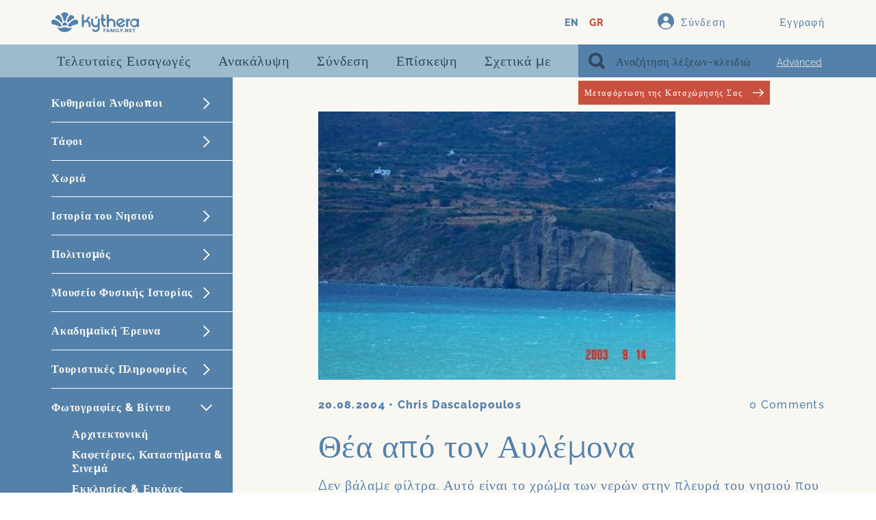

--- FILE ---
content_type: text/html; charset=UTF-8
request_url: https://www.kythera-family.net/gr/photos/modern-landscapes/%CE%B8%CE%AD%CE%B1-%CE%B1%CF%80%CF%8C-%CF%84%CE%BF%CE%BD-%CE%B1%CF%85%CE%BB%CE%AD%CE%BC%CE%BF%CE%BD%CE%B1
body_size: 15216
content:
<!DOCTYPE html>
<html lang="en">

<head>
	<title>
        	 - Θέα από τον Αυλέμονα 
    </title>
	<meta charset="UTF-8">
	<meta name="format-detection" content="telephone=no">
	<!-- <link rel="stylesheet" href="css/style.min.css?_v=20220617201314"> -->
        <link href="https://www.kythera-family.net/assets/css/main.css?cb=1768984632" rel="stylesheet" />
	<link rel="shortcut icon" href="favicon.ico">
	<!-- <meta name="robots" content="noindex, nofollow"> -->
	<meta name="viewport" content="width=device-width, initial-scale=1.0">
                <meta name='description' itemprop='description' content='Δεν βάλαμε φίλτρα. Αυτό είναι το χρώμα των νερών στην πλευρά του νησιού που φιλοξενεί τις πιο εντυπωσιακές παραλίες' />
        <meta property='article:published_time' content='2004-08-20 10:49:19' />
        <meta property='article:section' content='event' />

        <meta property="og:description" content="Δεν βάλαμε φίλτρα. Αυτό είναι το χρώμα των νερών στην πλευρά του νησιού που φιλοξενεί τις πιο εντυπωσιακές παραλίες" />
        <meta property="og:title" content="Θέα από τον Αυλέμονα " />
        <meta property="og:url" content="https://www.kythera-family.net/gr/photos/modern-landscapes/%CE%B8%CE%AD%CE%B1-%CE%B1%CF%80%CF%8C-%CF%84%CE%BF%CE%BD-%CE%B1%CF%85%CE%BB%CE%AD%CE%BC%CE%BF%CE%BD%CE%B1" />
        <meta property="og:type" content="article" />
        <meta property="og:locale" content="en-us" />
        <meta property="og:locale:alternate" content="en-us" />
        <meta property="og:site_name" content="kythera-family.net" />
        <meta property="og:image" content="https://www.kythera-family.net/gr/photos/7/673/0/1092998934.jpg" />
        <meta property="og:image:url" content="https://www.kythera-family.net/gr/photos/7/673/0/1092998934.jpg" />
        <meta property="og:image:size" content="300" />

        		<link rel="stylesheet" href="https://www.kythera-family.net/assets/vendors/lightbox/css/lightbox.css">
	<style>
		.cke_editable.cke_display_version_check-absolute:before {
            display: none !important;
            content: none !important;
        }
		.forgot-success {
			color: white;
			line-height: 1.5;
			font-size: 17px;
		}
	</style>
    <link rel="shortcut icon" href="/assets/img/favicon.ico">
    <link rel="apple-touch-icon" href="/assets/img/apple-touch-icon.png">
    <link rel="apple-touch-icon" sizes="72x72" href="/assets/img/apple-touch-icon-72x72.png">
    <link rel="apple-touch-icon" sizes="114x114" href="/assets/img/apple-touch-icon-114x114.png">
	
        <script src="https://www.google.com/recaptcha/api.js?onload=onloadCallback" async defer></script>
	
</head>
<body>
	<div class="wrapper">
		<header class="header">
			<div class="header__top">
				<div class="header__container">
					<div class="header__wrap">
						<a href="/" class="header__logo">
							<svg id="Main_Logo" data-name="Main Logo" xmlns="http://www.w3.org/2000/svg" fill="currentColor" viewBox="0 0 128 29.173">
								<g id="MAIN_LOGO-2" data-name="MAIN LOGO">
									<g id="Group_57" data-name="Group 57" transform="translate(44.514 3.213)">
										<g id="Group_56" data-name="Group 56" transform="translate(31.841 20.887)">
											<path id="Path_80" data-name="Path 80" d="M724.981,1113.5v.976H722.9v1.112h1.607v.932H722.9v2.052h-1.227V1113.5Z" transform="translate(-721.673 -1113.497)" />
											<path id="Path_81" data-name="Path 81" d="M740,1117.746h-1.9l-.316.926h-1.292l1.858-5.037h1.413l1.859,5.037h-1.306Zm-.316-.933-.631-1.866-.639,1.866Z" transform="translate(-732.635 -1113.599)" />
											<path id="Path_82" data-name="Path 82" d="M766.476,1113.635v5.037h-1.227v-3.15l-1.09,3.15H763.1l-1.1-3.157v3.157h-1.227v-5.037h1.5l1.37,3.509,1.342-3.509Z" transform="translate(-750.595 -1113.599)" />
											<path id="Path_83" data-name="Path 83" d="M790.369,1113.5v5.073h-1.227V1113.5Z" transform="translate(-771.581 -1113.497)" />
											<path id="Path_84" data-name="Path 84" d="M801.525,1117.63h1.636v.939H800.3V1113.5h1.227Z" transform="translate(-779.832 -1113.497)" />
											<path id="Path_85" data-name="Path 85" d="M817.171,1113.5l-1.758,3.387v1.686h-1.235v-1.686l-1.758-3.387h1.406l.976,2.067.976-2.067Z" transform="translate(-788.8 -1113.497)" />
											<path id="Path_86" data-name="Path 86" d="M833.872,1128.272v1.227H832.6v-1.227Z" transform="translate(-803.728 -1124.426)" />
											<path id="Path_87" data-name="Path 87" d="M848.053,1118.57h-1.227l-2.052-3.114v3.114h-1.227V1113.5h1.227l2.052,3.142V1113.5h1.227Z" transform="translate(-811.824 -1113.497)" />
											<path id="Path_88" data-name="Path 88" d="M868.541,1114.473v1.062h1.715v.926h-1.715v1.126h1.93v.983h-3.157V1113.5h3.157v.976Z" transform="translate(-829.405 -1113.497)" />
											<path id="Path_89" data-name="Path 89" d="M887.773,1113.5v.976H886.4v4.1h-1.234v-4.1H883.8v-.976Z" transform="translate(-841.598 -1113.497)" />
										</g>
										<path id="Path_90" data-name="Path 90" d="M876.977,1068.525a6.517,6.517,0,0,1,0-13.019,4.856,4.856,0,0,1,3.387,1.228l.511.544v-1.356H883.6v12.312h-2.729v-1.4l-.5.479A5.183,5.183,0,0,1,876.977,1068.525Zm0-10.3a3.8,3.8,0,1,0,3.491,3.789A3.653,3.653,0,0,0,876.977,1058.226Z" transform="translate(-800.118 -1049.713)" />
										<path id="Path_91" data-name="Path 91" d="M847.917,1069.057v-12.312h2.425v1.417l.5-.465a4.483,4.483,0,0,1,2.935-1.078v2.847a4.432,4.432,0,0,0-1.062.181,2.49,2.49,0,0,0-.977.53,2.278,2.278,0,0,0-.592.9,4.324,4.324,0,0,0-.25,1.287c-.006.12-.01.24-.01.364l0,3.084c0,1.175,0,2.24,0,3.247Z" transform="translate(-783.216 -1050.537)" />
										<path id="Path_92" data-name="Path 92" d="M671.259,1046.8l1.9-2.986h2.891l-1.9,2.986Z" transform="translate(-652.541 -1041.065)" />
										<path id="Path_93" data-name="Path 93" d="M749.529,1051.773v-5.559a3.79,3.79,0,0,0-3.484-4.027c-1.908,0-3.4,1.769-3.4,4.027v5.559h-3v-18.521h3v7.153l.444-.256a5.923,5.923,0,0,1,2.959-.8,6.618,6.618,0,0,1,6.322,6.865v5.559Z" transform="translate(-703.124 -1033.252)" />
										<path id="Path_94" data-name="Path 94" d="M609.331,1051.773v-3.431a3.8,3.8,0,0,0-3.523-4.027,3.159,3.159,0,0,0-3.461,3.318v4.14h-3v-18.521h3v9.451l.471-.348a5.036,5.036,0,0,1,2.612-.865l.156-.01,2.864-4.855h3.361l-3.421,5.436.276.151a6.916,6.916,0,0,1,3.5,6.129v3.431Z" transform="translate(-599.347 -1033.252)" />
										<path id="Path_95" data-name="Path 95" d="M712.5,1051.769a6.662,6.662,0,0,1-2.8-.614,5.129,5.129,0,0,1-1.431-1.021,5.265,5.265,0,0,1-.992-1.444,7.34,7.34,0,0,1-.624-3.079l0-3.33H705.4v-2.82h1.245v-.3c0-2.195,0-4.054.005-5.913h2.958c.008,2.006.007,4.018,0,5.913v.3H712.5v2.82h-2.888l0,3.329a4.517,4.517,0,0,0,.324,1.854,2.124,2.124,0,0,0,1.032,1.088,4.068,4.068,0,0,0,1.535.369Z" transform="translate(-677.797 -1033.252)" />
										<path id="Path_96" data-name="Path 96" d="M799.616,1068.321a6.508,6.508,0,1,1,0-13.011,6.691,6.691,0,0,1,5.919,3.488,6.128,6.128,0,0,1,.334.72l-8.447,5.625.494.217a4.181,4.181,0,0,0,1.7.359,4.1,4.1,0,0,0,3.527-1.938h2.84A6.653,6.653,0,0,1,799.616,1068.321Zm0-10.41a4,4,0,0,0-4.079,3.9,3.75,3.75,0,0,0,.147,1.024l.112.393,6.494-4.4-.371-.244A4.192,4.192,0,0,0,799.616,1057.911Z" transform="translate(-742.546 -1049.568)" />
										<path id="Path_97" data-name="Path 97" d="M658.633,1076.672a6.171,6.171,0,0,1-5.737-4.244h2.992a3.4,3.4,0,0,0,2.745,1.465c3.2,0,3.2-3.254,3.2-4.323v-.9l-.447.266a5.838,5.838,0,0,1-2.985.83c-3.458,0-6.27-3.08-6.27-6.865v-5.8h2.838v5.8c0,2.221,1.54,4.027,3.432,4.027s3.432-1.807,3.432-4.027v-5.8h2.838v12.466c0,2.832-.836,4.862-2.483,6.031A6.235,6.235,0,0,1,658.633,1076.672Z" transform="translate(-638.388 -1050.896)" />
									</g>
									<g id="Group_61" data-name="Group 61">
										<path id="Path_98" data-name="Path 98" d="M494.365,1082.416a8.509,8.509,0,0,1,2.806.458,3.27,3.27,0,1,0-5.612,0A8.509,8.509,0,0,1,494.365,1082.416Z" transform="translate(-474.758 -1063.089)" />
										<g id="Group_60" data-name="Group 60">
											<g id="Group_59" data-name="Group 59">
												<path id="Path_99" data-name="Path 99" d="M519.848,1037.039l0,.005a18.265,18.265,0,0,0-2.873,4.407,23.535,23.535,0,0,0-1.737,5.082c0,.013-.009.024-.012.037a5.3,5.3,0,0,1,1.453,1.521c.392-.456.808-.909,1.257-1.365a27.349,27.349,0,0,1,2.836-2.507,22.194,22.194,0,0,1,3.223-2.077,15.372,15.372,0,0,1,2.4-1.016A4.969,4.969,0,0,0,519.88,1037Z" transform="translate(-492.605 -1032.623)" />
												<path id="Path_100" data-name="Path 100" d="M451.582,1042.141a22.175,22.175,0,0,1,3.223,2.077,27.363,27.363,0,0,1,2.836,2.507c.449.456.865.908,1.257,1.365a5.289,5.289,0,0,1,1.457-1.524c0-.01-.007-.019-.009-.028a23.571,23.571,0,0,0-1.741-5.089,18.28,18.28,0,0,0-2.876-4.406c-.012-.013-.019-.028-.03-.041a4.969,4.969,0,0,0-6.518,4.122A15.369,15.369,0,0,1,451.582,1042.141Z" transform="translate(-443.754 -1032.623)" />
												<g id="Group_58" data-name="Group 58" transform="translate(14.079)">
													<path id="Path_101" data-name="Path 101" d="M485.234,1028.822a25.768,25.768,0,0,1,1.573,5.217,5.258,5.258,0,0,1,2.278,0,25.771,25.771,0,0,1,1.576-5.216,20.736,20.736,0,0,1,2.816-4.836,6.506,6.506,0,0,0-11.055,0A20.736,20.736,0,0,1,485.234,1028.822Z" transform="translate(-482.421 -1020.91)" />
												</g>
												<path id="Path_102" data-name="Path 102" d="M442.664,1069.45a5.3,5.3,0,0,1,.036-.607,24.127,24.127,0,0,0-1.949-2.067,25.212,25.212,0,0,0-2.694-2.215,20.038,20.038,0,0,0-2.952-1.759,11.768,11.768,0,0,0-2.882-.978,4.087,4.087,0,0,0-3.892,4.08c0,.012,0,.025,0,.037a3.287,3.287,0,0,0,3.073,3.187,14.763,14.763,0,0,1,7.382,2.583,3.748,3.748,0,0,0,2.183.656,4.422,4.422,0,0,0,2.243-.576A5.252,5.252,0,0,1,442.664,1069.45Z" transform="translate(-428.33 -1051.174)" />
												<path id="Path_103" data-name="Path 103" d="M532.8,1061.823a11.775,11.775,0,0,0-2.883.978,20.077,20.077,0,0,0-2.951,1.759,25.2,25.2,0,0,0-2.694,2.215,24.2,24.2,0,0,0-1.948,2.067,5.333,5.333,0,0,1,.036.607,5.248,5.248,0,0,1-.548,2.34,4.424,4.424,0,0,0,2.244.576,3.749,3.749,0,0,0,2.183-.656,14.762,14.762,0,0,1,7.382-2.583,3.287,3.287,0,0,0,3.073-3.187c0-.012,0-.025,0-.037A4.086,4.086,0,0,0,532.8,1061.823Z" transform="translate(-497.481 -1051.174)" />
											</g>
										</g>
										<path id="Path_104" data-name="Path 104" d="M471.981,1104.2c-4.939,0-5.986,3.385-11.146-.351a11.81,11.81,0,0,0,11.146,7.444,12.089,12.089,0,0,0,11.146-7.444C477.967,1107.581,476.92,1104.2,471.981,1104.2Z" transform="translate(-452.374 -1082.258)" />
									</g>
								</g>
							</svg>
						</a>
						<div class="header__actions actions-header">
							<ul class="actions-header__lang">
																	<a href="/en/photos/modern-landscapes/view-from-avlemonas" class="actions-header__lang-item  ">EN</a>
									<a href="/gr/φωτογραφίες/" class="actions-header__lang-item active">GR</a>
															</ul>
															<a href="#" class="actions-header__login login22" data-popup="#login-popup">
									<span class="actions-header__user-icon">
	
										<span class="actions-header__user-logout"></span>
										<svg xmlns="http://www.w3.org/2000/svg" fill="currentColor" width="24" height="24" viewBox="0 0 24 24">
											<path id="Path_22" data-name="Path 22" d="M1059.571,22.96a12,12,0,1,0,12,12,12.175,12.175,0,0,0-2.178-6.887A11.858,11.858,0,0,0,1059.571,22.96Zm0,4.938a3.593,3.593,0,1,1-3.593,3.593A3.594,3.594,0,0,1,1059.571,27.9Zm0,17.562a10.462,10.462,0,0,1-7.668-3.35,8.122,8.122,0,0,1,15.336,0A10.459,10.459,0,0,1,1059.571,45.46Z" transform="translate(-1047.571 -22.96)" />
										</svg>
									</span>
									<span class="actions-header__user-name">Σύνδεση</span>
								</a>
														<a href="#" class="actions-header__login register_window" data-popup="#sign-up-popup">
								<span class="actions-header__user-name">Εγγραφή</span>
							</a>





















						</div>
						<div class="header__actions-mob header-mob">
							<div class="header-mob__search mob-search">
								<svg xmlns="http://www.w3.org/2000/svg" width="23.945" height="24" viewBox="0 0 23.945 24">
									<path id="Path_37" data-name="Path 37" d="M939.025,93.672a10.309,10.309,0,0,0,12.82,1.425l4.651,4.662a.823.823,0,0,0,1.163,0l2.045-2.05a.828.828,0,0,0,0-1.166l-4.651-4.662a10.335,10.335,0,1,0-16.028,1.791Zm2.8-11.831a6.372,6.372,0,1,1,0,9.021A6.354,6.354,0,0,1,941.828,81.841Z" transform="translate(-936 -76)" fill="#24646d" />
								</svg>
							</div>
							<div class="header-mob__menu icon-menu">
								<svg xmlns="http://www.w3.org/2000/svg" width="24" height="20" viewBox="0 0 24 20">
									<g id="Group_199" data-name="Group 199" transform="translate(-328 -18)">
										<rect id="Rectangle_74" data-name="Rectangle 74" width="24" height="4" transform="translate(328 18)" fill="#24646d" />
										<rect id="Rectangle_75" data-name="Rectangle 75" width="24" height="4" transform="translate(328 26)" fill="#24646d" />
										<rect id="Rectangle_76" data-name="Rectangle 76" width="24" height="4" transform="translate(328 34)" fill="#24646d" />
									</g>
								</svg>
							</div>
						</div>
					</div>
				</div>
			</div>
			<div class="header__bottom">
				<nav class="header__menu header-nav">
					<ul class="header-nav__menu-desctop">
						<li class="header-nav__item">
							<a href="/recent-posts" class="header-nav__link">Τελευταίες Εισαγωγές</a>
						</li>
						<li class="header-nav__item">
							<a href="/history/archaeology" class="header-nav__link">Ανακάλυψη</a>
						</li>
						<li class="header-nav__item">
							<a href="/message-board" class="header-nav__link">Σύνδεση</a>
						</li>
						<li class="header-nav__item">
							<a href="/tourist-information/sightseeing" class="header-nav__link">Επίσκεψη</a>
						</li>
						<li class="header-nav__item">
							<a href="/about" class="header-nav__link">Σχετικά με</a>
						</li>
					</ul>
					<div class="header-nav__accordion nav-accordion" data-spollers data-one-spoller>
						<div class="nav-accordion__item">
							<a type="button" class="nav-accordion__button"  href="/gr/recent-posts">
								<span>Τελευταίες Εισαγωγές</span>
							</a>
						</div>
						<div class="nav-accordion__item">
							<button type="button" class="nav-accordion__button _spoller" data-spoller>
								<span>Κυθηραίοι Άνθρωποι</span>
								<img src="/assets/img/icons/accordion-menu-arrow.svg?_v=1655485994518" alt="">
							</button>
							<ul class="nav-accordion__list">
								<li class="nav-accordion__item-list">
									<a href="/gr/people/names" class="nav-accordion__link" title="Ονόματα">Ονόματα</a>
								</li>
								<li class="nav-accordion__item-list">
									<a href="/gr/people/nicknames" class="nav-accordion__link" title="Παρατσούκλια">Παρατσούκλια</a>
								</li>
								<li class="nav-accordion__item-list">
									<a href="/gr/people/life-stories" class="nav-accordion__link" title="Ιστορίες Ζωής">Ιστορίες Ζωής</a>
								</li>
								<li class="nav-accordion__item-list">
									<a href="/gr/people/notable-kytherians" class="nav-accordion__link" title="Σημαντικοί Κυθηραίοι">Σημαντικοί Κυθηραίοι</a>
								</li>
								<li class="nav-accordion__item-list">
									<a href="/gr/people/surnames-book" class="nav-accordion__link" title="Βιβλίο Επωνύμων">Βιβλίο Επωνύμων</a>
								</li>
								<li class="nav-accordion__item-list">
									<a href="/gr/people/obituaries" class="nav-accordion__link" title="Ειδήσεις Θανάτου">Ειδήσεις Θανάτου</a>
								</li>
							</ul>
						</div>
						<div class="nav-accordion__item">
							<button type="button" class="nav-accordion__button" data-spoller>
								<span>Τάφοι</span>
								<img src="/assets/img/icons/accordion-menu-arrow.svg?_v=1655485994518" alt="">
							</button>
							<ul class="nav-accordion__list">
								<li class="nav-accordion__item-list">
									<a href="/gr/gravestones/gravestones" class="nav-accordion__link" title="Τάφοι">Τάφοι</a>
								</li>
								<li class="nav-accordion__item-list">
									<a href="/gr/gravestones/australian-armed-forces" class="nav-accordion__link" title="Αυστραλιανές Ένοπλες Δυνάμεις">Αυστραλιανές Ένοπλες Δυνάμεις</a>
								</li>
								<li class="nav-accordion__item-list">
									<a href="/gr/gravestones/ag-anastasia" class="nav-accordion__link" title="Άγια Αναστασία">Άγια Αναστασία</a>
								</li>
								<li class="nav-accordion__item-list">
									<a href="/gr/gravestones/agios-theothoros" class="nav-accordion__link" title="Άγιος Θεόδωρος">Άγιος Θεόδωρος</a>
								</li>
								<li class="nav-accordion__item-list">
									<a href="/gr/gravestones/aroniathika" class="nav-accordion__link" title="Αρωνιάθικα">Αρωνιάθικα</a>
								</li>
								<li class="nav-accordion__item-list">
									<a href="/gr/gravestones/australia" class="nav-accordion__link" title="Αυστραλία">Αυστραλία</a>
								</li>
								<li class="nav-accordion__item-list">
									<a href="/gr/gravestones/drymonas" class="nav-accordion__link" title="Δρύμονας">Δρύμονας</a>
								</li>
								<li class="nav-accordion__item-list">
									<a href="/gr/gravestones/friligianika" class="nav-accordion__link" title="Φρυλίγγιανικα">Φρυλίγγιανικα</a>
								</li>
								<li class="nav-accordion__item-list">
									<a href="/gr/gravestones/gerakari" class="nav-accordion__link" title="Γερακάρι">Γερακάρι</a>
								</li>
								<li class="nav-accordion__item-list">
									<a href="/gr/gravestones/gouthianika" class="nav-accordion__link" title="Γουθιανίκα">Γουθιανίκα</a>
								</li>
								<li class="nav-accordion__item-list">
									<a href="/gr/gravestones/hora" class="nav-accordion__link" title="Χώρα">Χώρα</a>
								</li>
								<li class="nav-accordion__item-list">
									<a href="/gr/gravestones/kaspali" class="nav-accordion__link" title="Κασπάλι">Κασπάλι</a>
								</li>
								<li class="nav-accordion__item-list">
									<a href="/gr/gravestones/karavas" class="nav-accordion__link" title="Καραβάς">Καραβάς</a>
								</li>
								<li class="nav-accordion__item-list">
									<a href="/gr/gravestones/keramoto" class="nav-accordion__link" title="Κεραμωτό">Κεραμωτό</a>
								</li>
								<li class="nav-accordion__item-list">
									<a href="/gr/gravestones/logothetianika" class="nav-accordion__link" title="Λογοθετιανικά">Λογοθετιανικά</a>
								</li>
								<li class="nav-accordion__item-list">
									<a href="/gr/gravestones/livathi" class="nav-accordion__link" title="Λιβάθι">Λιβάθι</a>
								</li>
								<li class="nav-accordion__item-list">
									<a href="/gr/gravestones/mitata" class="nav-accordion__link" title="Μητάτα">Μητάτα</a>
								</li>
								<li class="nav-accordion__item-list">
									<a href="/gr/gravestones/panagia-despina" class="nav-accordion__link" title="Παναγία Δέσποινα">Παναγία Δέσποινα</a>
								</li>
								<li class="nav-accordion__item-list">
									<a href="/gr/gravestones/pitsinianika" class="nav-accordion__link" title="Πιτσινιάθικα">Πιτσινιάθικα</a>
								</li>
								<li class="nav-accordion__item-list">
									<a href="/gr/gravestones/potamos" class="nav-accordion__link" title="Ποταμός">Ποταμός</a>
								</li>
								<li class="nav-accordion__item-list">
									<a href="/gr/gravestones/tryfillianika" class="nav-accordion__link" title="Τρυφιλιανικά">Τρυφιλιανικά</a>
								</li>
								<li class="nav-accordion__item-list">
									<a href="/gr/gravestones/usa" class="nav-accordion__link" title="ΗΠΑ">ΗΠΑ</a>
								</li>
							</ul>
						</div>
						<div class="nav-accordion__item">
							<a type="button" class="nav-accordion__button"  href="/gr/villages-towns">
								<span>Χωριά</span>
							</a>
						</div>
						<div class="nav-accordion__item">
							<button type="button" class="nav-accordion__button _spoller" data-spoller>
								<span>Ιστορία του Νησιού</span>
								<img src="/assets/img/icons/accordion-menu-arrow.svg?_v=1655485994518" alt="">
							</button>
							<ul class="nav-accordion__list">
								<li class="nav-accordion__item-list">
									<a href="/gr/history/archaeology" class="nav-accordion__link" title="Αρχαιολογία">Αρχαιολογία</a>
								</li>
								<li class="nav-accordion__item-list">
									<a href="/gr/history/archive-research" class="nav-accordion__link" title="Αρχείο/Έρευνα">Αρχείο/Έρευνα</a>
								</li>
								<li class="nav-accordion__item-list">
									<a href="/gr/history/artefacts" class="nav-accordion__link" title="Αντικείμενα">Αντικείμενα</a>
								</li>
								<li class="nav-accordion__item-list">
									<a href="/gr/history/documents" class="nav-accordion__link" title="Έγγραφα">Έγγραφα</a>
								</li>
								<li class="nav-accordion__item-list">
									<a href="/gr/history/general-history" class="nav-accordion__link" title="Γενική Ιστορία">Γενική Ιστορία</a>
								</li>
								<li class="nav-accordion__item-list">
									<a href="/gr/history/myths-and-legends" class="nav-accordion__link" title="Μύθοι και Θρύλοι">Μύθοι και Θρύλοι</a>
								</li>
								<li class="nav-accordion__item-list">
									<a href="/gr/history/old-letters" class="nav-accordion__link" title="Παλιά Γράμματα">Παλιά Γράμματα</a>
								</li>
								<li class="nav-accordion__item-list">
									<a href="/gr/history/oral-history" class="nav-accordion__link" title="Προφορική Ιστορία">Προφορική Ιστορία</a>
								</li>
								<li class="nav-accordion__item-list">
									<a href="/gr/history/photography" class="nav-accordion__link" title="Φωτογραφία">Φωτογραφία</a>
								</li>
								<li class="nav-accordion__item-list">
									<a href="/gr/history/vintage-maps" class="nav-accordion__link" title="Παλιοί Χάρτες">Παλιοί Χάρτες</a>
								</li>
							</ul>
						</div>
						<div class="nav-accordion__item">
							<button type="button" class="nav-accordion__button" data-spoller>
								<span>Πολιτισμός</span>
								<img src="/assets/img/icons/accordion-menu-arrow.svg?_v=1655485994518" alt="">
							</button>
							<ul class="nav-accordion__list">
								<li class="nav-accordion__item-list">
									<a href="/gr/culture/associations" class="nav-accordion__link" title="Σύλλογοι">Σύλλογοι</a>
								</li>
								<li class="nav-accordion__item-list">
									<a href="/gr/culture/architecture" class="nav-accordion__link" title="Αρχιτεκτονική">Αρχιτεκτονική</a>
								</li>
								<li class="nav-accordion__item-list">
									<a href="/gr/culture/blogs" class="nav-accordion__link" title="Ιστολόγια">Ιστολόγια</a>
								</li>
								<li class="nav-accordion__item-list">
									<a href="/gr/culture/bibliography" class="nav-accordion__link" title="Βιβλιογραφία">Βιβλιογραφία</a>
								</li>
								<li class="nav-accordion__item-list">
									<a href="/gr/culture/current-affairs" class="nav-accordion__link" title="Τρέχοντα Θέματα">Τρέχοντα Θέματα</a>
								</li>
								<li class="nav-accordion__item-list">
									<a href="/gr/culture/home-remedies" class="nav-accordion__link" title="Οικιακά Φάρμακα">Οικιακά Φάρμακα</a>
								</li>
								<li class="nav-accordion__item-list">
									<a href="/gr/culture/kytherian-artscraft" class="nav-accordion__link" title="Κυθηραϊκές Τέχνες/Χειροτεχνία">Κυθηραϊκές Τέχνες/Χειροτεχνία</a>
								</li>
								<li class="nav-accordion__item-list">
									<a href="/gr/culture/kyth-business-guide" class="nav-accordion__link" title="Οδηγός Επιχειρήσεων Κυθήρων">Οδηγός Επιχειρήσεων Κυθήρων</a>
								</li>
								<li class="nav-accordion__item-list">
									<a href="/gr/culture/kytherian-identity" class="nav-accordion__link" title="Κυθηραϊκή Ταυτότητα">Κυθηραϊκή Ταυτότητα</a>
								</li>
								<li class="nav-accordion__item-list">
									<a href="/gr/culture/museums-galleries" class="nav-accordion__link" title="Μουσεία &amp; Εκθέσεις Τέχνης">Μουσεία &amp; Εκθέσεις Τέχνης</a>
								</li>
								<li class="nav-accordion__item-list">
									<a href="/gr/culture/music-songs" class="nav-accordion__link" title="Μουσική-Τραγούδια">Μουσική-Τραγούδια</a>
								</li>
								<li class="nav-accordion__item-list">
									<a href="/gr/culture/nature" class="nav-accordion__link" title="Φύση">Φύση</a>
								</li>


								<li class="nav-accordion__item-list">
									<a href="/gr/culture/religion" class="nav-accordion__link" title="Θρησκεία">Θρησκεία</a>
								</li>
								<li class="nav-accordion__item-list">
									<a href="/gr/culture/sayings-and-proverbs" class="nav-accordion__link" title="Λεξικά και Παροιμίες">Λεξικά και Παροιμίες</a>
								</li>
							</ul>
						</div>
						<div class="nav-accordion__item">
							<button type="button" class="nav-accordion__button" data-spoller>
								<span>Μουσείο Φυσικής Ιστορίας</span>
								<img src="/assets/img/icons/accordion-menu-arrow.svg?_v=1655485994518" alt="">
							</button>
							<ul class="nav-accordion__list">
								<li class="nav-accordion__item-list">
									<a href="/gr/culture/associations" class="nav-accordion__link" title="Σύλλογοι">Σύλλογοι</a>
								</li>
								<li class="nav-accordion__item-list">
									<a href="/gr/culture/architecture" class="nav-accordion__link" title="Αρχιτεκτονική">Αρχιτεκτονική</a>
								</li>
								<li class="nav-accordion__item-list">
									<a href="/gr/culture/blogs" class="nav-accordion__link" title="Ιστολόγια">Ιστολόγια</a>
								</li>
								<li class="nav-accordion__item-list">
									<a href="/gr/culture/bibliography" class="nav-accordion__link" title="Βιβλιογραφία">Βιβλιογραφία</a>
								</li>
								<li class="nav-accordion__item-list">
									<a href="/gr/culture/current-affairs" class="nav-accordion__link" title="Τρέχοντα Θέματα">Τρέχοντα Θέματα</a>
								</li>
								<li class="nav-accordion__item-list">
									<a href="/gr/culture/home-remedies" class="nav-accordion__link" title="Οικιακά Φάρμακα">Οικιακά Φάρμακα</a>
								</li>
								<li class="nav-accordion__item-list">
									<a href="/gr/culture/kytherian-artscraft" class="nav-accordion__link" title="Κυθηραϊκές Τέχνες/Χειροτεχνία">Κυθηραϊκές Τέχνες/Χειροτεχνία</a>
								</li>
								<li class="nav-accordion__item-list">
									<a href="/gr/culture/kyth-business-guide" class="nav-accordion__link" title="Οδηγός Επιχειρήσεων Κυθήρων">Οδηγός Επιχειρήσεων Κυθήρων</a>
								</li>
								<li class="nav-accordion__item-list">
									<a href="/gr/culture/kytherian-identity" class="nav-accordion__link" title="Κυθηραϊκή Ταυτότητα">Κυθηραϊκή Ταυτότητα</a>
								</li>
								<li class="nav-accordion__item-list">
									<a href="/gr/culture/museums-galleries" class="nav-accordion__link" title="Μουσεία &amp; Εκθέσεις Τέχνης">Μουσεία &amp; Εκθέσεις Τέχνης</a>
								</li>
								<li class="nav-accordion__item-list">
									<a href="/gr/culture/music-songs" class="nav-accordion__link" title="Μουσική-Τραγούδια">Μουσική-Τραγούδια</a>
								</li>
								<li class="nav-accordion__item-list">
									<a href="/gr/culture/nature" class="nav-accordion__link" title="Φύση">Φύση</a>
								</li>
								<li class="nav-accordion__item-list">
									<a href="/gr/culture/religion" class="nav-accordion__link" title="Θρησκεία">Θρησκεία</a>
								</li>
								<li class="nav-accordion__item-list">
									<a href="/gr/culture/sayings-and-proverbs" class="nav-accordion__link" title="Λεξικά και Παροιμίες">Λεξικά και Παροιμίες</a>
								</li>
							</ul>
						</div>
						<div class="nav-accordion__item">
							<button type="button" class="nav-accordion__button" data-spoller>
								<span>Ακαδημαϊκή Έρευνα</span>
								<img src="/assets/img/icons/accordion-menu-arrow.svg?_v=1655485994518" alt="">
							</button>
							<ul class="nav-accordion__list">
								<li class="nav-accordion__item-list">
									<a href="/gr/culture/associations" class="nav-accordion__link" title="Σύλλογοι">Σύλλογοι</a>
								</li>
								<li class="nav-accordion__item-list">
									<a href="/gr/academic-research/archaeology" class="nav-accordion__link">Αρχαιολογία</a>
								</li>
								<li class="nav-accordion__item-list">
									<a href="/gr/academic-research/demography" class="nav-accordion__link">Δημογραφία</a>
								</li>
								<li class="nav-accordion__item-list">
									<a href="/gr/academic-research/diasporamigration" class="nav-accordion__link">Διασπορά/Μετανάστευση</a>
								</li>
								<li class="nav-accordion__item-list">
									<a href="/gr/academic-research/education" class="nav-accordion__link">Εκπαίδευση</a>
								</li>
								<li class="nav-accordion__item-list">
									<a href="/gr/academic-research/environmentecology" class="nav-accordion__link">Περιβάλλον/Οικολογία</a>
								</li>
								<li class="nav-accordion__item-list">
									<a href="/gr/academic-research/ethnology-anthropology-folklore" class="nav-accordion__link">Εθνολογία/Ανθρωπολογία/Λαογραφία</a>
								</li>
								<li class="nav-accordion__item-list">
									<a href="/gr/academic-research/history" class="nav-accordion__link">Ιστορία</a>
								</li>
								<li class="nav-accordion__item-list">
									<a href="/gr/academic-research/religionchurch" class="nav-accordion__link">Θρησκεία/Εκκλησία</a>
								</li>
								<li class="nav-accordion__item-list">
									<a href="/gr/academic-research/sciences" class="nav-accordion__link">Επιστήμες</a>
								</li>
								<li class="nav-accordion__item-list">
									<a href="/gr/academic-research/society-of-kytherian-studies" class="nav-accordion__link">Εταιρεία Κυθηραίων Σπουδών</a>
								</li>
							</ul>
						</div>
						<div class="nav-accordion__item">
							<button type="button" class="nav-accordion__button" data-spoller>
								<span>Τουριστικές Πληροφορίες</span>
								<img src="/assets/img/icons/accordion-menu-arrow.svg?_v=1655485994518" alt="">
							</button>
							<ul class="nav-accordion__list">
								<li class="nav-accordion__item-list">
									<a href="/gr/culture/associations" class="nav-accordion__link" title="Σύλλογοι">Σύλλογοι</a>
								</li>
								<li class="nav-accordion__item-list">
									<a href="/gr/tourist-information/addresses-numbers" class="nav-accordion__link" title="Διευθύνσεις &amp; Αριθμοί">Διευθύνσεις &amp; Αριθμοί</a>
								</li>
								<li class="nav-accordion__item-list">
									<a href="/gr/tourist-information/internet-wireless" class="nav-accordion__link" title="Διαδίκτυο &amp; Ασύρματα">Διαδίκτυο &amp; Ασύρματα</a>
								</li>
								<li class="nav-accordion__item-list">
									<a href="/gr/tourist-information/sightseeing" class="nav-accordion__link" title="Αξιοθέατα">Αξιοθέατα</a>
								</li>
								<li class="nav-accordion__item-list">
									<a href="/gr/tourist-information/where-to-eat" class="nav-accordion__link" title="Πού να φάτε">Πού να φάτε</a>
								</li>
								<li class="nav-accordion__item-list">
									<a href="/gr/tourist-information/where-to-stay" class="nav-accordion__link" title="Πού να μείνετε">Πού να μείνετε</a>
								</li>
							</ul>
						</div>
						<div class="nav-accordion__item">
							<button type="button" class="nav-accordion__button" data-spoller>
								<span>Φωτογραφίες &amp; Βίντεο</span>
								<img src="/assets/img/icons/accordion-menu-arrow.svg?_v=1655485994518" alt="">
							</button>
							<ul class="nav-accordion__list">
								<li class="nav-accordion__item-list">
									<a href="/gr/culture/associations" class="nav-accordion__link" title="Σύλλογοι">Σύλλογοι</a>
								</li>
								<li class="nav-accordion__item-list" >
									<a href="/gr/photos/architecture" class="nav-accordion__link">Αρχιτεκτονική</a>
								</li>
								<li class="nav-accordion__item-list">
									<a href="/gr/photos/diaspore-cafes-shops-cinemas" class="nav-accordion__link">Καφετέριες, Καταστήματα &amp; Σινεμά</a>
								</li>
								<li class="nav-accordion__item-list">
									<a href="/gr/photos/diaspore-churches-icons" class="nav-accordion__link">Εκκλησίες &amp; Εικόνες</a>
								</li>
								<li class="nav-accordion__item-list">
									<a href="/gr/photos/diaspora-churches-icons" class="nav-accordion__link">Εκκλησίες &amp; Εικόνες Διασποράς</a>
								</li>
								<li class="nav-accordion__item-list">
									<a href="/gr/photos/diaspora-social-life" class="nav-accordion__link">Κοινωνική Ζωή Διασποράς</a>
								</li>
								<li class="nav-accordion__item-list">
									<a href="/gr/photos/diaspora-weddings-and-proxenia" class="nav-accordion__link">Γάμοι Διασποράς και Προξενεία</a>
								</li>
								<li class="nav-accordion__item-list">
									<a href="/gr/photos/diaspora-vintage-portraits-people" class="nav-accordion__link">Παλαιοί Φωτογραφικοί Πόρτρετοι/ Άνθρωποι Διασποράς</a>
								</li>
								<li class="nav-accordion__item-list">
									<a href="/gr/photos/great-walls" class="nav-accordion__link">Μεγάλοι Τοίχοι</a>
								</li>
								<li class="nav-accordion__item-list">
									<a href="/gr/photos/island-churches-icons" class="nav-accordion__link">Νησιώτικες Εκκλησίες &amp; Εικόνες</a>
								</li>
								<li class="nav-accordion__item-list">
									<a href="/gr/photos/island-social-life" class="nav-accordion__link">Νησιώτικη Κοινωνική Ζωή</a>
								</li>
								<li class="nav-accordion__item-list">
									<a href="/gr/photos/island-weddings-and-proxenia" class="nav-accordion__link">Νησιώτικοι Γάμοι και Προξενεία</a>
								</li>
								<li class="nav-accordion__item-list">
									<a href="/gr/photos/diaspore-kytherian-art" class="nav-accordion__link">Κυθηραϊκή Τέχνη</a>
								</li>
								<li class="nav-accordion__item-list">
									<a href="/gr/photos/miscellaneous" class="nav-accordion__link">Διάφορα</a>
								</li>
								<li class="nav-accordion__item-list">
									<a href="/gr/photos/modern-landscapes" class="nav-accordion__link">Σύγχρονα Τοπία</a>
								</li>
								<li class="nav-accordion__item-list">
									<a href="/gr/photos/modern-portraits" class="nav-accordion__link">Σύγχρονα Πορτρέτα</a>
								</li>
								<li class="nav-accordion__item-list">
									<a href="/gr/photos/nature" class="nav-accordion__link">Φύση</a>
								</li>
								<li class="nav-accordion__item-list">
									<a href="/gr/photos/school-photos" class="nav-accordion__link">Σχολικές Φωτογραφίες</a>
								</li>
								<li class="nav-accordion__item-list">
									<a href="/gr/photos/signs-statues" class="nav-accordion__link">Πινακίδες και Αγάλματα</a>
								</li>
								<li class="nav-accordion__item-list">
									<a href="/gr/photos/diaspore-sporting-life" class="nav-accordion__link">Αθλητική Ζωή</a>
								</li>
								<li class="nav-accordion__item-list">
									<a href="/gr/photos/vintage-landscapes" class="nav-accordion__link">Παλιές Φωτογραφίες Τοπίων</a>
								</li>
								<li class="nav-accordion__item-list">
									<a href="/gr/photos/vintage-portraits-people" class="nav-accordion__link">Παλιές Φωτογραφίες/Πόρτρετα</a>
								</li>
								<li class="nav-accordion__item-list">
									<a href="/gr/photos/working-life" class="nav-accordion__link">Εργασιακή Ζωή</a>
								</li>
								<li class="nav-accordion__item-list">
									<a href="/gr/photos/diaspore-working-life" class="nav-accordion__link">Εργασιακή Ζωή Διασποράς</a>
								</li>
								<li class="nav-accordion__item-list">
									<a href="/gr/audiovideo/diaspora-interviews" class="nav-accordion__link">Συνεντεύξεις Διασποράς</a>
								</li>
								<li class="nav-accordion__item-list">
									<a href="/gr/audiovideo/island-interviews" class="nav-accordion__link">Συνεντεύξεις Νησιού</a>
								</li>
								<li class="nav-accordion__item-list">
									<a href="/gr/audiovideo/kytherian-music" class="nav-accordion__link">Κυθηραϊκή Μουσική</a>
								</li>
								<li class="nav-accordion__item-list">
									<a href="/gr/audiovideo/sounds-of-nature" class="nav-accordion__link">Ήχοι της Φύσης</a>
								</li>
								<li class="nav-accordion__item-list" >
									<a href="/gr/audiovideo/vintage-films" class="nav-accordion__link ">Παλιά Ταινίες</a>
								</li>
							</ul>
						</div>
						<div class="nav-accordion__item">
							<a type="button" class="nav-accordion__button"  href="/gr/message-board">
								<span>Πίνακας Ανακοινώσεων</span>
							</a>
						</div>
						<div class="nav-accordion__item">
							<a type="button" class="nav-accordion__button"  href="/gr/guestbook">
								<span>Βιβλίο Επισκεπτών</span>
							</a>
						</div>
						<div class="nav-accordion__item">
							<a type="button" class="nav-accordion__button"  href="/gr/newsletter-archive">
								<span>Αρχείο Ενημερωτικού Δελτίου</span>
							</a>
						</div>
						<div class="nav-accordion__item">
							<a type="button" class="nav-accordion__button"  href="/gr/search">
								<span>Advanced Search</span>
							</a>
						</div>
						<div class="nav-accordion__item">
							<button type="button" class="nav-accordion__button" data-spoller>
								<span class="nav-accordion__login">
									<img src="/assets/img/icons/user-mob.svg?_v=1655485994518" alt="">
									Λογαριασμός
								</span>
								<img src="/assets/img/icons/accordion-menu-arrow.svg?_v=1655485994518" alt="">
							</button>
							<ul class="nav-accordion__list">
								 
								<li class="nav-accordion__item-list">
									<a href="#" data-popup="#login-popup"  class="nav-accordion__link qq">Σύνδεση</a>
								</li>
								<li class="nav-accordion__item-list">
									<a href="#" data-popup="#sign-up-popup" class="nav-accordion__link qq ">Εγγραφή</a>
								</li>
															</ul>
						</div>
					</div>
				</nav>
				<form action="https://www.kythera-family.net/gr/results" class="header__search search-header hideOnMobile">
					<button type="submit" class="search-header__icon">
						<svg xmlns="http://www.w3.org/2000/svg" fill="currentColor" width="23.945" height="24" viewBox="0 0 23.945 24">
							<path id="Path_37" data-name="Path 37" d="M939.025,93.672a10.309,10.309,0,0,0,12.82,1.425l4.651,4.662a.823.823,0,0,0,1.163,0l2.045-2.05a.828.828,0,0,0,0-1.166l-4.651-4.662a10.335,10.335,0,1,0-16.028,1.791Zm2.8-11.831a6.372,6.372,0,1,1,0,9.021A6.354,6.354,0,0,1,941.828,81.841Z" transform="translate(-936 -76)" />
						</svg>
					</button>
					<div class="search-header__field">
						<input type="search" name="k" placeholder="Αναζήτηση λέξεων-κλειδιών">
					</div>
					<div class="advanced">
						<a href="https://www.kythera-family.net/gr/search" style="    color: #e3e3e3;font-size: 14px;text-decoration: underline;margin-left: 39px;">Advanced</a>
					</div>
				</form>
			</div>
		</header>
		<main class="page">
			<form action="https://www.kythera-family.net/gr/results" class="header__search search-header openOnMobile mobileSearch">
				<button type="submit" class="search-header__icon">
					<svg xmlns="http://www.w3.org/2000/svg" fill="currentColor" width="23.945" height="24" viewBox="0 0 23.945 24">
						<path id="Path_37" data-name="Path 37" d="M939.025,93.672a10.309,10.309,0,0,0,12.82,1.425l4.651,4.662a.823.823,0,0,0,1.163,0l2.045-2.05a.828.828,0,0,0,0-1.166l-4.651-4.662a10.335,10.335,0,1,0-16.028,1.791Zm2.8-11.831a6.372,6.372,0,1,1,0,9.021A6.354,6.354,0,0,1,941.828,81.841Z" transform="translate(-936 -76)" />
					</svg>
				</button>
				<div class="search-header__field">
					<input type="search" name="k" placeholder="Αναζήτηση λέξεων-κλειδιών">
				</div>
			</form>
		
			
			      <main class="page">
        <div class="inner-page">
            <div class="inner-page__container">
                <div class="inner-page__wrap">
                    <a href="/your-personal-page/entry" class="first-screen__upload-btn btn btn-one-color openOnMobile uploadEtry">
    Μεταφόρτωση της Καταχώρησής Σας
    <svg class="icon-arrow-btn" xmlns="http://www.w3.org/2000/svg" viewBox="0 0 23.826 17.386" style="width: 16px;">
        <g id="Group_12" data-name="Group 12" transform="translate(-833.866 0.693)">
            <path id="Path_39" data-name="Path 39" d="M848.614,724l7.69,8-7.69,8" transform="translate(0 -724)" fill="none" stroke="#fff" stroke-miterlimit="10" stroke-width="2"></path>
            <line id="Line_2" data-name="Line 2" x1="21.613" transform="translate(833.866 8)" fill="none" stroke="#fff" stroke-miterlimit="10" stroke-width="2"></line>
        </g>
    </svg>
</a>
<aside class="inner-page__aside aside" id="aside">
    <nav class="aside__nav" id="aside-nav" data-spollers data-one-spoller>
        <div class="aside__item">
            <button type="button" class="aside__title " data-spoller>
                <span>Κυθηραίοι Άνθρωποι</span>
                <svg xmlns="http://www.w3.org/2000/svg" stroke="currentColor" width="17.386" height="9.799" viewBox="0 0 17.386 9.799">
                    <path data-name="Path 212" d="M888,80l-8,7.691L872,80" transform="translate(-871.307 -79.279)" fill="none" stroke-miterlimit="10" stroke-width="2" />
                </svg>
            </button>
            <ul class="aside__list">
                <li class="aside__list-item">
                    <a href="/gr/people/names" class="aside__link" title="Ονόματα">Ονόματα</a>
                </li>
                <li class="aside__list-item">
                    <a href="/gr/people/nicknames" class="aside__link" title="Παρατσούκλια">Παρατσούκλια</a>
                </li>
                <li class="aside__list-item">
                    <a href="/gr/people/life-stories" class="aside__link" title="Ιστορίες Ζωής">Ιστορίες Ζωής</a>
                </li>
                <li class="aside__list-item">
                    <a href="/gr/people/notable-kytherians" class="aside__link" title="Σημαντικοί Κυθηραίοι">Σημαντικοί Κυθηραίοι</a>
                </li>
                <li class="aside__list-item">
                    <a href="/gr/people/surnames-book" class="aside__link" title="Βιβλίο Επωνύμων">Βιβλίο Επωνύμων</a>
                </li>
                <li class="aside__list-item">
                    <a href="/gr/people/obituaries" class="aside__link" title="Ειδήσεις Θανάτου">Ειδήσεις Θανάτου</a>
                </li>
            </ul>
        </div>
        <div class="aside__item">
            <button type="button" class="aside__title " data-spoller>
                <span>Τάφοι</span>
                <svg xmlns="http://www.w3.org/2000/svg" stroke="currentColor" width="17.386" height="9.799" viewBox="0 0 17.386 9.799">
                    <path data-name="Path 212" d="M888,80l-8,7.691L872,80" transform="translate(-871.307 -79.279)" fill="none" stroke-miterlimit="10" stroke-width="2" />
                </svg>
            </button>
            <ul class="aside__list">
                <li class="aside__list-item">
                    <a href="/gr/gravestones/gravestones" class="aside__link" title="Τάφοι">Τάφοι</a>
                </li>
                <li class="aside__list-item">
                    <a href="/gr/gravestones/australian-armed-forces" class="aside__link" title="Αυστραλιανές Ένοπλες Δυνάμεις">Αυστραλιανές Ένοπλες Δυνάμεις</a>
                </li>
                <li class="aside__list-item">
                    <a href="/gr/gravestones/ag-anastasia" class="aside__link" title="Άγια Αναστασία">Άγια Αναστασία</a>
                </li>
                <li class="aside__list-item">
                    <a href="/gr/gravestones/agios-theothoros" class="aside__link" title="Άγιος Θεόδωρος">Άγιος Θεόδωρος</a>
                </li>
                <li class="aside__list-item">
                    <a href="/gr/gravestones/aroniathika" class="aside__link" title="Αρωνιάθικα">Αρωνιάθικα</a>
                </li>
                <li class="aside__list-item">
                    <a href="/gr/gravestones/australia" class="aside__link" title="Αυστραλία">Αυστραλία</a>
                </li>
                <li class="aside__list-item">
                    <a href="/gr/gravestones/drymonas" class="aside__link" title="Δρύμονας">Δρύμονας</a>
                </li>
                <li class="aside__list-item">
                    <a href="/gr/gravestones/friligianika" class="aside__link" title="Φρυλίγγιανικα">Φρυλίγγιανικα</a>
                </li>
                <li class="aside__list-item">
                    <a href="/gr/gravestones/gerakari" class="aside__link" title="Γερακάρι">Γερακάρι</a>
                </li>
                <li class="aside__list-item">
                    <a href="/gr/gravestones/gouthianika" class="aside__link" title="Γουθιανίκα">Γουθιανίκα</a>
                </li>
                <li class="aside__list-item">
                    <a href="/gr/gravestones/hora" class="aside__link" title="Χώρα">Χώρα</a>
                </li>
                <li class="aside__list-item">
                    <a href="/gr/gravestones/kaspali" class="aside__link" title="Κασπάλι">Κασπάλι</a>
                </li>
                <li class="aside__list-item">
                    <a href="/gr/gravestones/karavas" class="aside__link" title="Καραβάς">Καραβάς</a>
                </li>
                <li class="aside__list-item">
                    <a href="/gr/gravestones/keramoto" class="aside__link" title="Κεραμωτό">Κεραμωτό</a>
                </li>
                <li class="aside__list-item">
                    <a href="/gr/gravestones/logothetianika" class="aside__link" title="Λογοθετιανικά">Λογοθετιανικά</a>
                </li>
                <li class="aside__list-item">
                    <a href="/gr/gravestones/livathi" class="aside__link" title="Λιβάθι">Λιβάθι</a>
                </li>
                <li class="aside__list-item">
                    <a href="/gr/gravestones/mitata" class="aside__link" title="Μητάτα">Μητάτα</a>
                </li>
                <li class="aside__list-item">
                    <a href="/gr/gravestones/panagia-despina" class="aside__link" title="Παναγία Δέσποινα">Παναγία Δέσποινα</a>
                </li>
                <li class="aside__list-item">
                    <a href="/gr/gravestones/pitsinianika" class="aside__link" title="Πιτσινιάθικα">Πιτσινιάθικα</a>
                </li>
                <li class="aside__list-item">
                    <a href="/gr/gravestones/potamos" class="aside__link" title="Ποταμός">Ποταμός</a>
                </li>
                <li class="aside__list-item">
                    <a href="/gr/gravestones/tryfillianika" class="aside__link" title="Τρυφιλιανικά">Τρυφιλιανικά</a>
                </li>
                <li class="aside__list-item">
                    <a href="/gr/gravestones/usa" class="aside__link" title="ΗΠΑ">ΗΠΑ</a>
                </li>
            </ul>
        </div>

        <div class="aside__item">
            <a class="aside__title aside_single  " href="/gr/villages-towns">
                <span>Χωριά</span>
            </a>
        </div>
        <div class="aside__item">
            <button type="button" class="aside__title " data-spoller>
                <span>Ιστορία του Νησιού</span>
                <svg xmlns="http://www.w3.org/2000/svg" stroke="currentColor" width="17.386" height="9.799" viewBox="0 0 17.386 9.799">
                    <path data-name="Path 212" d="M888,80l-8,7.691L872,80" transform="translate(-871.307 -79.279)" fill="none" stroke-miterlimit="10" stroke-width="2" />
                </svg>
            </button>
            <ul class="aside__list">
                <li class="aside__list-item">
                    <a href="/gr/history/archaeology" class="aside__link" title="Αρχαιολογία">Αρχαιολογία</a>
                </li>
                <li class="aside__list-item">
                    <a href="/gr/history/archive-research" class="aside__link" title="Αρχείο/Έρευνα">Αρχείο/Έρευνα</a>
                </li>
                <li class="aside__list-item">
                    <a href="/gr/history/artefacts" class="aside__link" title="Αντικείμενα">Αντικείμενα</a>
                </li>
                <li class="aside__list-item">
                    <a href="/gr/history/documents" class="aside__link" title="Έγγραφα">Έγγραφα</a>
                </li>
                <li class="aside__list-item">
                    <a href="/gr/history/general-history" class="aside__link" title="Γενική Ιστορία">Γενική Ιστορία</a>
                </li>
                <li class="aside__list-item">
                    <a href="/gr/history/myths-and-legends" class="aside__link" title="Μύθοι και Θρύλοι">Μύθοι και Θρύλοι</a>
                </li>
                <li class="aside__list-item">
                    <a href="/gr/history/old-letters" class="aside__link" title="Παλιά Γράμματα">Παλιά Γράμματα</a>
                </li>
                <li class="aside__list-item">
                    <a href="/gr/history/oral-history" class="aside__link" title="Προφορική Ιστορία">Προφορική Ιστορία</a>
                </li>
                <li class="aside__list-item">
                    <a href="/gr/history/photography" class="aside__link" title="Φωτογραφία">Φωτογραφία</a>
                </li>
                <li class="aside__list-item">
                    <a href="/gr/history/vintage-maps" class="aside__link" title="Παλιοί Χάρτες">Παλιοί Χάρτες</a>
                </li>
            </ul>
        </div>
        <div class="aside__item">
            <button type="button" class="aside__title " data-spoller>
                <span>Πολιτισμός</span>
                <svg xmlns="http://www.w3.org/2000/svg" stroke="currentColor" width="17.386" height="9.799" viewBox="0 0 17.386 9.799">
                    <path data-name="Path 212" d="M888,80l-8,7.691L872,80" transform="translate(-871.307 -79.279)" fill="none" stroke-miterlimit="10" stroke-width="2" />
                </svg>
            </button>
            <ul class="aside__list">
                <li class="aside__list-item">
                    <a href="/gr/culture/associations" class="aside__link" title="Σύλλογοι">Σύλλογοι</a>
                </li>
                <li class="aside__list-item">
                    <a href="/gr/culture/architecture" class="aside__link" title="Αρχιτεκτονική">Αρχιτεκτονική</a>
                </li>
                <li class="aside__list-item">
                    <a href="/gr/culture/blogs" class="aside__link" title="Ιστολόγια">Ιστολόγια</a>
                </li>
                <li class="aside__list-item">
                    <a href="/gr/culture/bibliography" class="aside__link" title="Βιβλιογραφία">Βιβλιογραφία</a>
                </li>
                <li class="aside__list-item">
                    <a href="/gr/culture/current-affairs" class="aside__link" title="Τρέχοντα Θέματα">Τρέχοντα Θέματα</a>
                </li>
                <li class="aside__list-item">
                    <a href="/gr/culture/home-remedies" class="aside__link" title="Οικιακά Φάρμακα">Οικιακά Φάρμακα</a>
                </li>
                <li class="aside__list-item">
                    <a href="/gr/culture/kytherian-artscraft" class="aside__link" title="Κυθηραϊκές Τέχνες/Χειροτεχνία">Κυθηραϊκές Τέχνες/Χειροτεχνία</a>
                </li>
                <li class="aside__list-item">
                    <a href="/gr/culture/kyth-business-guide" class="aside__link" title="Οδηγός Επιχειρήσεων Κυθήρων">Οδηγός Επιχειρήσεων Κυθήρων</a>
                </li>
                <li class="aside__list-item">
                    <a href="/gr/culture/kytherian-identity" class="aside__link" title="Κυθηραϊκή Ταυτότητα">Κυθηραϊκή Ταυτότητα</a>
                </li>
                <li class="aside__list-item">
                    <a href="/gr/culture/museums-galleries" class="aside__link" title="Μουσεία &amp; Εκθέσεις Τέχνης">Μουσεία &amp; Εκθέσεις Τέχνης</a>
                </li>
                <li class="aside__list-item">
                    <a href="/gr/culture/music-songs" class="aside__link" title="Μουσική-Τραγούδια">Μουσική-Τραγούδια</a>
                </li>
                <li class="aside__list-item">
                    <a href="/gr/culture/nature" class="aside__link" title="Φύση">Φύση</a>
                </li>


                <li class="aside__list-item">
                    <a href="/gr/culture/religion" class="aside__link" title="Θρησκεία">Θρησκεία</a>
                </li>
                <li class="aside__list-item">
                    <a href="/gr/culture/sayings-and-proverbs" class="aside__link" title="Λεξικά και Παροιμίες">Λεξικά και Παροιμίες</a>
                </li>
            </ul>
        </div>

        <div class="aside__item">
            <button type="button" class="aside__title  " data-spoller>
                <span>Μουσείο Φυσικής Ιστορίας</span>
                <svg xmlns="http://www.w3.org/2000/svg" stroke="currentColor" width="17.386" height="9.799" viewBox="0 0 17.386 9.799">
                    <path data-name="Path 212" d="M888,80l-8,7.691L872,80" transform="translate(-871.307 -79.279)" fill="none" stroke-miterlimit="10" stroke-width="2" />
                </svg>
            </button>
            <ul class="aside__list">
                <li class="aside__list-item">
                    <a href="/gr/natural-history-museum/birds" class="aside__link" title="Πουλιά">Πουλιά</a>
                </li>
                <li class="aside__list-item">
                    <a href="/gr/natural-history-museum/fish" class="aside__link" title="Ψάρια">Ψάρια</a>
                </li>
                <li class="aside__list-item">
                    <a href="/gr/natural-history-museum/flowers" class="aside__link" title="Λουλούδια">Λουλούδια</a>
                </li>
                <li class="aside__list-item">
                    <a href="/gr/natural-history-museum/fossils" class="aside__link" title="Απολιθώματα">Απολιθώματα</a>
                </li>
                <li class="aside__list-item">
                    <a href="/gr/natural-history-museum/insects-and-kin" class="aside__link" title="Έντομα και Συγγενικά">Έντομα και Συγγενικά</a>
                </li>
                <li class="aside__list-item">
                    <a href="/gr/natural-history-museum/mammals" class="aside__link" title="Θηλαστικά">Θηλαστικά</a>
                </li>
                <li class="aside__list-item">
                    <a href="/gr/natural-history-museum/reptiles-amphibians" class="aside__link" title="Ερπετά &amp; Αμφίβια">Ερπετά &amp; Αμφίβια</a>
                </li>
                <li class="aside__list-item">
                    <a href="/gr/natural-history-museum/rocks" class="aside__link" title="Πέτρες">Πέτρες</a>
                </li>
                <li class="aside__list-item">
                    <a href="/gr/natural-history-museum/seashells-miscellany" class="aside__link" title="Κοχύλια - Διάφορα">Κοχύλια - Διάφορα</a>
                </li>
                <li class="aside__list-item">
                    <a href="/gr/natural-history-museum/seashells-gastropods" class="aside__link" title="Κοχύλια - Γαστερόποδα">Κοχύλια - Γαστερόποδα</a>
                </li>
                <li class="aside__list-item">
                    <a href="/gr/natural-history-museum/seashells-bivalves" class="aside__link" title="Κοχύλια - Διττοκόγχεια">Κοχύλια - Διττοκόγχεια</a>
                </li>
                <li class="aside__list-item">
                    <a href="/gr/natural-history-museum/urchins-crabs" class="aside__link" title="Αχινοί και Καβούρια">Αχινοί και Καβούρια</a>
                </li>
            </ul>
        </div>
        <div class="aside__item">
            <button type="button" class="aside__title " data-spoller>
                <span>Ακαδημαϊκή Έρευνα</span>
                <svg xmlns="http://www.w3.org/2000/svg" stroke="currentColor" width="17.386" height="9.799" viewBox="0 0 17.386 9.799">
                    <path data-name="Path 212" d="M888,80l-8,7.691L872,80" transform="translate(-871.307 -79.279)" fill="none" stroke-miterlimit="10" stroke-width="2" />
                </svg>
            </button>
            <ul class="aside__list">
                <li class="aside__list-item">
                    <a href="/gr/academic-research/archaeology" class="aside__link">Αρχαιολογία</a>
                </li>
                <li class="aside__list-item">
                    <a href="/gr/academic-research/demography" class="aside__link">Δημογραφία</a>
                </li>
                <li class="aside__list-item">
                    <a href="/gr/academic-research/diasporamigration" class="aside__link">Διασπορά/Μετανάστευση</a>
                </li>
                <li class="aside__list-item">
                    <a href="/gr/academic-research/education" class="aside__link">Εκπαίδευση</a>
                </li>
                <li class="aside__list-item">
                    <a href="/gr/academic-research/environmentecology" class="aside__link">Περιβάλλον/Οικολογία</a>
                </li>
                <li class="aside__list-item">
                    <a href="/gr/academic-research/ethnology-anthropology-folklore" class="aside__link">Εθνολογία/Ανθρωπολογία/Λαογραφία</a>
                </li>
                <li class="aside__list-item">
                    <a href="/gr/academic-research/history" class="aside__link">Ιστορία</a>
                </li>
                <li class="aside__list-item">
                    <a href="/gr/academic-research/religionchurch" class="aside__link">Θρησκεία/Εκκλησία</a>
                </li>
                <li class="aside__list-item">
                    <a href="/gr/academic-research/sciences" class="aside__link">Επιστήμες</a>
                </li>
                <li class="aside__list-item">
                    <a href="/gr/academic-research/society-of-kytherian-studies" class="aside__link">Εταιρεία Κυθηραίων Σπουδών</a>
                </li>
            </ul>
        </div>

        <div class="aside__item">
    <button type="button" class="aside__title " data-spoller>
        <span>Τουριστικές Πληροφορίες</span>
        <svg xmlns="http://www.w3.org/2000/svg" stroke="currentColor" width="17.386" height="9.799" viewBox="0 0 17.386 9.799">
            <path data-name="Path 212" d="M888,80l-8,7.691L872,80" transform="translate(-871.307 -79.279)" fill="none" stroke-miterlimit="10" stroke-width="2" />
        </svg>
    </button>
    <ul class="aside__list">
        <li class="aside__list-item">
            <a href="/gr/tourist-information/addresses-numbers" class="aside__link" title="Διευθύνσεις &amp; Αριθμοί">Διευθύνσεις &amp; Αριθμοί</a>
        </li>
        <li class="aside__list-item">
            <a href="/gr/tourist-information/internet-wireless" class="aside__link" title="Διαδίκτυο &amp; Ασύρματα">Διαδίκτυο &amp; Ασύρματα</a>
        </li>
        <li class="aside__list-item">
            <a href="/gr/tourist-information/sightseeing" class="aside__link" title="Αξιοθέατα">Αξιοθέατα</a>
        </li>
        <li class="aside__list-item">
            <a href="/gr/tourist-information/where-to-eat" class="aside__link" title="Πού να φάτε">Πού να φάτε</a>
        </li>
        <li class="aside__list-item">
            <a href="/gr/tourist-information/where-to-stay" class="aside__link" title="Πού να μείνετε">Πού να μείνετε</a>
        </li>
    </ul>
</div>
    <div class="aside__item">
        <button type="button" class="aside__title _spoller-active" data-spoller>
            <span>Φωτογραφίες &amp; Βίντεο</span>
            <svg xmlns="http://www.w3.org/2000/svg" stroke="currentColor" width="17.386" height="9.799" viewBox="0 0 17.386 9.799">
                <path data-name="Path 212" d="M888,80l-8,7.691L872,80" transform="translate(-871.307 -79.279)" fill="none" stroke-miterlimit="10" stroke-width="2" />
            </svg>
        </button>
        <ul class="aside__list">
            <li class="aside__list-item" >
                <a href="/gr/photos/architecture" class="aside__link">Αρχιτεκτονική</a>
            </li>
            <li class="aside__list-item">
                <a href="/gr/photos/diaspore-cafes-shops-cinemas" class="aside__link">Καφετέριες, Καταστήματα &amp; Σινεμά</a>
            </li>
            <li class="aside__list-item">
                <a href="/gr/photos/diaspore-churches-icons" class="aside__link">Εκκλησίες &amp; Εικόνες</a>
            </li>
            <li class="aside__list-item">
                <a href="/gr/photos/diaspora-churches-icons" class="aside__link">Εκκλησίες &amp; Εικόνες Διασποράς</a>
            </li>
            <li class="aside__list-item">
                <a href="/gr/photos/diaspora-social-life" class="aside__link">Κοινωνική Ζωή Διασποράς</a>
            </li>
            <li class="aside__list-item">
                <a href="/gr/photos/diaspora-weddings-and-proxenia" class="aside__link">Γάμοι Διασποράς και Προξενεία</a>
            </li>
            <li class="aside__list-item">
                <a href="/gr/photos/diaspora-vintage-portraits-people" class="aside__link">Παλαιοί Φωτογραφικοί Πόρτρετοι/ Άνθρωποι Διασποράς</a>
            </li>
            <li class="aside__list-item">
                <a href="/gr/photos/great-walls" class="aside__link">Μεγάλοι Τοίχοι</a>
            </li>
            <li class="aside__list-item">
                <a href="/gr/photos/island-churches-icons" class="aside__link">Νησιώτικες Εκκλησίες &amp; Εικόνες</a>
            </li>
            <li class="aside__list-item">
                <a href="/gr/photos/island-social-life" class="aside__link">Νησιώτικη Κοινωνική Ζωή</a>
            </li>
            <li class="aside__list-item">
                <a href="/gr/photos/island-weddings-and-proxenia" class="aside__link">Νησιώτικοι Γάμοι και Προξενεία</a>
            </li>
            <li class="aside__list-item">
                <a href="/gr/photos/diaspore-kytherian-art" class="aside__link">Κυθηραϊκή Τέχνη</a>
            </li>
            <li class="aside__list-item">
                <a href="/gr/photos/miscellaneous" class="aside__link">Διάφορα</a>
            </li>
            <li class="aside__list-item">
                <a href="/gr/photos/modern-landscapes" class="aside__link">Σύγχρονα Τοπία</a>
            </li>
            <li class="aside__list-item">
                <a href="/gr/photos/modern-portraits" class="aside__link">Σύγχρονα Πορτρέτα</a>
            </li>
            <li class="aside__list-item">
                <a href="/gr/photos/nature" class="aside__link">Φύση</a>
            </li>
            <li class="aside__list-item">
                <a href="/gr/photos/school-photos" class="aside__link">Σχολικές Φωτογραφίες</a>
            </li>
            <li class="aside__list-item">
                <a href="/gr/photos/signs-statues" class="aside__link">Πινακίδες και Αγάλματα</a>
            </li>
            <li class="aside__list-item">
                <a href="/gr/photos/diaspore-sporting-life" class="aside__link">Αθλητική Ζωή</a>
            </li>
            <li class="aside__list-item">
                <a href="/gr/photos/vintage-landscapes" class="aside__link">Παλιές Φωτογραφίες Τοπίων</a>
            </li>
            <li class="aside__list-item">
                <a href="/gr/photos/vintage-portraits-people" class="aside__link">Παλιές Φωτογραφίες/Πόρτρετα</a>
                </li>
                <li class="aside__list-item">
                    <a href="/gr/photos/working-life" class="aside__link">Εργασιακή Ζωή</a>
                </li>
                <li class="aside__list-item">
                    <a href="/gr/photos/diaspore-working-life" class="aside__link">Εργασιακή Ζωή Διασποράς</a>
                </li>
                <li class="aside__list-item">
                    <a href="/gr/audiovideo/diaspora-interviews" class="aside__link">Συνεντεύξεις Διασποράς</a>
                </li>
                <li class="aside__list-item">
                    <a href="/gr/audiovideo/island-interviews" class="aside__link">Συνεντεύξεις Νησιού</a>
                </li>
                <li class="aside__list-item">
                    <a href="/gr/audiovideo/kytherian-music" class="aside__link">Κυθηραϊκή Μουσική</a>
                </li>
                <li class="aside__list-item">
                    <a href="/gr/audiovideo/sounds-of-nature" class="aside__link">Ήχοι της Φύσης</a>
                </li>
                <li class="aside__list-item" >
                    <a href="/gr/audiovideo/vintage-films" class="aside__link ">Παλιά Ταινίες</a>
                </li>

            </ul>
        </div>
        <div class="aside__item">
            <a class="aside__title aside_single " href="/gr/message-board">
                <span>Πίνακας Ανακοινώσεων</span>
            </a>
        </div>
        <div class="aside__item">
            <a class="aside__title aside_single " href="/gr/guestbook">
                <span>Βιβλίο Επισκεπτών</span>
            </a>
        </div>

        <div class="aside__item">
            <a class="aside__title aside_single " href="/gr/newsletter-archive">
                <span>Αρχείο Ενημερωτικού Δελτίου</span>
            </a>
        </div>
    </nav>
    <a href="/your-personal-page/entry" class="first-screen__upload-btn btn btn-one-color hideOnMobile" style="width: 280px;height: 35px;font-size: 12px;position: absolute;top:5px;    right: -785px;">
    Μεταφόρτωση της Καταχώρησής Σας
        <svg class="icon-arrow-btn" xmlns="http://www.w3.org/2000/svg" viewBox="0 0 23.826 17.386" style="width: 16px;">
            <g id="Group_12" data-name="Group 12" transform="translate(-833.866 0.693)">
                <path id="Path_39" data-name="Path 39" d="M848.614,724l7.69,8-7.69,8" transform="translate(0 -724)" fill="none" stroke="#fff" stroke-miterlimit="10" stroke-width="2"></path>
                <line id="Line_2" data-name="Line 2" x1="21.613" transform="translate(833.866 8)" fill="none" stroke="#fff" stroke-miterlimit="10" stroke-width="2"></line>
            </g>
        </svg>
    </a>
</aside>

                    <div class="inner-page__content content-inner entry-page">
    <div class="content-inner__wrap">
        <div class="entry-card">
                    <div class="entry-card__image">
                                <a data-lightbox="Θέα από τον Αυλέμονα " href="https://www.kythera-family.net/gr/photos/7/0/0/originalSize_1092998934.jpg">
                <picture ><source srcset="https://www.kythera-family.net/en/media/view/7/1092998934.jpg" type="image/webp">
                    <img src="https://www.kythera-family.net/en/media/view/7/1092998934.jpg" alt=""></picture>
                </a>
                                
            </div>
            <div class="entry-card__footer">
                <div class="entry-card__publication">
                    <div class="entry-card__date">
                        <time datetime="20.08.2004">20.08.2004</time> &bull;
                        <span class="entry-card__autor"> Chris Dascalopoulos</span>
                    </div>

                </div>
                <div class="entry-card__activity">
                    <!-- <div class="entry-card__views">
                        <span>2,445</span> <span>Views</span>
                    </div> -->
                                        <div class="entry-card__comments"><span>0</span> Comments</div>
                </div>
            </div>
        </div>
        <section class="content-inner__text inner-main-text">
            <h1 class="inner-main-text__title">Θέα από τον Αυλέμονα </h1>
            <p class="inner-main-text__paragraf">
                Δεν βάλαμε φίλτρα. Αυτό είναι το χρώμα των νερών στην πλευρά του νησιού που φιλοξενεί τις πιο εντυπωσιακές παραλίες
            </p>
            
        </section>

        <section class="post-comment">
	<h3 class="post-comment__title">Leave A comment</h3>
	<form class="post-comment__form" method="POST" action="https://www.kythera-family.net/gr/comment/create" id="comment"><input type="hidden" name="_token" value="ZhwS1szkx6ta9WlcWM8S7AnFRVZMxge9u36L7PAh">
        <div class="post-comment__field">
            <textarea name="textarea" id="comment" placeholder="Enter Comment"></textarea>
        </div>
        <div class="post-comment__footer">
            <button type="submit" class="form-btn">Send</button>
        </div>
        
        
</form>
	
</section>        <div class="show-more-btn">
            <a href="#">View Similar Entries </a>
        </div>
    </div>
</div>

                </div>
            </div>
        </div>
    </main>
			
		</main>
		<footer class="footer">
			<div class="footer__container">
				<div class="footer__wrap">
					<div class="footer__item">
						<div class="footer__company-name">Σύλλογος Κυθηραίων Αυστραλίας</div>
					</div>
					<div class="footer__item">
						<a href="/contact" class="footer__title">Επικοινωνία</a>
						<address class="footer__address"></address>
						<a href="mailto:James@kythera-family.net" class="footer__mail">James Prineas, <br> James@kythera-family.net</a>
					</div>
					<div class="footer__item">
						<a href="/guestbook" class="footer__title">ΒΙΒΛΙΟ ΕΠΙΣΚΕΠΤΩΝ</a>
						<a href="/message-board" class="footer__title">ΠΙΝΑΚΑΣ ΑΝΑΚΟΙΝΩΣΕΩΝ</a>
						<a href="/helpfaq" class="footer__title">Συχνές Ερωτήσεις</a>
					</div>
				</div>
			</div>
		</footer>
	</div>
	<div class="hystmodal" id="login-popup" aria-hidden="true">
		<div class="hystmodal__wrap">
			<div class="hystmodal__window" role="dialog" aria-modal="true">
				<div class="log-menu">
					<button data-hystclose class="hystmodal__close">
						<svg xmlns="http://www.w3.org/2000/svg" fill="currentColor" width="24" height="24" viewBox="0 0 24 24">
							<g data-name="Group 229" transform="translate(-866.101 -18.101)">
								<rect data-name="Rectangle 91" width="29.092" height="4.849" transform="translate(869.529 18.101) rotate(45)" />
								<rect data-name="Rectangle 92" width="29.092" height="4.849" transform="translate(866.101 38.672) rotate(-45)" />
							</g>
						</svg>
					</button>
					<div class="log-menu__logo">
						<img src="https://www.kythera-family.net/assets/img/icons/log-menu-logo.svg" alt="">
					</div>
					<form action="https://www.kythera-family.net/gr/users/login" method="POST" class="log-menu__form">
						<input type="hidden" name="_token" value="ZhwS1szkx6ta9WlcWM8S7AnFRVZMxge9u36L7PAh" autocomplete="off">
						<div class="log-menu__input">
							<input type="text" placeholder="Enter Username" name="email" id="email" value="">
						</div>
						<div class="log-menu__input">
							<input type="password" placeholder="Enter Password" name="password" id="password">
						</div>
						
						
						<div class="g-recaptcha mt-50" data-sitekey="6LeT33IUAAAAAGANfwNe7MxqQGkKO4bMmj6tjB_U" data-badge="inline" data-size="invisible" data-callback="setResponse"></div>

						<input type="hidden" id="captcha-response" name="captcha-response" />

						<div class="log-menu__buttons">
							<button type="submit" class="log-menu__login form-btn">
								<svg data-name="Group 196" xmlns="http://www.w3.org/2000/svg" fill="currentColor" width="32" height="23.691" viewBox="0 0 32 23.691">
									<path data-name="Path 155" d="M-1253.484,390.573a6.943,6.943,0,0,1,2.29.374,2.652,2.652,0,0,0,.379-1.365,2.669,2.669,0,0,0-2.669-2.669,2.669,2.669,0,0,0-2.668,2.669,2.653,2.653,0,0,0,.379,1.365A6.943,6.943,0,0,1-1253.484,390.573Z" transform="translate(1269.484 -374.802)" />
									<g data-name="Group 168" transform="translate(0 0)">
										<path data-name="Path 156" d="M-1153.829,218.925l0,0a14.927,14.927,0,0,0-2.344,3.6,19.219,19.219,0,0,0-1.417,4.147c0,.01-.007.02-.009.03a4.324,4.324,0,0,1,1.185,1.241c.32-.372.659-.742,1.026-1.113a22.369,22.369,0,0,1,2.314-2.046,18.106,18.106,0,0,1,2.63-1.695,12.574,12.574,0,0,1,1.96-.829,4.057,4.057,0,0,0-4.028-3.576,4.043,4.043,0,0,0-1.286.209Z" transform="translate(1176.06 -215.322)" />
										<path data-name="Path 157" d="M-1425.391,223.089a18.109,18.109,0,0,1,2.63,1.695,22.366,22.366,0,0,1,2.314,2.046c.366.372.706.742,1.026,1.113a4.322,4.322,0,0,1,1.189-1.243c0-.008-.005-.015-.007-.023a19.251,19.251,0,0,0-1.421-4.152,14.922,14.922,0,0,0-2.347-3.6c-.009-.01-.016-.022-.024-.033a4.044,4.044,0,0,0-1.292-.211,4.057,4.057,0,0,0-4.028,3.576A12.576,12.576,0,0,1-1425.391,223.089Z" transform="translate(1431.78 -215.322)" />
										<path data-name="Path 158" d="M-1289.284,160.467a21.02,21.02,0,0,1,1.284,4.257,4.318,4.318,0,0,1,.932-.1,4.317,4.317,0,0,1,.927.1,21.015,21.015,0,0,1,1.286-4.256,16.942,16.942,0,0,1,2.3-3.947,5.306,5.306,0,0,0-4.511-2.509,5.306,5.306,0,0,0-4.511,2.509A16.925,16.925,0,0,1-1289.284,160.467Z" transform="translate(1303.068 -154.011)" />
										<path data-name="Path 159" d="M-1500.819,327.345a4.365,4.365,0,0,1,.029-.5,19.605,19.605,0,0,0-1.59-1.687,20.546,20.546,0,0,0-2.2-1.808,16.393,16.393,0,0,0-2.409-1.435,9.606,9.606,0,0,0-2.352-.8,3.335,3.335,0,0,0-3.176,3.329c0,.01,0,.02,0,.03a2.682,2.682,0,0,0,2.508,2.6,12.045,12.045,0,0,1,6.024,2.108,3.057,3.057,0,0,0,1.781.535,3.611,3.611,0,0,0,1.831-.47A4.287,4.287,0,0,1-1500.819,327.345Z" transform="translate(1512.516 -312.431)" />
										<path data-name="Path 160" d="M-1121.71,321.121a9.609,9.609,0,0,0-2.352.8,16.423,16.423,0,0,0-2.409,1.435,20.552,20.552,0,0,0-2.2,1.808,19.635,19.635,0,0,0-1.59,1.687,4.337,4.337,0,0,1,.029.5,4.282,4.282,0,0,1-.447,1.91,3.612,3.612,0,0,0,1.831.47,3.057,3.057,0,0,0,1.781-.535,12.045,12.045,0,0,1,6.023-2.108,2.682,2.682,0,0,0,2.508-2.6c0-.01,0-.02,0-.03A3.335,3.335,0,0,0-1121.71,321.121Z" transform="translate(1150.533 -312.431)" />
									</g>
									<path data-name="Path 161" d="M-1370.655,493.051c-4.03,0-4.884,2.762-9.1-.286a9.637,9.637,0,0,0,9.1,6.075,9.864,9.864,0,0,0,9.1-6.075C-1365.771,495.813-1366.625,493.051-1370.655,493.051Z" transform="translate(1386.655 -475.149)" />
								</svg>
								<span>Σύνδεση</span>
							</button>
							<button type="button" class="log-menu__forget">Ξεχάσατε τον κωδικό;</button>
						</div>
					</form>
				</div>
			</div>
		</div>
	</div>

	<div class="hystmodal" id="forgot-password-popup" aria-hidden="true">
		<div class="hystmodal__wrap">
			<div class="hystmodal__window" role="dialog" aria-modal="true">
				<div class="log-menu">
					<button data-hystclose class="hystmodal__close" id="forgot-password-close">
						<svg xmlns="http://www.w3.org/2000/svg" fill="currentColor" width="24" height="24" viewBox="0 0 24 24">
							<g data-name="Group 229" transform="translate(-866.101 -18.101)">
								<rect data-name="Rectangle 91" width="29.092" height="4.849" transform="translate(869.529 18.101) rotate(45)" />
								<rect data-name="Rectangle 92" width="29.092" height="4.849" transform="translate(866.101 38.672) rotate(-45)" />
							</g>
						</svg>
					</button>
					<div class="log-menu__logo">
						<img src="https://www.kythera-family.net/assets/img/icons/log-menu-logo.svg" alt="">
					</div>
											<form method="POST" action="https://www.kythera-family.net/gr/users/password/email" class="log-menu__form">
							<input type="hidden" name="_token" value="ZhwS1szkx6ta9WlcWM8S7AnFRVZMxge9u36L7PAh" autocomplete="off">
							
							<div class="log-menu__input">
								<input type="email" name="email" placeholder="Η ηλεκτρονική σας διεύθυνση" value="" required>
							</div>

							<div class="g-recaptcha mt-50" data-sitekey="6LeT33IUAAAAAGANfwNe7MxqQGkKO4bMmj6tjB_U" data-badge="inline" data-callback="setResponse"></div>
							<input type="hidden" id="captcha-response-forgot" name="captcha-response" />

							<div class="log-menu__buttons">
								<button type="submit" class="log-menu__login form-btn">
								<svg data-name="Group 196" xmlns="http://www.w3.org/2000/svg" fill="currentColor" width="32" height="23.691" viewBox="0 0 32 23.691">
									<path data-name="Path 155" d="M-1253.484,390.573a6.943,6.943,0,0,1,2.29.374,2.652,2.652,0,0,0,.379-1.365,2.669,2.669,0,0,0-2.669-2.669,2.669,2.669,0,0,0-2.668,2.669,2.653,2.653,0,0,0,.379,1.365A6.943,6.943,0,0,1-1253.484,390.573Z" transform="translate(1269.484 -374.802)" />
									<g data-name="Group 168" transform="translate(0 0)">
										<path data-name="Path 156" d="M-1153.829,218.925l0,0a14.927,14.927,0,0,0-2.344,3.6,19.219,19.219,0,0,0-1.417,4.147c0,.01-.007.02-.009.03a4.324,4.324,0,0,1,1.185,1.241c.32-.372.659-.742,1.026-1.113a22.369,22.369,0,0,1,2.314-2.046,18.106,18.106,0,0,1,2.63-1.695,12.574,12.574,0,0,1,1.96-.829,4.057,4.057,0,0,0-4.028-3.576,4.043,4.043,0,0,0-1.286.209Z" transform="translate(1176.06 -215.322)" />
										<path data-name="Path 157" d="M-1425.391,223.089a18.109,18.109,0,0,1,2.63,1.695,22.366,22.366,0,0,1,2.314,2.046c.366.372.706.742,1.026,1.113a4.322,4.322,0,0,1,1.189-1.243c0-.008-.005-.015-.007-.023a19.251,19.251,0,0,0-1.421-4.152,14.922,14.922,0,0,0-2.347-3.6c-.009-.01-.016-.022-.024-.033a4.044,4.044,0,0,0-1.292-.211,4.057,4.057,0,0,0-4.028,3.576A12.576,12.576,0,0,1-1425.391,223.089Z" transform="translate(1431.78 -215.322)" />
										<path data-name="Path 158" d="M-1289.284,160.467a21.02,21.02,0,0,1,1.284,4.257,4.318,4.318,0,0,1,.932-.1,4.317,4.317,0,0,1,.927.1,21.015,21.015,0,0,1,1.286-4.256,16.942,16.942,0,0,1,2.3-3.947,5.306,5.306,0,0,0-4.511-2.509,5.306,5.306,0,0,0-4.511,2.509A16.925,16.925,0,0,1-1289.284,160.467Z" transform="translate(1303.068 -154.011)" />
										<path data-name="Path 159" d="M-1500.819,327.345a4.365,4.365,0,0,1,.029-.5,19.605,19.605,0,0,0-1.59-1.687,20.546,20.546,0,0,0-2.2-1.808,16.393,16.393,0,0,0-2.409-1.435,9.606,9.606,0,0,0-2.352-.8,3.335,3.335,0,0,0-3.176,3.329c0,.01,0,.02,0,.03a2.682,2.682,0,0,0,2.508,2.6,12.045,12.045,0,0,1,6.024,2.108,3.057,3.057,0,0,0,1.781.535,3.611,3.611,0,0,0,1.831-.47A4.287,4.287,0,0,1-1500.819,327.345Z" transform="translate(1512.516 -312.431)" />
										<path data-name="Path 160" d="M-1121.71,321.121a9.609,9.609,0,0,0-2.352.8,16.423,16.423,0,0,0-2.409,1.435,20.552,20.552,0,0,0-2.2,1.808,19.635,19.635,0,0,0-1.59,1.687,4.337,4.337,0,0,1,.029.5,4.282,4.282,0,0,1-.447,1.91,3.612,3.612,0,0,0,1.831.47,3.057,3.057,0,0,0,1.781-.535,12.045,12.045,0,0,1,6.023-2.108,2.682,2.682,0,0,0,2.508-2.6c0-.01,0-.02,0-.03A3.335,3.335,0,0,0-1121.71,321.121Z" transform="translate(1150.533 -312.431)" />
									</g>
									<path data-name="Path 161" d="M-1370.655,493.051c-4.03,0-4.884,2.762-9.1-.286a9.637,9.637,0,0,0,9.1,6.075,9.864,9.864,0,0,0,9.1-6.075C-1365.771,495.813-1366.625,493.051-1370.655,493.051Z" transform="translate(1386.655 -475.149)" />
								</svg>
									<span>Αποστολή Σύνδεσμου Επιβεβαίωσης</span>
								</button>
								<button type="button" class="log-menu__back-to-login" style="margin-top: 15px;">Πίσω στην Σύνδεση</button>
							</div>
						</form>
									</div>
			</div>
		</div>
	</div>

	<div class="hystmodal" id="reset-password-popup" aria-hidden="true">
		<div class="hystmodal__wrap">
			<div class="hystmodal__window" role="dialog" aria-modal="true">
				<div class="log-menu">
					<button data-hystclose class="hystmodal__close" id="reset-password-close">
						<svg xmlns="http://www.w3.org/2000/svg" fill="currentColor" width="24" height="24" viewBox="0 0 24 24">
							<g data-name="Group 229" transform="translate(-866.101 -18.101)">
								<rect data-name="Rectangle 91" width="29.092" height="4.849" transform="translate(869.529 18.101) rotate(45)" />
								<rect data-name="Rectangle 92" width="29.092" height="4.849" transform="translate(866.101 38.672) rotate(-45)" />
							</g>
						</svg>
					</button>
					<div class="log-menu__logo">
						<img src="https://www.kythera-family.net/assets/img/icons/log-menu-logo.svg" alt="">
					</div>

											<form method="POST" action="https://www.kythera-family.net/gr/users/password/reset" class="log-menu__form">
							<input type="hidden" name="_token" value="ZhwS1szkx6ta9WlcWM8S7AnFRVZMxge9u36L7PAh" autocomplete="off">
							<input type="hidden" name="token" value="">

							<div class="log-menu__input">
								<input type="email" name="email" placeholder="Η ηλεκτρονική σας διεύθυνση" value="" required>
							</div>

							<div class="log-menu__input">
								<input type="password" name="password" placeholder="Νέος Κωδικός" required>
							</div>

							<div class="log-menu__input">
								<input type="password" name="password_confirmation" placeholder="Επιβεβαίωση Κωδικού" required>
							</div>

							
							<div class="g-recaptcha mt-50" data-sitekey="6LeT33IUAAAAAGANfwNe7MxqQGkKO4bMmj6tjB_U" data-badge="inline" data-callback="setResponse"></div>
							<input type="hidden" id="captcha-response-reset" name="captcha-response" />

							<div class="log-menu__buttons">
								<button type="submit" class="log-menu__login form-btn">
									<svg data-name="Group 196" xmlns="http://www.w3.org/2000/svg" fill="currentColor" width="32" height="23.691" viewBox="0 0 32 23.691">
										<path data-name="Path 155" d="M-1253.484,390.573a6.943,6.943,0,0,1,2.29.374,2.652,2.652,0,0,0,.379-1.365,2.669,2.669,0,0,0-2.669-2.669,2.669,2.669,0,0,0-2.668,2.669,2.653,2.653,0,0,0,.379,1.365A6.943,6.943,0,0,1-1253.484,390.573Z" transform="translate(1269.484 -374.802)" />
										<g data-name="Group 168" transform="translate(0 0)">
											<path data-name="Path 156" d="M-1153.829,218.925l0,0a14.927,14.927,0,0,0-2.344,3.6,19.219,19.219,0,0,0-1.417,4.147c0,.01-.007.02-.009.03a4.324,4.324,0,0,1,1.185,1.241c.32-.372.659-.742,1.026-1.113a22.369,22.369,0,0,1,2.314-2.046,18.106,18.106,0,0,1,2.63-1.695,12.574,12.574,0,0,1,1.96-.829,4.057,4.057,0,0,0-4.028-3.576,4.043,4.043,0,0,0-1.286.209Z" transform="translate(1176.06 -215.322)" />
											<path data-name="Path 157" d="M-1425.391,223.089a18.109,18.109,0,0,1,2.63,1.695,22.366,22.366,0,0,1,2.314,2.046c.366.372.706.742,1.026,1.113a4.322,4.322,0,0,1,1.189-1.243c0-.008-.005-.015-.007-.023a19.251,19.251,0,0,0-1.421-4.152,14.922,14.922,0,0,0-2.347-3.6c-.009-.01-.016-.022-.024-.033a4.044,4.044,0,0,0-1.292-.211,4.057,4.057,0,0,0-4.028,3.576A12.576,12.576,0,0,1-1425.391,223.089Z" transform="translate(1431.78 -215.322)" />
											<path data-name="Path 158" d="M-1289.284,160.467a21.02,21.02,0,0,1,1.284,4.257,4.318,4.318,0,0,1,.932-.1,4.317,4.317,0,0,1,.927.1,21.015,21.015,0,0,1,1.286-4.256,16.942,16.942,0,0,1,2.3-3.947,5.306,5.306,0,0,0-4.511-2.509,5.306,5.306,0,0,0-4.511,2.509A16.925,16.925,0,0,1-1289.284,160.467Z" transform="translate(1303.068 -154.011)" />
											<path data-name="Path 159" d="M-1500.819,327.345a4.365,4.365,0,0,1,.029-.5,19.605,19.605,0,0,0-1.59-1.687,20.546,20.546,0,0,0-2.2-1.808,16.393,16.393,0,0,0-2.409-1.435,9.606,9.606,0,0,0-2.352-.8,3.335,3.335,0,0,0-3.176,3.329c0,.01,0,.02,0,.03a2.682,2.682,0,0,0,2.508,2.6,12.045,12.045,0,0,1,6.024,2.108,3.057,3.057,0,0,0,1.781.535,3.611,3.611,0,0,0,1.831-.47A4.287,4.287,0,0,1-1500.819,327.345Z" transform="translate(1512.516 -312.431)" />
											<path data-name="Path 160" d="M-1121.71,321.121a9.609,9.609,0,0,0-2.352.8,16.423,16.423,0,0,0-2.409,1.435,20.552,20.552,0,0,0-2.2,1.808,19.635,19.635,0,0,0-1.59,1.687,4.337,4.337,0,0,1,.029.5,4.282,4.282,0,0,1-.447,1.91,3.612,3.612,0,0,0,1.831.47,3.057,3.057,0,0,0,1.781-.535,12.045,12.045,0,0,1,6.023-2.108,2.682,2.682,0,0,0,2.508-2.6c0-.01,0-.02,0-.03A3.335,3.335,0,0,0-1121.71,321.121Z" transform="translate(1150.533 -312.431)" />
										</g>
										<path data-name="Path 161" d="M-1370.655,493.051c-4.03,0-4.884,2.762-9.1-.286a9.637,9.637,0,0,0,9.1,6.075,9.864,9.864,0,0,0,9.1-6.075C-1365.771,495.813-1366.625,493.051-1370.655,493.051Z" transform="translate(1386.655 -475.149)" />
									</svg>
									<span>Επαναφορά Κωδικού</span>
								</button>
							</div>
						</form>
									</div>
			</div>
		</div>
	</div>

	<div class="hystmodal" id="sign-up-popup" aria-hidden="true">
		<div class="hystmodal__wrap">
			<div class="hystmodal__window" role="dialog" aria-modal="true">
				<div class="log-menu">
					<button data-hystclose class="hystmodal__close">
						<svg xmlns="http://www.w3.org/2000/svg" fill="currentColor" width="24" height="24" viewBox="0 0 24 24">
							<g data-name="Group 229" transform="translate(-866.101 -18.101)">
								<rect data-name="Rectangle 91" width="29.092" height="4.849" transform="translate(869.529 18.101) rotate(45)" />
								<rect data-name="Rectangle 92" width="29.092" height="4.849" transform="translate(866.101 38.672) rotate(-45)" />
							</g>
						</svg>
					</button>
					<div class="log-menu__logo">
						<img src="https://www.kythera-family.net/assets/img/icons/log-menu-logo.svg" alt="">
					</div>
											<form id="register" method="POST" action="https://www.kythera-family.net/gr/users/register" accept-charset="UTF-8" class="log-menu__form">
								<input type="hidden" name="_token" value="ZhwS1szkx6ta9WlcWM8S7AnFRVZMxge9u36L7PAh" autocomplete="off">
							<div class="log-menu__input">
								<input class="form-control required" placeholder="Όνομα" type="text" name="firstname" id="firstname" value="">
							</div>
							<div class="log-menu__input">
								<input class="form-control required" placeholder="Επίθετο" type="text" name="lastname" id="lastname" value="">
							</div>
							<div class="log-menu__input">
								<input class="form-control required" placeholder='example@gmail.com' type="email" name="email" id="email" value="">
							</div>

							<div class="log-menu__input">
								<input class="form-control required" placeholder="Κωδικός" type="password" name="password" id="password2">
							</div>
							<div class="log-menu__input">
								<input class="form-control required" placeholder="Επιβεβαίωση Κωδικού" type="password" name="password_confirmation" id="password_confirmation">
							</div>

																				<div class="g-recaptcha mt-50" data-sitekey="6LeT33IUAAAAAGANfwNe7MxqQGkKO4bMmj6tjB_U" data-badge="inline" data-callback="setResponse2"></div>

							<input type="hidden" id="captcha-response2" name="captcha-response" />
							<input type="hidden" id="captcha-response3" name="g-recaptcha-response" />
							<div class="log-menu__buttons">
								<button type="submit" class="log-menu__login form-btn">
									<svg data-name="Group 196" xmlns="http://www.w3.org/2000/svg" fill="currentColor" width="32" height="23.691" viewBox="0 0 32 23.691">
										<path data-name="Path 155" d="M-1253.484,390.573a6.943,6.943,0,0,1,2.29.374,2.652,2.652,0,0,0,.379-1.365,2.669,2.669,0,0,0-2.669-2.669,2.669,2.669,0,0,0-2.668,2.669,2.653,2.653,0,0,0,.379,1.365A6.943,6.943,0,0,1-1253.484,390.573Z" transform="translate(1269.484 -374.802)" />
										<g data-name="Group 168" transform="translate(0 0)">
											<path data-name="Path 156" d="M-1153.829,218.925l0,0a14.927,14.927,0,0,0-2.344,3.6,19.219,19.219,0,0,0-1.417,4.147c0,.01-.007.02-.009.03a4.324,4.324,0,0,1,1.185,1.241c.32-.372.659-.742,1.026-1.113a22.369,22.369,0,0,1,2.314-2.046,18.106,18.106,0,0,1,2.63-1.695,12.574,12.574,0,0,1,1.96-.829,4.057,4.057,0,0,0-4.028-3.576,4.043,4.043,0,0,0-1.286.209Z" transform="translate(1176.06 -215.322)" />
											<path data-name="Path 157" d="M-1425.391,223.089a18.109,18.109,0,0,1,2.63,1.695,22.366,22.366,0,0,1,2.314,2.046c.366.372.706.742,1.026,1.113a4.322,4.322,0,0,1,1.189-1.243c0-.008-.005-.015-.007-.023a19.251,19.251,0,0,0-1.421-4.152,14.922,14.922,0,0,0-2.347-3.6c-.009-.01-.016-.022-.024-.033a4.044,4.044,0,0,0-1.292-.211,4.057,4.057,0,0,0-4.028,3.576A12.576,12.576,0,0,1-1425.391,223.089Z" transform="translate(1431.78 -215.322)" />
											<path data-name="Path 158" d="M-1289.284,160.467a21.02,21.02,0,0,1,1.284,4.257,4.318,4.318,0,0,1,.932-.1,4.317,4.317,0,0,1,.927.1,21.015,21.015,0,0,1,1.286-4.256,16.942,16.942,0,0,1,2.3-3.947,5.306,5.306,0,0,0-4.511-2.509,5.306,5.306,0,0,0-4.511,2.509A16.925,16.925,0,0,1-1289.284,160.467Z" transform="translate(1303.068 -154.011)" />
											<path data-name="Path 159" d="M-1500.819,327.345a4.365,4.365,0,0,1,.029-.5,19.605,19.605,0,0,0-1.59-1.687,20.546,20.546,0,0,0-2.2-1.808,16.393,16.393,0,0,0-2.409-1.435,9.606,9.606,0,0,0-2.352-.8,3.335,3.335,0,0,0-3.176,3.329c0,.01,0,.02,0,.03a2.682,2.682,0,0,0,2.508,2.6,12.045,12.045,0,0,1,6.024,2.108,3.057,3.057,0,0,0,1.781.535,3.611,3.611,0,0,0,1.831-.47A4.287,4.287,0,0,1-1500.819,327.345Z" transform="translate(1512.516 -312.431)" />
											<path data-name="Path 160" d="M-1121.71,321.121a9.609,9.609,0,0,0-2.352.8,16.423,16.423,0,0,0-2.409,1.435,20.552,20.552,0,0,0-2.2,1.808,19.635,19.635,0,0,0-1.59,1.687,4.337,4.337,0,0,1,.029.5,4.282,4.282,0,0,1-.447,1.91,3.612,3.612,0,0,0,1.831.47,3.057,3.057,0,0,0,1.781-.535,12.045,12.045,0,0,1,6.023-2.108,2.682,2.682,0,0,0,2.508-2.6c0-.01,0-.02,0-.03A3.335,3.335,0,0,0-1121.71,321.121Z" transform="translate(1150.533 -312.431)" />
										</g>
										<path data-name="Path 161" d="M-1370.655,493.051c-4.03,0-4.884,2.762-9.1-.286a9.637,9.637,0,0,0,9.1,6.075,9.864,9.864,0,0,0,9.1-6.075C-1365.771,495.813-1366.625,493.051-1370.655,493.051Z" transform="translate(1386.655 -475.149)" />
									</svg>
									<span>Εγγραφή</span>
								</button>
								<button type="button" class="log-menu__forget">Ξεχάσατε τον κωδικό πρόσβασης;</button>
							</div>
						</form>
									</div>
			</div>
		</div>
	</div>

	
	<script src="https://www.kythera-family.net/assets/js/app.min.js"></script>
	<script src="//cdnjs.cloudflare.com/ajax/libs/jquery/2.1.3/jquery.min.js"></script>
	<script src="https://www.kythera-family.net/assets/js/simple.js"></script>

	<script>
$(document).ready(function () {
    $('.deleteCat').click(function (e) {
        if (confirm('Are you sure you want to delete this entry?')) {
            $.ajax({
                    url: $(this).data('href'),
                    type: 'delete',
                    headers: {
                        'X-CSRF-TOKEN': $('#csrf').val(), 
                        'Accept':'application/json',
                        },
                    cache: false,
                    success: function (data) {
                        window.location.reload()
                    },
                    error: function (data) {
                        window.location.reload()
                    }
                });
        } else {
        }
    })
});
</script>

	<script src="https://www.kythera-family.net/assets/vendors/lightbox/js/lightbox.custom.js"></script>


	<script>
		
		$(document).ready(function () {
			let openLogModal = "off";
			if (openLogModal === 'on') {
				$('.actions-header__login')[0].click()
			}

			let openResetModal = "off";
			if (openResetModal === 'on') {
				$('.actions-header__login')[0].click()
				$('#login-popup').removeClass('hystmodal--active');
				$('#reset-password-popup').addClass('hystmodal--active');
			}

			let openForgotModal = "off";
			if (openForgotModal === 'on') {
				$('.actions-header__login')[0].click()
				$('#login-popup').removeClass('hystmodal--active');
				$('#forgot-password-popup').addClass('hystmodal--active');
			}

			$('.qq').click(function () {
				$('.icon-menu').click()
			})

			$('.login22').click(function () {
				grecaptcha.execute();
			})

			$('#forgot-password-close').click(function () {
				$('#forgot-password-popup').removeClass('hystmodal--active');
			})
			$('#reset-password-close').click(function () {
				$('#reset-password-popup').removeClass('hystmodal--active');
			})

			let openSignUpModal = "off";
			if (openSignUpModal === 'on') {
				$('.actions-header__login.register_window')[0].click()
			}

			let openSignUpModal2 = "off";
			if (openSignUpModal2 === 'on') {
				$('.actions-header__login.register_window')[0].click()
			}
			$('.log-menu__forget').click(function() {
				$('#login-popup').removeClass('hystmodal--active');
				$('#forgot-password-popup').addClass('hystmodal--active');
			});

			$('.log-menu__back-to-login').click(function() {
				$('#forgot-password-popup').removeClass('hystmodal--active');
				$('#login-popup').addClass('hystmodal--active');
			});
		}) 

	function setResponse(response) {
		document.getElementById('captcha-response').value = response;
		document.getElementById('captcha-response2').value = response;
		document.getElementById('captcha-response3').value = response;
		document.getElementById('captcha-response-forgot').value = response;
		document.getElementById('captcha-response-reset').value = response;
	}

	function setResponseForgot(response) {
		document.getElementById('captcha-response-forgot').value = response;
	}
	$("#resend-activation-mail").attr('disabled', true)
		.addClass('disabled');
	function setResponse2(response) {
		document.getElementById('captcha-response2').value = response;
		document.getElementById('captcha-response3').value = response;
		$("#resend-activation-mail").attr('disabled', false)
		.removeClass('disabled');
	}

	</script>
<div class="js-cookie-consent cookie-consent fixed bottom-0 inset-x-0 pb-2">
    <div class="max-w-7xl mx-auto px-6">
        <div class="p-2 rounded-lg bg-yellow-100">
            <div class="flex items-center justify-between flex-wrap">
                <div class="w-0 flex-1 items-center hidden md:inline">
                    <p class="ml-3 text-black cookie-consent__message">
                        Your experience on this site will be improved by allowing cookies.
                    </p>
                </div>
                <div class="mt-2 flex-shrink-0 w-full sm:mt-0 sm:w-auto">
                    <button class="js-cookie-consent-agree cookie-consent__agree cursor-pointer flex items-center justify-center px-4 py-2 rounded-md text-sm font-medium text-yellow-800 bg-yellow-400 hover:bg-yellow-300">
                        Allow cookies
                    </button>
                </div>
            </div>
        </div>
    </div>
</div>

    <script>

        window.laravelCookieConsent = (function () {

            const COOKIE_VALUE = 1;
            const COOKIE_DOMAIN = 'www.kythera-family.net';

            function consentWithCookies() {
                setCookie('laravel_cookie_consent', COOKIE_VALUE, 7300);
                hideCookieDialog();
            }

            function cookieExists(name) {
                return (document.cookie.split('; ').indexOf(name + '=' + COOKIE_VALUE) !== -1);
            }

            function hideCookieDialog() {
                const dialogs = document.getElementsByClassName('js-cookie-consent');

                for (let i = 0; i < dialogs.length; ++i) {
                    dialogs[i].style.display = 'none';
                }
            }

            function setCookie(name, value, expirationInDays) {
                const date = new Date();
                date.setTime(date.getTime() + (expirationInDays * 24 * 60 * 60 * 1000));
                document.cookie = name + '=' + value
                    + ';expires=' + date.toUTCString()
                    + ';domain=' + COOKIE_DOMAIN
                    + ';path=/;secure'
                    + '';
            }

            if (cookieExists('laravel_cookie_consent')) {
                hideCookieDialog();
            }

            const buttons = document.getElementsByClassName('js-cookie-consent-agree');

            for (let i = 0; i < buttons.length; ++i) {
                buttons[i].addEventListener('click', consentWithCookies);
            }

            return {
                consentWithCookies: consentWithCookies,
                hideCookieDialog: hideCookieDialog
            };
        })();
    </script>

</body>

</html>

--- FILE ---
content_type: text/html; charset=utf-8
request_url: https://www.google.com/recaptcha/api2/anchor?ar=1&k=6LeT33IUAAAAAGANfwNe7MxqQGkKO4bMmj6tjB_U&co=aHR0cHM6Ly93d3cua3l0aGVyYS1mYW1pbHkubmV0OjQ0Mw..&hl=en&v=PoyoqOPhxBO7pBk68S4YbpHZ&size=invisible&badge=inline&anchor-ms=20000&execute-ms=30000&cb=u5hwzx18r0ha
body_size: 49541
content:
<!DOCTYPE HTML><html dir="ltr" lang="en"><head><meta http-equiv="Content-Type" content="text/html; charset=UTF-8">
<meta http-equiv="X-UA-Compatible" content="IE=edge">
<title>reCAPTCHA</title>
<style type="text/css">
/* cyrillic-ext */
@font-face {
  font-family: 'Roboto';
  font-style: normal;
  font-weight: 400;
  font-stretch: 100%;
  src: url(//fonts.gstatic.com/s/roboto/v48/KFO7CnqEu92Fr1ME7kSn66aGLdTylUAMa3GUBHMdazTgWw.woff2) format('woff2');
  unicode-range: U+0460-052F, U+1C80-1C8A, U+20B4, U+2DE0-2DFF, U+A640-A69F, U+FE2E-FE2F;
}
/* cyrillic */
@font-face {
  font-family: 'Roboto';
  font-style: normal;
  font-weight: 400;
  font-stretch: 100%;
  src: url(//fonts.gstatic.com/s/roboto/v48/KFO7CnqEu92Fr1ME7kSn66aGLdTylUAMa3iUBHMdazTgWw.woff2) format('woff2');
  unicode-range: U+0301, U+0400-045F, U+0490-0491, U+04B0-04B1, U+2116;
}
/* greek-ext */
@font-face {
  font-family: 'Roboto';
  font-style: normal;
  font-weight: 400;
  font-stretch: 100%;
  src: url(//fonts.gstatic.com/s/roboto/v48/KFO7CnqEu92Fr1ME7kSn66aGLdTylUAMa3CUBHMdazTgWw.woff2) format('woff2');
  unicode-range: U+1F00-1FFF;
}
/* greek */
@font-face {
  font-family: 'Roboto';
  font-style: normal;
  font-weight: 400;
  font-stretch: 100%;
  src: url(//fonts.gstatic.com/s/roboto/v48/KFO7CnqEu92Fr1ME7kSn66aGLdTylUAMa3-UBHMdazTgWw.woff2) format('woff2');
  unicode-range: U+0370-0377, U+037A-037F, U+0384-038A, U+038C, U+038E-03A1, U+03A3-03FF;
}
/* math */
@font-face {
  font-family: 'Roboto';
  font-style: normal;
  font-weight: 400;
  font-stretch: 100%;
  src: url(//fonts.gstatic.com/s/roboto/v48/KFO7CnqEu92Fr1ME7kSn66aGLdTylUAMawCUBHMdazTgWw.woff2) format('woff2');
  unicode-range: U+0302-0303, U+0305, U+0307-0308, U+0310, U+0312, U+0315, U+031A, U+0326-0327, U+032C, U+032F-0330, U+0332-0333, U+0338, U+033A, U+0346, U+034D, U+0391-03A1, U+03A3-03A9, U+03B1-03C9, U+03D1, U+03D5-03D6, U+03F0-03F1, U+03F4-03F5, U+2016-2017, U+2034-2038, U+203C, U+2040, U+2043, U+2047, U+2050, U+2057, U+205F, U+2070-2071, U+2074-208E, U+2090-209C, U+20D0-20DC, U+20E1, U+20E5-20EF, U+2100-2112, U+2114-2115, U+2117-2121, U+2123-214F, U+2190, U+2192, U+2194-21AE, U+21B0-21E5, U+21F1-21F2, U+21F4-2211, U+2213-2214, U+2216-22FF, U+2308-230B, U+2310, U+2319, U+231C-2321, U+2336-237A, U+237C, U+2395, U+239B-23B7, U+23D0, U+23DC-23E1, U+2474-2475, U+25AF, U+25B3, U+25B7, U+25BD, U+25C1, U+25CA, U+25CC, U+25FB, U+266D-266F, U+27C0-27FF, U+2900-2AFF, U+2B0E-2B11, U+2B30-2B4C, U+2BFE, U+3030, U+FF5B, U+FF5D, U+1D400-1D7FF, U+1EE00-1EEFF;
}
/* symbols */
@font-face {
  font-family: 'Roboto';
  font-style: normal;
  font-weight: 400;
  font-stretch: 100%;
  src: url(//fonts.gstatic.com/s/roboto/v48/KFO7CnqEu92Fr1ME7kSn66aGLdTylUAMaxKUBHMdazTgWw.woff2) format('woff2');
  unicode-range: U+0001-000C, U+000E-001F, U+007F-009F, U+20DD-20E0, U+20E2-20E4, U+2150-218F, U+2190, U+2192, U+2194-2199, U+21AF, U+21E6-21F0, U+21F3, U+2218-2219, U+2299, U+22C4-22C6, U+2300-243F, U+2440-244A, U+2460-24FF, U+25A0-27BF, U+2800-28FF, U+2921-2922, U+2981, U+29BF, U+29EB, U+2B00-2BFF, U+4DC0-4DFF, U+FFF9-FFFB, U+10140-1018E, U+10190-1019C, U+101A0, U+101D0-101FD, U+102E0-102FB, U+10E60-10E7E, U+1D2C0-1D2D3, U+1D2E0-1D37F, U+1F000-1F0FF, U+1F100-1F1AD, U+1F1E6-1F1FF, U+1F30D-1F30F, U+1F315, U+1F31C, U+1F31E, U+1F320-1F32C, U+1F336, U+1F378, U+1F37D, U+1F382, U+1F393-1F39F, U+1F3A7-1F3A8, U+1F3AC-1F3AF, U+1F3C2, U+1F3C4-1F3C6, U+1F3CA-1F3CE, U+1F3D4-1F3E0, U+1F3ED, U+1F3F1-1F3F3, U+1F3F5-1F3F7, U+1F408, U+1F415, U+1F41F, U+1F426, U+1F43F, U+1F441-1F442, U+1F444, U+1F446-1F449, U+1F44C-1F44E, U+1F453, U+1F46A, U+1F47D, U+1F4A3, U+1F4B0, U+1F4B3, U+1F4B9, U+1F4BB, U+1F4BF, U+1F4C8-1F4CB, U+1F4D6, U+1F4DA, U+1F4DF, U+1F4E3-1F4E6, U+1F4EA-1F4ED, U+1F4F7, U+1F4F9-1F4FB, U+1F4FD-1F4FE, U+1F503, U+1F507-1F50B, U+1F50D, U+1F512-1F513, U+1F53E-1F54A, U+1F54F-1F5FA, U+1F610, U+1F650-1F67F, U+1F687, U+1F68D, U+1F691, U+1F694, U+1F698, U+1F6AD, U+1F6B2, U+1F6B9-1F6BA, U+1F6BC, U+1F6C6-1F6CF, U+1F6D3-1F6D7, U+1F6E0-1F6EA, U+1F6F0-1F6F3, U+1F6F7-1F6FC, U+1F700-1F7FF, U+1F800-1F80B, U+1F810-1F847, U+1F850-1F859, U+1F860-1F887, U+1F890-1F8AD, U+1F8B0-1F8BB, U+1F8C0-1F8C1, U+1F900-1F90B, U+1F93B, U+1F946, U+1F984, U+1F996, U+1F9E9, U+1FA00-1FA6F, U+1FA70-1FA7C, U+1FA80-1FA89, U+1FA8F-1FAC6, U+1FACE-1FADC, U+1FADF-1FAE9, U+1FAF0-1FAF8, U+1FB00-1FBFF;
}
/* vietnamese */
@font-face {
  font-family: 'Roboto';
  font-style: normal;
  font-weight: 400;
  font-stretch: 100%;
  src: url(//fonts.gstatic.com/s/roboto/v48/KFO7CnqEu92Fr1ME7kSn66aGLdTylUAMa3OUBHMdazTgWw.woff2) format('woff2');
  unicode-range: U+0102-0103, U+0110-0111, U+0128-0129, U+0168-0169, U+01A0-01A1, U+01AF-01B0, U+0300-0301, U+0303-0304, U+0308-0309, U+0323, U+0329, U+1EA0-1EF9, U+20AB;
}
/* latin-ext */
@font-face {
  font-family: 'Roboto';
  font-style: normal;
  font-weight: 400;
  font-stretch: 100%;
  src: url(//fonts.gstatic.com/s/roboto/v48/KFO7CnqEu92Fr1ME7kSn66aGLdTylUAMa3KUBHMdazTgWw.woff2) format('woff2');
  unicode-range: U+0100-02BA, U+02BD-02C5, U+02C7-02CC, U+02CE-02D7, U+02DD-02FF, U+0304, U+0308, U+0329, U+1D00-1DBF, U+1E00-1E9F, U+1EF2-1EFF, U+2020, U+20A0-20AB, U+20AD-20C0, U+2113, U+2C60-2C7F, U+A720-A7FF;
}
/* latin */
@font-face {
  font-family: 'Roboto';
  font-style: normal;
  font-weight: 400;
  font-stretch: 100%;
  src: url(//fonts.gstatic.com/s/roboto/v48/KFO7CnqEu92Fr1ME7kSn66aGLdTylUAMa3yUBHMdazQ.woff2) format('woff2');
  unicode-range: U+0000-00FF, U+0131, U+0152-0153, U+02BB-02BC, U+02C6, U+02DA, U+02DC, U+0304, U+0308, U+0329, U+2000-206F, U+20AC, U+2122, U+2191, U+2193, U+2212, U+2215, U+FEFF, U+FFFD;
}
/* cyrillic-ext */
@font-face {
  font-family: 'Roboto';
  font-style: normal;
  font-weight: 500;
  font-stretch: 100%;
  src: url(//fonts.gstatic.com/s/roboto/v48/KFO7CnqEu92Fr1ME7kSn66aGLdTylUAMa3GUBHMdazTgWw.woff2) format('woff2');
  unicode-range: U+0460-052F, U+1C80-1C8A, U+20B4, U+2DE0-2DFF, U+A640-A69F, U+FE2E-FE2F;
}
/* cyrillic */
@font-face {
  font-family: 'Roboto';
  font-style: normal;
  font-weight: 500;
  font-stretch: 100%;
  src: url(//fonts.gstatic.com/s/roboto/v48/KFO7CnqEu92Fr1ME7kSn66aGLdTylUAMa3iUBHMdazTgWw.woff2) format('woff2');
  unicode-range: U+0301, U+0400-045F, U+0490-0491, U+04B0-04B1, U+2116;
}
/* greek-ext */
@font-face {
  font-family: 'Roboto';
  font-style: normal;
  font-weight: 500;
  font-stretch: 100%;
  src: url(//fonts.gstatic.com/s/roboto/v48/KFO7CnqEu92Fr1ME7kSn66aGLdTylUAMa3CUBHMdazTgWw.woff2) format('woff2');
  unicode-range: U+1F00-1FFF;
}
/* greek */
@font-face {
  font-family: 'Roboto';
  font-style: normal;
  font-weight: 500;
  font-stretch: 100%;
  src: url(//fonts.gstatic.com/s/roboto/v48/KFO7CnqEu92Fr1ME7kSn66aGLdTylUAMa3-UBHMdazTgWw.woff2) format('woff2');
  unicode-range: U+0370-0377, U+037A-037F, U+0384-038A, U+038C, U+038E-03A1, U+03A3-03FF;
}
/* math */
@font-face {
  font-family: 'Roboto';
  font-style: normal;
  font-weight: 500;
  font-stretch: 100%;
  src: url(//fonts.gstatic.com/s/roboto/v48/KFO7CnqEu92Fr1ME7kSn66aGLdTylUAMawCUBHMdazTgWw.woff2) format('woff2');
  unicode-range: U+0302-0303, U+0305, U+0307-0308, U+0310, U+0312, U+0315, U+031A, U+0326-0327, U+032C, U+032F-0330, U+0332-0333, U+0338, U+033A, U+0346, U+034D, U+0391-03A1, U+03A3-03A9, U+03B1-03C9, U+03D1, U+03D5-03D6, U+03F0-03F1, U+03F4-03F5, U+2016-2017, U+2034-2038, U+203C, U+2040, U+2043, U+2047, U+2050, U+2057, U+205F, U+2070-2071, U+2074-208E, U+2090-209C, U+20D0-20DC, U+20E1, U+20E5-20EF, U+2100-2112, U+2114-2115, U+2117-2121, U+2123-214F, U+2190, U+2192, U+2194-21AE, U+21B0-21E5, U+21F1-21F2, U+21F4-2211, U+2213-2214, U+2216-22FF, U+2308-230B, U+2310, U+2319, U+231C-2321, U+2336-237A, U+237C, U+2395, U+239B-23B7, U+23D0, U+23DC-23E1, U+2474-2475, U+25AF, U+25B3, U+25B7, U+25BD, U+25C1, U+25CA, U+25CC, U+25FB, U+266D-266F, U+27C0-27FF, U+2900-2AFF, U+2B0E-2B11, U+2B30-2B4C, U+2BFE, U+3030, U+FF5B, U+FF5D, U+1D400-1D7FF, U+1EE00-1EEFF;
}
/* symbols */
@font-face {
  font-family: 'Roboto';
  font-style: normal;
  font-weight: 500;
  font-stretch: 100%;
  src: url(//fonts.gstatic.com/s/roboto/v48/KFO7CnqEu92Fr1ME7kSn66aGLdTylUAMaxKUBHMdazTgWw.woff2) format('woff2');
  unicode-range: U+0001-000C, U+000E-001F, U+007F-009F, U+20DD-20E0, U+20E2-20E4, U+2150-218F, U+2190, U+2192, U+2194-2199, U+21AF, U+21E6-21F0, U+21F3, U+2218-2219, U+2299, U+22C4-22C6, U+2300-243F, U+2440-244A, U+2460-24FF, U+25A0-27BF, U+2800-28FF, U+2921-2922, U+2981, U+29BF, U+29EB, U+2B00-2BFF, U+4DC0-4DFF, U+FFF9-FFFB, U+10140-1018E, U+10190-1019C, U+101A0, U+101D0-101FD, U+102E0-102FB, U+10E60-10E7E, U+1D2C0-1D2D3, U+1D2E0-1D37F, U+1F000-1F0FF, U+1F100-1F1AD, U+1F1E6-1F1FF, U+1F30D-1F30F, U+1F315, U+1F31C, U+1F31E, U+1F320-1F32C, U+1F336, U+1F378, U+1F37D, U+1F382, U+1F393-1F39F, U+1F3A7-1F3A8, U+1F3AC-1F3AF, U+1F3C2, U+1F3C4-1F3C6, U+1F3CA-1F3CE, U+1F3D4-1F3E0, U+1F3ED, U+1F3F1-1F3F3, U+1F3F5-1F3F7, U+1F408, U+1F415, U+1F41F, U+1F426, U+1F43F, U+1F441-1F442, U+1F444, U+1F446-1F449, U+1F44C-1F44E, U+1F453, U+1F46A, U+1F47D, U+1F4A3, U+1F4B0, U+1F4B3, U+1F4B9, U+1F4BB, U+1F4BF, U+1F4C8-1F4CB, U+1F4D6, U+1F4DA, U+1F4DF, U+1F4E3-1F4E6, U+1F4EA-1F4ED, U+1F4F7, U+1F4F9-1F4FB, U+1F4FD-1F4FE, U+1F503, U+1F507-1F50B, U+1F50D, U+1F512-1F513, U+1F53E-1F54A, U+1F54F-1F5FA, U+1F610, U+1F650-1F67F, U+1F687, U+1F68D, U+1F691, U+1F694, U+1F698, U+1F6AD, U+1F6B2, U+1F6B9-1F6BA, U+1F6BC, U+1F6C6-1F6CF, U+1F6D3-1F6D7, U+1F6E0-1F6EA, U+1F6F0-1F6F3, U+1F6F7-1F6FC, U+1F700-1F7FF, U+1F800-1F80B, U+1F810-1F847, U+1F850-1F859, U+1F860-1F887, U+1F890-1F8AD, U+1F8B0-1F8BB, U+1F8C0-1F8C1, U+1F900-1F90B, U+1F93B, U+1F946, U+1F984, U+1F996, U+1F9E9, U+1FA00-1FA6F, U+1FA70-1FA7C, U+1FA80-1FA89, U+1FA8F-1FAC6, U+1FACE-1FADC, U+1FADF-1FAE9, U+1FAF0-1FAF8, U+1FB00-1FBFF;
}
/* vietnamese */
@font-face {
  font-family: 'Roboto';
  font-style: normal;
  font-weight: 500;
  font-stretch: 100%;
  src: url(//fonts.gstatic.com/s/roboto/v48/KFO7CnqEu92Fr1ME7kSn66aGLdTylUAMa3OUBHMdazTgWw.woff2) format('woff2');
  unicode-range: U+0102-0103, U+0110-0111, U+0128-0129, U+0168-0169, U+01A0-01A1, U+01AF-01B0, U+0300-0301, U+0303-0304, U+0308-0309, U+0323, U+0329, U+1EA0-1EF9, U+20AB;
}
/* latin-ext */
@font-face {
  font-family: 'Roboto';
  font-style: normal;
  font-weight: 500;
  font-stretch: 100%;
  src: url(//fonts.gstatic.com/s/roboto/v48/KFO7CnqEu92Fr1ME7kSn66aGLdTylUAMa3KUBHMdazTgWw.woff2) format('woff2');
  unicode-range: U+0100-02BA, U+02BD-02C5, U+02C7-02CC, U+02CE-02D7, U+02DD-02FF, U+0304, U+0308, U+0329, U+1D00-1DBF, U+1E00-1E9F, U+1EF2-1EFF, U+2020, U+20A0-20AB, U+20AD-20C0, U+2113, U+2C60-2C7F, U+A720-A7FF;
}
/* latin */
@font-face {
  font-family: 'Roboto';
  font-style: normal;
  font-weight: 500;
  font-stretch: 100%;
  src: url(//fonts.gstatic.com/s/roboto/v48/KFO7CnqEu92Fr1ME7kSn66aGLdTylUAMa3yUBHMdazQ.woff2) format('woff2');
  unicode-range: U+0000-00FF, U+0131, U+0152-0153, U+02BB-02BC, U+02C6, U+02DA, U+02DC, U+0304, U+0308, U+0329, U+2000-206F, U+20AC, U+2122, U+2191, U+2193, U+2212, U+2215, U+FEFF, U+FFFD;
}
/* cyrillic-ext */
@font-face {
  font-family: 'Roboto';
  font-style: normal;
  font-weight: 900;
  font-stretch: 100%;
  src: url(//fonts.gstatic.com/s/roboto/v48/KFO7CnqEu92Fr1ME7kSn66aGLdTylUAMa3GUBHMdazTgWw.woff2) format('woff2');
  unicode-range: U+0460-052F, U+1C80-1C8A, U+20B4, U+2DE0-2DFF, U+A640-A69F, U+FE2E-FE2F;
}
/* cyrillic */
@font-face {
  font-family: 'Roboto';
  font-style: normal;
  font-weight: 900;
  font-stretch: 100%;
  src: url(//fonts.gstatic.com/s/roboto/v48/KFO7CnqEu92Fr1ME7kSn66aGLdTylUAMa3iUBHMdazTgWw.woff2) format('woff2');
  unicode-range: U+0301, U+0400-045F, U+0490-0491, U+04B0-04B1, U+2116;
}
/* greek-ext */
@font-face {
  font-family: 'Roboto';
  font-style: normal;
  font-weight: 900;
  font-stretch: 100%;
  src: url(//fonts.gstatic.com/s/roboto/v48/KFO7CnqEu92Fr1ME7kSn66aGLdTylUAMa3CUBHMdazTgWw.woff2) format('woff2');
  unicode-range: U+1F00-1FFF;
}
/* greek */
@font-face {
  font-family: 'Roboto';
  font-style: normal;
  font-weight: 900;
  font-stretch: 100%;
  src: url(//fonts.gstatic.com/s/roboto/v48/KFO7CnqEu92Fr1ME7kSn66aGLdTylUAMa3-UBHMdazTgWw.woff2) format('woff2');
  unicode-range: U+0370-0377, U+037A-037F, U+0384-038A, U+038C, U+038E-03A1, U+03A3-03FF;
}
/* math */
@font-face {
  font-family: 'Roboto';
  font-style: normal;
  font-weight: 900;
  font-stretch: 100%;
  src: url(//fonts.gstatic.com/s/roboto/v48/KFO7CnqEu92Fr1ME7kSn66aGLdTylUAMawCUBHMdazTgWw.woff2) format('woff2');
  unicode-range: U+0302-0303, U+0305, U+0307-0308, U+0310, U+0312, U+0315, U+031A, U+0326-0327, U+032C, U+032F-0330, U+0332-0333, U+0338, U+033A, U+0346, U+034D, U+0391-03A1, U+03A3-03A9, U+03B1-03C9, U+03D1, U+03D5-03D6, U+03F0-03F1, U+03F4-03F5, U+2016-2017, U+2034-2038, U+203C, U+2040, U+2043, U+2047, U+2050, U+2057, U+205F, U+2070-2071, U+2074-208E, U+2090-209C, U+20D0-20DC, U+20E1, U+20E5-20EF, U+2100-2112, U+2114-2115, U+2117-2121, U+2123-214F, U+2190, U+2192, U+2194-21AE, U+21B0-21E5, U+21F1-21F2, U+21F4-2211, U+2213-2214, U+2216-22FF, U+2308-230B, U+2310, U+2319, U+231C-2321, U+2336-237A, U+237C, U+2395, U+239B-23B7, U+23D0, U+23DC-23E1, U+2474-2475, U+25AF, U+25B3, U+25B7, U+25BD, U+25C1, U+25CA, U+25CC, U+25FB, U+266D-266F, U+27C0-27FF, U+2900-2AFF, U+2B0E-2B11, U+2B30-2B4C, U+2BFE, U+3030, U+FF5B, U+FF5D, U+1D400-1D7FF, U+1EE00-1EEFF;
}
/* symbols */
@font-face {
  font-family: 'Roboto';
  font-style: normal;
  font-weight: 900;
  font-stretch: 100%;
  src: url(//fonts.gstatic.com/s/roboto/v48/KFO7CnqEu92Fr1ME7kSn66aGLdTylUAMaxKUBHMdazTgWw.woff2) format('woff2');
  unicode-range: U+0001-000C, U+000E-001F, U+007F-009F, U+20DD-20E0, U+20E2-20E4, U+2150-218F, U+2190, U+2192, U+2194-2199, U+21AF, U+21E6-21F0, U+21F3, U+2218-2219, U+2299, U+22C4-22C6, U+2300-243F, U+2440-244A, U+2460-24FF, U+25A0-27BF, U+2800-28FF, U+2921-2922, U+2981, U+29BF, U+29EB, U+2B00-2BFF, U+4DC0-4DFF, U+FFF9-FFFB, U+10140-1018E, U+10190-1019C, U+101A0, U+101D0-101FD, U+102E0-102FB, U+10E60-10E7E, U+1D2C0-1D2D3, U+1D2E0-1D37F, U+1F000-1F0FF, U+1F100-1F1AD, U+1F1E6-1F1FF, U+1F30D-1F30F, U+1F315, U+1F31C, U+1F31E, U+1F320-1F32C, U+1F336, U+1F378, U+1F37D, U+1F382, U+1F393-1F39F, U+1F3A7-1F3A8, U+1F3AC-1F3AF, U+1F3C2, U+1F3C4-1F3C6, U+1F3CA-1F3CE, U+1F3D4-1F3E0, U+1F3ED, U+1F3F1-1F3F3, U+1F3F5-1F3F7, U+1F408, U+1F415, U+1F41F, U+1F426, U+1F43F, U+1F441-1F442, U+1F444, U+1F446-1F449, U+1F44C-1F44E, U+1F453, U+1F46A, U+1F47D, U+1F4A3, U+1F4B0, U+1F4B3, U+1F4B9, U+1F4BB, U+1F4BF, U+1F4C8-1F4CB, U+1F4D6, U+1F4DA, U+1F4DF, U+1F4E3-1F4E6, U+1F4EA-1F4ED, U+1F4F7, U+1F4F9-1F4FB, U+1F4FD-1F4FE, U+1F503, U+1F507-1F50B, U+1F50D, U+1F512-1F513, U+1F53E-1F54A, U+1F54F-1F5FA, U+1F610, U+1F650-1F67F, U+1F687, U+1F68D, U+1F691, U+1F694, U+1F698, U+1F6AD, U+1F6B2, U+1F6B9-1F6BA, U+1F6BC, U+1F6C6-1F6CF, U+1F6D3-1F6D7, U+1F6E0-1F6EA, U+1F6F0-1F6F3, U+1F6F7-1F6FC, U+1F700-1F7FF, U+1F800-1F80B, U+1F810-1F847, U+1F850-1F859, U+1F860-1F887, U+1F890-1F8AD, U+1F8B0-1F8BB, U+1F8C0-1F8C1, U+1F900-1F90B, U+1F93B, U+1F946, U+1F984, U+1F996, U+1F9E9, U+1FA00-1FA6F, U+1FA70-1FA7C, U+1FA80-1FA89, U+1FA8F-1FAC6, U+1FACE-1FADC, U+1FADF-1FAE9, U+1FAF0-1FAF8, U+1FB00-1FBFF;
}
/* vietnamese */
@font-face {
  font-family: 'Roboto';
  font-style: normal;
  font-weight: 900;
  font-stretch: 100%;
  src: url(//fonts.gstatic.com/s/roboto/v48/KFO7CnqEu92Fr1ME7kSn66aGLdTylUAMa3OUBHMdazTgWw.woff2) format('woff2');
  unicode-range: U+0102-0103, U+0110-0111, U+0128-0129, U+0168-0169, U+01A0-01A1, U+01AF-01B0, U+0300-0301, U+0303-0304, U+0308-0309, U+0323, U+0329, U+1EA0-1EF9, U+20AB;
}
/* latin-ext */
@font-face {
  font-family: 'Roboto';
  font-style: normal;
  font-weight: 900;
  font-stretch: 100%;
  src: url(//fonts.gstatic.com/s/roboto/v48/KFO7CnqEu92Fr1ME7kSn66aGLdTylUAMa3KUBHMdazTgWw.woff2) format('woff2');
  unicode-range: U+0100-02BA, U+02BD-02C5, U+02C7-02CC, U+02CE-02D7, U+02DD-02FF, U+0304, U+0308, U+0329, U+1D00-1DBF, U+1E00-1E9F, U+1EF2-1EFF, U+2020, U+20A0-20AB, U+20AD-20C0, U+2113, U+2C60-2C7F, U+A720-A7FF;
}
/* latin */
@font-face {
  font-family: 'Roboto';
  font-style: normal;
  font-weight: 900;
  font-stretch: 100%;
  src: url(//fonts.gstatic.com/s/roboto/v48/KFO7CnqEu92Fr1ME7kSn66aGLdTylUAMa3yUBHMdazQ.woff2) format('woff2');
  unicode-range: U+0000-00FF, U+0131, U+0152-0153, U+02BB-02BC, U+02C6, U+02DA, U+02DC, U+0304, U+0308, U+0329, U+2000-206F, U+20AC, U+2122, U+2191, U+2193, U+2212, U+2215, U+FEFF, U+FFFD;
}

</style>
<link rel="stylesheet" type="text/css" href="https://www.gstatic.com/recaptcha/releases/PoyoqOPhxBO7pBk68S4YbpHZ/styles__ltr.css">
<script nonce="Ng03QsARv67bIEdztyAq8Q" type="text/javascript">window['__recaptcha_api'] = 'https://www.google.com/recaptcha/api2/';</script>
<script type="text/javascript" src="https://www.gstatic.com/recaptcha/releases/PoyoqOPhxBO7pBk68S4YbpHZ/recaptcha__en.js" nonce="Ng03QsARv67bIEdztyAq8Q">
      
    </script></head>
<body><div id="rc-anchor-alert" class="rc-anchor-alert"></div>
<input type="hidden" id="recaptcha-token" value="[base64]">
<script type="text/javascript" nonce="Ng03QsARv67bIEdztyAq8Q">
      recaptcha.anchor.Main.init("[\x22ainput\x22,[\x22bgdata\x22,\x22\x22,\[base64]/[base64]/MjU1Ong/[base64]/[base64]/[base64]/[base64]/[base64]/[base64]/[base64]/[base64]/[base64]/[base64]/[base64]/[base64]/[base64]/[base64]/[base64]\\u003d\x22,\[base64]\x22,\x22KcOWe8KgYMKCdsOjFhxLW8OVw7TDtMOowrDCj8KHbXlibMKAbldPwrDDtcKvwrPCjMKcLcOPGDpWVAYTc3tSX8OqUMKZwqLCnMKWwqgzw77CqMOtw7xRfcOeTMOzbsOdw6skw5/ChMOpwrzDsMOswpk5JUPCmEbChcORXVPCp8K1w6XDjSbDr0LCp8K6wo1bJ8OvXMOzw5nCnybDkzx5wo/DvMKRUcO9w6HDrsOBw7RcGsOtw5rDssOmN8Kmwr56dMKAVwHDk8Kqw4DCiycSw4HDhMKTaH/DoWXDs8Kgw690w4oBGsKRw55aasOtdyXChsK/[base64]/[base64]/DnUpFw4jCv8KYQ2VFwoLCmMKow5Fqw4N9w7R5UMOnwqzClDzDmlfCqG9dw6TDtlrDl8KtwqQ+wrk/[base64]/DhRVIJcKTCHFgETM2wrpsXMOZw7Z/D8KrTD0AWFTCmz7ChMK0BDzCsi8FJ8KacUfDk8OvEznDg8OnR8OdJCogw7TDvsOdejTCo8KucELDjng7wp94w75dwoAiwq4jwo1hR37Ds2/[base64]/Dh8Krw4UvGMK5w4TClycnPHHDiwJKOGLDoUlHw7fCncO/w7JNcxk/KMO/[base64]/woFzUHnDocK8wqXCiMOow7gDdcOEOi/[base64]/DrMKdwr0AFMKPw5PDvGvCqnLCkhl9c8OSbcKnVcOBGDwPBn5owp81wpfDjC4mFcOewp/[base64]/cH3CqsOMw5fDjA/CrsO/woUgw63ChX7DncK1wpPDsMOdwrTCrMOkVMONOcOceGETwpIWw5FvClXCuEHCh2LCuMO0w5ocUsOVV25JwqobG8O6BQ0Aw57CiMKOw7jChsKNw5MVZsOWwr7Dk1nDhcOSX8OZKjnCpsKLVDvCqcKyw59xwrvCr8O5wqIhNW/[base64]/w4Ylw6t+UMKREmXDoCPCiHNkGMK/woVewpvDpSA/w5hDXMO2w6XCuMKtVT/DukkFwo/CpH8zwrgyNQTDqGLCjcORw4DCmVvDnSvCkEkncsKWwpfCvMKlw5vCuAAdw6bDucOycxHClsO6w5vCt8OUSUo9wo3CkD83P1NXwoLDr8OXwq7CkF5MMFjDsADCj8K7MMKaW1h0w67DocKVMcKIwrF/w7tLw4vCo3TCt28TNzrDtMKjVcOvw5gswo/[base64]/DnsK5eF1iGlPCiMKbfybCvlk2w60Fw5w3CA8RPkTCnMKFZ3rDt8KVZ8K0d8OZwp5da8KqUVoBw6HDj2/DjCBYw6A1DwwVwqlhworCv0nCiBRlExQqwqbDlcOJw4wJwqEUCcKHwoYnwoPCs8Oow4PDmQ/[base64]/wpLCh1bCrsKWwpHDnMOmXcKScybDhwnCogvDi8KBw4HCicOUw69zwo8rw5nDnlfCp8OQwqzCmnrDucK+A0s4wpU7w6xuE8KVwp4McMK6w4LDiwzDtEbDjSoFw6d2w5TDjQrDksKTW8OKwqjCmcKmwq8POjjCkwtAwq9xwo4awqZWw6NtAcKWAF/CkcOyw4XClMKCQ2JFwpdZRHF6w6vDu2HCsmUpXMOzIF7CoFvDhcKUw5TDlRcQworCg8KMw7cmT8Kcwq/DjDzDr1HDnjwPwqjDr0/Dk2wWIcOOCcKTwr/DviLDphbDh8KCwq0Lw5pRIsOawowCw5MNYsKMwqogN8OgcnhaGcO0J8OCVB5tw7A7wprDusOAwpRrw63CpB/CuwBSMiHDlBDCg8Kjw7tDw5jDtxrCsxsEwrHCg8KZw5bCqQQ+wrbDhF3DjsK1XsOwwqrCn8K1wrvDlVVqwoNBw4/CssOZM8K9wpjCvBAyMw5TVMKVwr9XZgtywoVHQ8Kjw7XCssOfCQnDtcOjVcKXGcK8OEkVwrjCqsKyfE7CiMKNNGPCksK6PMKXwoslOwbCisK7wpHDncO1cMKKw4lCw754Ggk+NXBYw6bCqcOob15lO8OEw5PChMOGwqNkwqHDnnhyI8Kcw6p+fjjCv8Ouw5nDv3TDqQ/Dv8Ktw5FqdUdcw6Aew5LDs8K5w65awonDhDM6wovCpcOhGFp6wrFtwrQzw5AQw7wNMsOrwo5vS1YRI2TCiW4hGWQGwpHCrUl8WRvDqk/CuMK2CsOtC3zDn3k1HsK5wqvDqx82w7bCmgPCm8OAfsOsOl0jecKKw6kMw4YXN8OGUcO7YBvDucOCF012woXDhGpKYsKFw6/CicOpwpPDi8KAw5sIwoMwwqUMw5RUw6bDqVFqwpUoAQbDqcKDUcOUwoxtw63DmgBmw7V5w6/Dn1rDkx7DmMKzwqt1fcOANMOLQyrCtsKoCMK2w5FPw67CjT1UwqcZEG/DuhJaw6JXJzZ6VBnCoMKwwrvDgsKAVQRiwrfCi2M/csOzPg9ww59sw4/Cs2bCuGTDjWzCo8OQwoUhwqoMwqPDn8K4X8KNa2fCu8KYwoNcwp5qw4cIw5ZXw693wodIw5t+JGZawrw/D0A8ZhrCjUo0w6PDl8KVw77CvsKOUsO8EMO+w6NTwqBacy7CqyEPdlZQwozDsS0lw73Dv8Kfw4kcfXh/wr7CucKnTFvCicK4OMK7IALDhHRSAx/[base64]/[base64]/DriF6SD3CscK/[base64]/[base64]/Dp8KcfcKFw7jChkjDmD/CkMKrSScXwoY9LnnCuGvChAfCgcKFHjM8wrbDinbCnsObw5TDsMKRJwUObsOJwpLDnBTDgMKRI0VHw7skwq3Ci1nDvChQEsO7w43CnsOlMmvDmMKcXh3CscOPQQDCnMOHWXvCtEkSDsKfasOEwrPCjMKvw57CmnnDncKhwq1yQsK/wqN2wrnCmFXCgCvDj8K/IAjChijCocOfAEbDpsOVw43ChGgZE8OyWCfDsMKgf8KPZMKsw5kzwo9QwoDCgcOiwqHCiMKVwp89wprCkcOEwofDiG7Cvnd2GjpgQhh2w4hSDcOlwoFcw7vDkFwfUG3DlhQbw5lEwrxPw5HDti/CrFoew7PCkWVmwoDDnXvDkmtfwqFXw6UHw50MZ3LCssKXZMK7wpPCjcOGw59lwqMSNTdGQmt3Rl3DthczccOTw77Clgw9AxvDtS1/[base64]/CgjkMNcOpwrrCqMKLWMOqcDbDkE5sw48hwovCosOlbFh/[base64]/[base64]/Dk1XDlcK9w5bDkxNcI8OeRsKOK37DpmfCgz8vQA/CglY9HsOSFlzDtMOzw45aGgjDk3zCknHDh8OQHsOaZcOWw7jDu8KFwoMrJ2xTwp3Cj8OEJsOXJjknw7IXwrLDsgICwrjCgMOOw7/DpcKtw7M7UG5TB8KQUcKfw5fCo8KSBBjDnMK9w7YCdsKgwp5bw7I9w4jCmMOUB8KaDE9KL8KDRxrCk8KcDyVRwr4QwqpISMOMXcKnYBNsw58kw6XCtcK8PzTDvMKfwrXDplcIPcObfEgkOcOKOjDCjsK6WsOcfcKuB2fCgQzCjMKeexQUSRVPwoAXQg5Rw5nCsAzCnT/DpQXCvlpgMsOkLHEpw6xCwovCp8Kaw4nDgMKrQTgIw5XCoTN+w6kkfj5gejDCix7CtyPDrMOfwoUjwoXDn8OFw5odOFM1CcO+wq7CiHLDl0PCvMOcG8KjwozCiyfCmsKyIMKvw6QvHwAGZcOZw7ZeLEzDlcK9IcODw7LDgFZuVzDClmQjwqpjwq/DnS7CgWcqwr/CiMOjwpUFw6HDomMJN8KoVxw0w4YlB8K0I3jCvMKVPyvCpHNiw4pCYcK3ecOpw4VhKcOaUTzDn0dXwr4qwp5/UQBid8Khc8K8wqlLZ8OAf8K4fXEvw7fCjybDgcOMwosVaDgaaDRAw4XDqcOVw4/CkMK1ZT/DmkEwLsKPw4Q3I8Ofw6/Cp0pzw7rCpcKkJgxlwq8gecO+AsKxwrh6bUfDs1kfY8KvDCLCvcKDPsKHTmfDllTDjMOOYlAQwqBjw6rCkiXCvAfCrx/[base64]/[base64]/DkAvCr8KeOVY/w68/NsKjwrFSLgjCsE3CuQg1wrXDpQbDjFLCjcKlb8OWwrFXwprCg03Do07Dm8K4AgDDg8O3UcK2w5/Dg29DKXDChsOxQkbCv1Q8w6XDocKYTX/DlcOlw4YCw6wpNsKiJsKHW3TCoFDCmjkHw7lHbGvCgMKuw4zCg8ODw4jChMKdw6t3wqsiwq7CjsKyw4/[base64]/CkBnDnMKrScO/w7/[base64]/Cv3ouS8O/wqBYw6LDq8KoAVh6wr/Dq3U+XcKaw5fClcOkecOQwoAzE8OTLMK1RG5dw4YkL8O3wovDoQbDucOsSiYcMzsaw6jCrgNXwqjDkUBWQcKywqZ+SMOrw7nDiVnDnsO+wqrDrwxCKDfDmcK6HnfDsEJIDwLDhMOJwq3DgMOawq3Cu2/Ch8KUNBfCncKRwpYkw4rDuGBvwpsBAMKHU8K9wqrCvMKTdlw4wqjDsiApWi1XWMKaw4dtbcO6wqzCgAvDjhtqUsO/GQHCncOwwpTDs8KpwrTDqVpCJQUoHSZ3A8Kaw4daQ1vDq8KdAsOYQDnCjxjCjjvCksKiw67CjwHDjsKzwq3ChcObFsOyHcOkAE7Cq2YMbsK9wpLClsKswoDCmcKow7Fvw75Qw57DjMKkdsK/wrnCpmTDvMKuQlXDucOawrIGNh/[base64]/DhcK6w643DcOHwpHDl2LDk2HDssKgB2lYIMOQw7LDtMOJF0pFw6rCt8KTw59AFsO4w4/[base64]/wpgsw5xVS8Kqw5rCkxwKQ2gNw6cFXMK9wrbCt8Kcw5VRwr/ChMOPbMO+w5LCrMOHUH/DhcKEwq0Kw5AwwpRne2kewrJsP1MRJcK9cmjDrlh9FH8OworDhsOAacOHRcOXw6Akw6Vmw7fDpcK5wrLCq8KWcw7DtwjDlihOYRXCu8Olw6sUSChSwonCtEZTwoPDksKrCMO2wrgWwoFUwr1Pw4RtwqPCgUHDp1jDnAjDqi/CmS5aGcOrMsKLQWXDrxLDngA7BMKUwrPCrMKFw7wOccOCBMOOwqDCqcK3JlLDmcOGwrsswpBGw5zDrsO1RmTCssKLMMOcw7fCnMKKwoQKwrM9Gy3DncKafE3ClRbCtk5vbEJSI8ONw6/DtkhJOHfDqsKlDsOnJcOOECMBSl4oLw7CkjTDrMK1w5LChcKSwrt/wqXDvBvCpjLDojTChcO3w6rCrMOUwoQ2wqoAJBpzbEh/woTDnl3Dn3PCi2DClMKeJjxAbVZ1wqcfwq9afsKpw7RZalHCocK/w6nCrMK8ScO9VMKBw4nCu8KGwp3DkRPCksOWw7bDusKgC04UwrDCssK3wo/Doi82w7vDscOGw63DlTxTw6gUcsO0VyDCpMOkw5Q+GMONG3TDmip0CEpaXMKqw78ZNgbDh3TCvx9vJUhjRSjDtcK/[base64]/DkcOkF8KOw4jCpj0Cw6kLFsKLwqsOaWdXw47DpcKAJMOhw5wbeA7CssOIT8Okw73CjMOkw5l/JcKNwoPCkcK/[base64]/DtMO+Zy7CnsKYccObwrjCgmsEUcKnwoV5wq0swptCwr0NBHXDswfClsKzf8OZwp8YesKWw7PCvcOmwpx2wqgMcWMSw4fDnMKlNjVuEyjCn8Ogwr5mw7YZc0AqwqnCrsOnwozDiGLDksOmwpAsc8OoRmVdKiB/wpLCtnLCnsK/UcOqwo85w6l/w6dNd37Cm2VOI28DWlTChSPDncOewrh5wrnCicOIR8KLw50ww4vDtFfDlhjDiANaeV08LcOFMVJcwqvCjFFtbcOFw6x7Yn/DvWARw6kSw6RyMiTDrSY3w5zDk8OEwp9TDsK1w60hXgTDlQ1zInZcwo3CsMKaW3wuw7DDgMK8wofCh8O/CsKtw4/DnMOKw7dfw6vCs8OIw6sMwrbCncK2w7XDsxxnw4vDryTDiMK9b1/CrAXCmDDDiiQbEMKrPn3DiTxWw7dQwph1wrHDgkc9w59YwoHDrMOQw7RBwonCtsKxDBQrP8Knd8OeHsKjwpjCnVLCpivCmjkQwrnCs1TDh0wRf8K2w73CvsKFw5nCmcOXw57CoMOJcsKkwprDqVXCqBrCqMOWQMKDG8KNOihRw7/DrEfDtsOQMMOJbMKdIQlyQ8OcYsONZy/DvT9HBMKcwqjDv8OUw53CjWskw4ILw6gJw7F2wpHCsmXDsR0Ow5PDhCvCp8OWXA8Gw61ew6VdwolTBcKiwpg0HsKRwqXCj8O3asKvcihGw5/[base64]/wqPDlsOWNxrCnsKSw4PCgDTDoMK2w7fDm8KYwq00wox8alpow7DCpE9rdsK9w6/[base64]/CmMOjRAoZwqILwrLDg8O2BcO5w4fClsKQw4ROwrjDssKcw6zDqcO8LwsawohQw6UDDj1Dw6ZKHcOTIMOTwr19woxhwqzCscKRwqd8K8KIwo/ChsKWOmTDvMK9VCljw5BYAkbCksOzK8Oewq3Du8K9wr7DqTwjw4bCvcKnw7caw5XCujTCr8Ocwo7CjMKzwqoMPRnCom1/MMOmA8K4esKwY8OEYsO/woVlVArDusKfT8OWRC1mPsKXw4A7w7/Cr8Kswpduw4/Dv8OHw4fDkxxuZ2VTZDwWMh7Ch8KOw6nDt8KqNzdCDULDksKLJHFYw4F2RG5sw7o4XxsLKMODw4PCkwsuKcOyNcOAdcKrwo1Aw4fDoEgnw6vDkcKlQ8KQGMOmf8O9w49RZwDDgjrCi8KDbMOEZgLDmlMycCN/wp8hw6rDk8Kcw7Z8RsOYwrV8w57Dhw9Lwo3CpwvDt8OKRQREwrh+UUNLw7rCvGrDksKNN8K7D3E1XcKKwpjCsArCnMOaScKFwqzConPDhVg+DsKfIGLCq8KAwpsKwrzDhjLDkH9wwqR/XnLCl8OADMOfwoTDgjdSHyNCHcOncMKkA0zCgMOnN8OWw5NjYcOawogOfsOSwrAhaRTDhsK8w7TDsMOqw5gFDh0Vwp3Cm2A8CSHCvwUVw4gow6HCsylJw6kpDDxBw7klwrbDosK/w4bDpjFXwpYqOcOSw7hhMsKuwr7CucKCd8KiwroFVVkyw4zDk8OqUz7DjMKqw4x4w6XDnno0w7VRc8KFwo7Cp8OhAcK/By3CsSVid37Cs8KrA0rDq1HDscKGwoLDtMOtw54UUh7CoVbCpngzwrF/C8KtVsKTQWrDosK+w4Yuwql5aGnCvE7ChcKMKwp0NRkhNnHCrMKPwpIJw43CrMKewqQDXS8bFl5SX8OQCsKGw6Fpc8KWw4UKwrNtw43CmwTDpjbCtsK9W00Sw53DqwMPw4TCmsK/[base64]/wrDDiMKewplXQcKeKHlnwr87Xmluw4gywrPCpsOdwrJiCsK3LMO8AcKbCHnCoGHDqjcpw6DCt8OrXik/YWTDmCMDIkHCtcK7ZWvDvAXDtWjCnlYOw5okWG3Cl8OlYcK5w5PCnMKHw7DCoWx4AMKGRTHDr8KAw6nCswzCnQzCrsOQfMKDacKuw7t9wofCnQswQ2wkw6FHwpIzEGlOIARbw4ZOwr5zw6LDgxwiFHTDg8KLw6FWwpIxw4zClMKWwpfCmMKVGcOJLVx/w4B5w7wnw5FQwoQ0w57DgCnCtGbClMOAwrRCN01lworDlMK/a8O2W2IbwowdOSYXTsOEahM2bcOvCsOjw6PDlsKPeULChcKiQglhTnlUw4LCozjDkgTCuncNUsKEWwLCkkZCY8KoEcOGB8Ohw4DDlMKEJ3UCw6fCvsOmw7wrZTtRdm7CjTJHw7/DnMKuR3DCplZBGzrDi0/DjMKlHgBuFVPDkExYw7EEwqDCqsOJwo3DpVzDnsKWX8Obw7fDj0cQwrLCrXzDqXUQaX3DuiBuwqsCPsO3w7ggw4whwq0tw4Yhw7NJFsKQwrgVw47DohozCw3CuMKYQcOwFcOAw4hHOMO0fhzCpnw4wrvCvj7DrgJFwpg/[base64]/wpQQH8K3woDDv8KfwrLCrwwRacKGY8KUw68CIwDCn8OFwokKSMKNU8OoF3rDhMK/w4lLFUtSeRjCrhjDjMK6EB3DvH5Ww4LCmTbDjE/Ck8K2Cn/Di2DCssOmeEUFwoZ6w7Q1XcOhcXFVw6fCh1nCn8K5N1XChnHCnClEwpXDjk3Cr8OfwrnCpCRrRMKkE8KDwq5tbMKQw5gea8K9wqrCliZHTA0+X0/Dk1ZHw5Ube3ZMdAUYw5UpwrnDjyZ0AcOiQBzDqQ3CgV/DtcKqSsKxw6hxZSMIwpgQRE8RTcOgT1MOw4/DsDJZw68wQcKTbAg2P8KQw4jDrsOuw4/[base64]/DnnpEwqUBFMOpZCMhwp7DpRJdC2nCnV4+worDrnbDkMKbw6rCplojw7fCplAzwqfDvMOmwqDDo8KADEfCpsK0DgwNwqoqwo9jwrTClkHClj7DnW9xBMKAwpIcLsKvwpZxe2DDqsO0LTxYIsKiw6jDhBzDqXQrWyx+w4bDrcKLesKbwoY1wpVUwp9Yw4lmXMO/w4vDn8OLcXzDtMO+w5rCnMK8HADCu8KXwqXCqUXDn2bDoMONZho9dsKyw4tbw7TDnV3DncOwDsKsVgXDq37DmsKgFcOpAnIiw442ccONwqshBcONCCd8wqDCnMOPwrZ/wpM0Z0rCvl0vwqzCkMKKwrbDiMKowodmMxfCnMKDL1Mrwp3DgcKZGmwzIcOfwqHCuz7DpcO9dlIYwqnCjMKvGMO6bUvDn8OGwr7DmMOnwrbDmGF8w5tJXxBVw5pLUBUzHHPClsO4JmbCjhfChUrDlcKbBk/CkMKWPizCgUDCgX8HIcOywqzCk0zDhlQHM2vDgkPDjcKswpM4HkgmZsO1QsOUwofCuMOQej/DhELChMOJGcOCw4jDi8Kvf3bDtH3DggJ6wo/Cq8OuOcOdczJVLEvCl8KbF8OzBsKYC0vCj8KWDcKwRxTDvCHDr8OqKMK/wq99wrvClcOXw4jDlRMRHVLDsnUUwr3Cn8KIVMKUwqXDhhfCvcKewpTDjcO5HVvDi8OmOUEbw7U/A1vDucOGwr7Ds8O/LABaw4w5worCnk8Owp4SWn/DlhJNw7nCh0jDujjCqMO0TDPCrsOvwq7DtMOCw44kfHMBw6ciSsO2bcOJWkbDpcO5woHCkMOIBsObwrV6C8OkwrnChcK7wql1T8KXBcKSdhrCvcOrwrgjwotbwprDgFzCt8ONw63CoSjDgsKswpvDvMOFPMOlbW11w7bCpT49b8Kowr/DssKcw7TCgMKse8KLw5XDusKSB8OjwrbDhcKewrXDrS0PQXl2w57CtCXCukICw5AVHTBRwoYFSMOhw68cwq3DpsOBLsO9KCVddULDuMOYFVkGTcKEwo1tFsO+w7/[base64]/DgsKoDjnCucOrwonCiQbCj8K2b8OYLcOywpoSwpERw77CqSPChmvDtsK7w4NlA2dNBMOWwprCgUzCjsK0HgzConMSw4DClsO/wqQmwqvCtsOtwqnDoyjDtkUpWnLCjBkDMsKISMO+wqMWV8KVR8OtBkY6w7PCrMOOQRDCisKwwpshXyzDmcOFw6hCwqYJB8OUGMKeODbCrFhKPsKdw43CkTYmesOwAMOQw5U3TsOPw6QMBF4nwqk8MGbCrsKew7BDZATDunNUOD7DpTEJIsO4wozCmS5hw5/DlMKtw6IRBMKgw5PDtcOwN8OVw7vDkRXCiwsvVsK5wrMHw6RHKcKjwrMIbMKIw5PDinNYOhXDsCo7F2tQw4bCgX7CosKRw6fDuXhxIMKAJyLCo0rDmCLDnwXDhjnCksKmw5DDuC9mwpA/[base64]/[base64]/Ct8OKw4DDnWnDq8K0woHDjh3CrcKuw5nDvXXDhMKvMjbCqsKLw5LDj3rDnQDCqwY2w6J4EcOPQ8OqwqrChwLCu8Opw6wJZsK5wr7DqsKraGJxwqrDjm/[base64]/wq5/GUnDpxfCtiLDhFDDtTnDgWxFw6LCjhPDncOzw7TChAzCg8O4ZgZcwrFfw6Akwp7DrsOuUTBpwqEvwqR2Q8KXV8OVXsOqeURtTMK7EQjDksO/ccKBXjlVwr/DrMOww4/DvcKNEEtaw5gOGBHDrVjDmcOVDcKSwoDDpyrDg8OjwrV2w7M5wo5NwrZmw7HCiyJVw6g4TzBUwrbDqMKqw73ClMKtwrzDpcKbw5I7F3k+bcKOw64bQEFoOhRYK3rDuMKBwosTKMKlw48tRcKxdWzCkTDDm8KswqHDuVQLw4/[base64]/DmSDChMOuc397w7V3w57DpMOVwp5YGyLCmcOtMHZUC2k8KcOKwpVYwpJhLShFw6laworCmMOIw57ClMKCwrJic8KKw4tCw43DgsO1w4hAasOtbS3DkMOLwqlHC8Klw7PCmMO4N8KFwqRYw41Vw7x/wr7CnMKJwqA0wpfCkXPCiRsWwqrDiB7CsUljDkjDonzDhcOfw53CuWzCicK2w4/CvFnDrsOMU8O3w7zCicOGZxE7wq7Du8O2fkXDnl9Ww7DDpS4fwqARBWvDuhRKwq8SGiXDgwvDukvCplthEg8WFMOFw5JEHsKlQi7DgcOpwrPDtMOpbsOwesKLwpfDiz3Dj8OsQW0kw4PDrybCnMK7VsOPXsOmw6jDqcKNK8KFw4/CpcOPV8KXw4/[base64]/CrhVYCMK4WA3Dm8Kbw7hcwq4IIsOoJB7DnybCjiwGwr0rw5jDj8KCw5bCl1IxI3xWe8OTPMOHHMOuw6jDsTdMwofCqMOAaGU9K8KjZcOCwrXDrsOYBBnDs8Kow789w5o1VibDtcKVfA/[base64]/[base64]/CtMKkw5XDggXCm8KeQxPDjh7DgA1AWcKkw4Mjw40Uw7EZwoVQw7IGTWJMLgJUacKKw5/DjMK/UwrCp3zCpcKow4dKwpPCosKBCzPCmlBQWcOHD8OKLCvDsjgDZcOqaD7Dq1PDpXhbwoUgVEjDtQpAw5IffAvDjmTDk8OBRDvDrnLDgzPDpcKHGQ8XCDRmwplkwpFowrl9VFABw6/[base64]/CtnIFwrPDuUU1EcOFwpPDiyNdLjBvw7zDvcOzOCkcO8KJIMKowoTDvFDDosK6aMONwpJ6wpTCmcKMw5bDrgfDlF7Du8Ogwp7CoErConTCg8KCw7kUw55PwrxKVDMow5HDp8K3w7Yawr/[base64]/[base64]/[base64]/A8ONw4DDmF86TcOlwpPCmMO0QVZsw57CqsKNwrFlMMKXw7XCqWY4a1rCuA/[base64]/[base64]/DsHTCssO+wr1YXyvCmAVvAHXCsUUtw4PCmjZzw5TCkcKbWGnCmcOMw6DDtzhiEm0jw6dmO3jCmUYfwqLDrMKXwpPDpQXCs8OfTWrCllPCmnJUFAUlwqgGXcK9N8Kmw5DDhy3DuHfDtX1SbihcwpZ4GMOywqZ0w4c8TVVYb8OYYFTCk8OcRHsowq/[base64]/Dol3CunkkwoPCj8Okw5rDuBfDkcK6Kk4KFcKEwqLDoGdUw6XDlMOBwo3DlMK6TzbCgERDMmFscwzDimjCvTTDj2I6w7YJw6rDjsOLfmsfw5LDvcKEw7EYX3fDjcOkY8OCScKuPcKhwpImDmFlwokXw5TDiFnDp8KmRsKIw6rDlsKow4zDjyxGbGNxwpkFEMK9w4pyLT/DtgrCqcODw7LDl8KCw7PCg8KSJmPDvsKUwofCsEDCl8OOKGrCusOqwoXCklLCszIPwpk7w6bDjMONBFRrKz3CtsOywrvDncKcF8OlE8OfFMKtP8KvScOdEyjDvBIcHcKFwprDn8KSwq3Dhj4hCMOOwpHCjsOeHEg7wo3DnsOiG1/Cu30AUyjDnn4AdcOYXznDtyoOb2HCpMKlCm7CvVkDw6ttCcOFZcObw7XDmMOQwqZpwo7DiDbCt8Kaw4jDqjx2wq/CtcKOwphGw61/[base64]/ChCrClMK9wpHDkMKjNXnDjGXChUrCnsKGA8ODUh9HZ3EGwo/ChSdbw6HDvsO8RsO3w5jDmEpiw4B9YsK/woAsFx5rOQHCi2bDgmhNXsOlw4MnVsOWwoFzUz7CnjApw6DDq8OVIMKbEcOKGMKpwrTDmsK4w5tDw4NVWcOzK2nDp3U3w7XDmWnCtT4bw4MfGsOCwpB+wp/DosOqwrx/[base64]/ChMKSwrUVDkrCtcKjMcOWw6B7G2bCpsK7AsKNwoDCnsOPU8KvIBE0UsO8ezotwqHCgcKAAMOKw5I/PcOkEVF4b0J9w71YXcKAwqbCo3jCu3vDllo0wrXCm8OUw63Cp8O8b8KHRiQhwrsgw5Y/VMKjw65PegF7w7VQQ1ACMcOMw5vCiMOudsKNwrbDrA3DhQPCvifCkzBNVsKcw7o4wpQJw6UEwq5gwprCvCXCkFt/IAVnZx7DocOnEMOhdVvCqMKNw7c2IhgIG8O9wpQtLns0wo0TO8KvwpgaCQrCnkvDrMKZwoBubsKFPsOhwqDCrMKewok/[base64]/EMOBMsKXN8Odw7UQwrAxc8OZw7huWgsvOl1LPsKYaCpID2ZUwoLDk8ORw5xnw44/wpQxwpVhbAl4UULDisKGw40CaUzDqcOQZcKNw7HDm8OFYMK/TRvDk1zCpys1wp/Cg8OZa3fCr8OfYMKvwpMgw6vCsAMwwq1yCn8RwobDhmXCrsO/PcOzw6PDusOBwrTChATDo8K1dsOpwpIcw7bClsKVw7bDh8KkMsO+AFddfMOqIHfDuUvDj8KlEcKLw6LCisOiOV8Dwo/DiMO7wrEDw7rDux7DlcOvwpLDr8OLw5TCssONw4A2RRNEPCTDkEomw7gAw4pBTnJzP17DtsKAw4/[base64]/Cu8O8AGXDkCzClwcwUcOvw6TCpcKjwqkLcsK9AMK4w44ew6rCsDhTf8O/[base64]/wq3Dr8KJXMOGwp7DqsKhw6HCog9fw6ZawqxXw5ldwoDCrDRMw692B0fDicO6EhXDpU/[base64]/Cpk8rahZWKcKIwrjDs3rDsiwYwq7Ct0ZSbEoUHMOmC0HCuMKewp/DuMK8ZlvDpR9tFcKcwoolWm/DqMKHwqhsC0odc8Ozw7vDvinDisO0wqERaBbCn2J0w5dWw75qMsOpbj/DsVnDkMOJwp84w6h7Mj7DkcKkRkDDpMOaw5HCssK7RwA+C8KSwq7ClWg0KRU5wqk+WnXCnHHCnj9kU8O+w6Uiw7jCoXXDmlTCpQvDjETCiRnDssK9V8KhdiEHw5YCGTVXw58qw6FRCMK1KBMEbUQHJTsUwqjCmErDjkDCscORw789woMtw6/DosKlw6t1GsOCwqrCuMOTAALDmHPDvsK0wrwQwr0Ow4cRG2XCrWZ4w6YVUjzCs8OxB8OZWH3Cl2s8JcOkwoo1cFEZHsOdw7vCuCQxw5TDlsKGw5HDm8OOHR97UsKTwqXCnsOMUDrDk8OZw6jCgTDDv8OzwqXDpsOzwoNSdB7DocKHQ8OabD/DocKpwp3CkxcCwrnDlRYFwq/CqR4WwrrCvMKnwo5qw7kXwoDDl8KEWMOHwr3DrSVFw44wwpdaw7/DucK/w708w6l3TMOqZwfCugbCpsODw4o6w6IVw5U5w5UzKyBGEcKZKcKaw58hFlzDpQnDt8OLCVMeD8K+N11Uw6Mtw5bDucOlw7/Ck8KFLMKtUcOUXVLCnMKvJcKMw5HCmcOQK8OZwrrDnXrDpWrDhS7CsC8tLcK2McODVQXCgMK9cVQ+w4LCmBLDjX8EwrzCv8Kww6YNw67Cr8OaS8OJIsODG8KFwrU3AzPCoUdGewbCpcO/djxGBcKTwp00wok6fMORw5tOw7VJwrhMQ8KiOMKswqNkVSo9wopuwpzClcOyYcOicjzCtcOXw4BYw7HDj8KjQsOUw4/[base64]/Dnn7DvsOdwqzCuDxKLMKXwrzCqgvCg3PCgsKdwrTDnMOYTWFxMl7Do1lRVhxbIcOHwrjCrVBpTUg5azDCocKebMOoe8OEHsKEJsOxwplTKxfDqcOfAXzDmcK9w4YAG8OWw4h6wpPCg2pIwpjCu0xyOMOlaMOPUsOPRB3CkSTDpSlxw7LDplXCsmEuBXTDgMKEEcOceh/Doj56FcOfwrtrKRvCnXRVw4hiw6vCnsKzwrkpRibCtTvCuDorw5jDiRUIw6/DgV1Mwr7ClEtNwpTCgjkvwpoUw74qwpgEwoxBw60gJ8K9wrHDoBfCnsO6M8KoR8KzworCtDpnfT4rVMK9w4vCn8OVAsKtwpxhwpxAKANDwoLCrF8ZwqTCrgZdwqrCtkBUw70/[base64]/CtMOREQvDp8Ksw6ZiRHLCkm/DoycpTMOMTGRiwofCmmjDjMKhCTbDkH49w54TwqDCmsKxw4LCpcKhS3/CiXvCisOTw63CkMOzccKCw5AVwqjCksKZB2QeYCw9GMKPwpPCp2XCnlvCtCA5wrogw6zCosK2DcKzIATDrnM3UsOkwqLCh2lafVMOwqXClCZ5w7ZoYV3DvzrCoSYcBcKuwpLDhcKrw4Y/HgvDosOlw53Ci8ObAcKPYsK6LsKXw7XDomLCshLDtcO3S8KeDgPDrAFZIMOKwpdnHsOww7c9HMKzwpdtwp9MMsOBwq/DucOdVDcrwqfDrcKgGS/[base64]/CgMKRRE7DnSd8w7PCrSXCqm3DvMKvw7QQG8OSZMK3cQvDhhVMwpTCjMO9wr9zw73DgMKRwpjDq341JcOSwp7ClcK0wpdDXcOnUV3CqsOnIQjChcKOV8KeZkQ6eH9Qw7YQamN9SMONPcKCw6jCiMOWw4ELacOIfMK+GGF0MsK8wo/[base64]/Du8K+YxZcw74dw6ZuHxMBWSkULGAAE8KBL8KgEcK5wo7DpB/[base64]/[base64]/[base64]/Du18Dw6w9wqkYw5zCvUQsO8Opw4fDhlIBwoLCmQbCuMOhNE3ChsK+BE4kIFITEsOSwqLCr0bDusOKw7HDhiLDn8O0G3DDvDB6w754wqtSw5/CtcK0wrlXR8KPWT/CpB3CnEbCoBTDj3gfw6HDj8OVZjRBwrAecsOew5MxbcOyGH1pZsOgcsKBecOrw5rCrF7CtUwON8KpIDTCpcOdwrrDvVc7w6l7IMKlJcO7w5rCnDt+wpXCv3gHw7XDtcKMwq7Cp8OWwovCr2rDvDZTw5nCuR/CncKtZV9bw5/Cs8KdLETDqsKMw7U+\x22],null,[\x22conf\x22,null,\x226LeT33IUAAAAAGANfwNe7MxqQGkKO4bMmj6tjB_U\x22,0,null,null,null,0,[21,125,63,73,95,87,41,43,42,83,102,105,109,121],[1017145,275],0,null,null,null,null,0,null,0,null,700,1,null,0,\[base64]/76lBhnEnQkZnOKMAhnM8xEZ\x22,0,0,null,null,1,null,0,1,null,null,null,0],\x22https://www.kythera-family.net:443\x22,null,[3,1,3],null,null,null,0,3600,[\x22https://www.google.com/intl/en/policies/privacy/\x22,\x22https://www.google.com/intl/en/policies/terms/\x22],\x226w7iKBfsIzPHe2MRZYd7BX0RCKzWuMa2z6TnhebD2u4\\u003d\x22,0,0,null,1,1768988233452,0,0,[32,99,162,206,116],null,[71,67],\x22RC-XknB_ZKW_B4oAg\x22,null,null,null,null,null,\x220dAFcWeA74MtkkyU5wN2OLfUAXGVws5F9Hi3pMfQz767aZGwqcAiXrNEnPxZtGYokK7kNdy2VuC3qoJ_mXR5ra9KFP2EdSA09sCg\x22,1769071033446]");
    </script></body></html>

--- FILE ---
content_type: text/html; charset=utf-8
request_url: https://www.google.com/recaptcha/api2/anchor?ar=1&k=6LeT33IUAAAAAGANfwNe7MxqQGkKO4bMmj6tjB_U&co=aHR0cHM6Ly93d3cua3l0aGVyYS1mYW1pbHkubmV0OjQ0Mw..&hl=en&v=PoyoqOPhxBO7pBk68S4YbpHZ&size=normal&badge=inline&anchor-ms=20000&execute-ms=30000&cb=6ffced7nw740
body_size: 49287
content:
<!DOCTYPE HTML><html dir="ltr" lang="en"><head><meta http-equiv="Content-Type" content="text/html; charset=UTF-8">
<meta http-equiv="X-UA-Compatible" content="IE=edge">
<title>reCAPTCHA</title>
<style type="text/css">
/* cyrillic-ext */
@font-face {
  font-family: 'Roboto';
  font-style: normal;
  font-weight: 400;
  font-stretch: 100%;
  src: url(//fonts.gstatic.com/s/roboto/v48/KFO7CnqEu92Fr1ME7kSn66aGLdTylUAMa3GUBHMdazTgWw.woff2) format('woff2');
  unicode-range: U+0460-052F, U+1C80-1C8A, U+20B4, U+2DE0-2DFF, U+A640-A69F, U+FE2E-FE2F;
}
/* cyrillic */
@font-face {
  font-family: 'Roboto';
  font-style: normal;
  font-weight: 400;
  font-stretch: 100%;
  src: url(//fonts.gstatic.com/s/roboto/v48/KFO7CnqEu92Fr1ME7kSn66aGLdTylUAMa3iUBHMdazTgWw.woff2) format('woff2');
  unicode-range: U+0301, U+0400-045F, U+0490-0491, U+04B0-04B1, U+2116;
}
/* greek-ext */
@font-face {
  font-family: 'Roboto';
  font-style: normal;
  font-weight: 400;
  font-stretch: 100%;
  src: url(//fonts.gstatic.com/s/roboto/v48/KFO7CnqEu92Fr1ME7kSn66aGLdTylUAMa3CUBHMdazTgWw.woff2) format('woff2');
  unicode-range: U+1F00-1FFF;
}
/* greek */
@font-face {
  font-family: 'Roboto';
  font-style: normal;
  font-weight: 400;
  font-stretch: 100%;
  src: url(//fonts.gstatic.com/s/roboto/v48/KFO7CnqEu92Fr1ME7kSn66aGLdTylUAMa3-UBHMdazTgWw.woff2) format('woff2');
  unicode-range: U+0370-0377, U+037A-037F, U+0384-038A, U+038C, U+038E-03A1, U+03A3-03FF;
}
/* math */
@font-face {
  font-family: 'Roboto';
  font-style: normal;
  font-weight: 400;
  font-stretch: 100%;
  src: url(//fonts.gstatic.com/s/roboto/v48/KFO7CnqEu92Fr1ME7kSn66aGLdTylUAMawCUBHMdazTgWw.woff2) format('woff2');
  unicode-range: U+0302-0303, U+0305, U+0307-0308, U+0310, U+0312, U+0315, U+031A, U+0326-0327, U+032C, U+032F-0330, U+0332-0333, U+0338, U+033A, U+0346, U+034D, U+0391-03A1, U+03A3-03A9, U+03B1-03C9, U+03D1, U+03D5-03D6, U+03F0-03F1, U+03F4-03F5, U+2016-2017, U+2034-2038, U+203C, U+2040, U+2043, U+2047, U+2050, U+2057, U+205F, U+2070-2071, U+2074-208E, U+2090-209C, U+20D0-20DC, U+20E1, U+20E5-20EF, U+2100-2112, U+2114-2115, U+2117-2121, U+2123-214F, U+2190, U+2192, U+2194-21AE, U+21B0-21E5, U+21F1-21F2, U+21F4-2211, U+2213-2214, U+2216-22FF, U+2308-230B, U+2310, U+2319, U+231C-2321, U+2336-237A, U+237C, U+2395, U+239B-23B7, U+23D0, U+23DC-23E1, U+2474-2475, U+25AF, U+25B3, U+25B7, U+25BD, U+25C1, U+25CA, U+25CC, U+25FB, U+266D-266F, U+27C0-27FF, U+2900-2AFF, U+2B0E-2B11, U+2B30-2B4C, U+2BFE, U+3030, U+FF5B, U+FF5D, U+1D400-1D7FF, U+1EE00-1EEFF;
}
/* symbols */
@font-face {
  font-family: 'Roboto';
  font-style: normal;
  font-weight: 400;
  font-stretch: 100%;
  src: url(//fonts.gstatic.com/s/roboto/v48/KFO7CnqEu92Fr1ME7kSn66aGLdTylUAMaxKUBHMdazTgWw.woff2) format('woff2');
  unicode-range: U+0001-000C, U+000E-001F, U+007F-009F, U+20DD-20E0, U+20E2-20E4, U+2150-218F, U+2190, U+2192, U+2194-2199, U+21AF, U+21E6-21F0, U+21F3, U+2218-2219, U+2299, U+22C4-22C6, U+2300-243F, U+2440-244A, U+2460-24FF, U+25A0-27BF, U+2800-28FF, U+2921-2922, U+2981, U+29BF, U+29EB, U+2B00-2BFF, U+4DC0-4DFF, U+FFF9-FFFB, U+10140-1018E, U+10190-1019C, U+101A0, U+101D0-101FD, U+102E0-102FB, U+10E60-10E7E, U+1D2C0-1D2D3, U+1D2E0-1D37F, U+1F000-1F0FF, U+1F100-1F1AD, U+1F1E6-1F1FF, U+1F30D-1F30F, U+1F315, U+1F31C, U+1F31E, U+1F320-1F32C, U+1F336, U+1F378, U+1F37D, U+1F382, U+1F393-1F39F, U+1F3A7-1F3A8, U+1F3AC-1F3AF, U+1F3C2, U+1F3C4-1F3C6, U+1F3CA-1F3CE, U+1F3D4-1F3E0, U+1F3ED, U+1F3F1-1F3F3, U+1F3F5-1F3F7, U+1F408, U+1F415, U+1F41F, U+1F426, U+1F43F, U+1F441-1F442, U+1F444, U+1F446-1F449, U+1F44C-1F44E, U+1F453, U+1F46A, U+1F47D, U+1F4A3, U+1F4B0, U+1F4B3, U+1F4B9, U+1F4BB, U+1F4BF, U+1F4C8-1F4CB, U+1F4D6, U+1F4DA, U+1F4DF, U+1F4E3-1F4E6, U+1F4EA-1F4ED, U+1F4F7, U+1F4F9-1F4FB, U+1F4FD-1F4FE, U+1F503, U+1F507-1F50B, U+1F50D, U+1F512-1F513, U+1F53E-1F54A, U+1F54F-1F5FA, U+1F610, U+1F650-1F67F, U+1F687, U+1F68D, U+1F691, U+1F694, U+1F698, U+1F6AD, U+1F6B2, U+1F6B9-1F6BA, U+1F6BC, U+1F6C6-1F6CF, U+1F6D3-1F6D7, U+1F6E0-1F6EA, U+1F6F0-1F6F3, U+1F6F7-1F6FC, U+1F700-1F7FF, U+1F800-1F80B, U+1F810-1F847, U+1F850-1F859, U+1F860-1F887, U+1F890-1F8AD, U+1F8B0-1F8BB, U+1F8C0-1F8C1, U+1F900-1F90B, U+1F93B, U+1F946, U+1F984, U+1F996, U+1F9E9, U+1FA00-1FA6F, U+1FA70-1FA7C, U+1FA80-1FA89, U+1FA8F-1FAC6, U+1FACE-1FADC, U+1FADF-1FAE9, U+1FAF0-1FAF8, U+1FB00-1FBFF;
}
/* vietnamese */
@font-face {
  font-family: 'Roboto';
  font-style: normal;
  font-weight: 400;
  font-stretch: 100%;
  src: url(//fonts.gstatic.com/s/roboto/v48/KFO7CnqEu92Fr1ME7kSn66aGLdTylUAMa3OUBHMdazTgWw.woff2) format('woff2');
  unicode-range: U+0102-0103, U+0110-0111, U+0128-0129, U+0168-0169, U+01A0-01A1, U+01AF-01B0, U+0300-0301, U+0303-0304, U+0308-0309, U+0323, U+0329, U+1EA0-1EF9, U+20AB;
}
/* latin-ext */
@font-face {
  font-family: 'Roboto';
  font-style: normal;
  font-weight: 400;
  font-stretch: 100%;
  src: url(//fonts.gstatic.com/s/roboto/v48/KFO7CnqEu92Fr1ME7kSn66aGLdTylUAMa3KUBHMdazTgWw.woff2) format('woff2');
  unicode-range: U+0100-02BA, U+02BD-02C5, U+02C7-02CC, U+02CE-02D7, U+02DD-02FF, U+0304, U+0308, U+0329, U+1D00-1DBF, U+1E00-1E9F, U+1EF2-1EFF, U+2020, U+20A0-20AB, U+20AD-20C0, U+2113, U+2C60-2C7F, U+A720-A7FF;
}
/* latin */
@font-face {
  font-family: 'Roboto';
  font-style: normal;
  font-weight: 400;
  font-stretch: 100%;
  src: url(//fonts.gstatic.com/s/roboto/v48/KFO7CnqEu92Fr1ME7kSn66aGLdTylUAMa3yUBHMdazQ.woff2) format('woff2');
  unicode-range: U+0000-00FF, U+0131, U+0152-0153, U+02BB-02BC, U+02C6, U+02DA, U+02DC, U+0304, U+0308, U+0329, U+2000-206F, U+20AC, U+2122, U+2191, U+2193, U+2212, U+2215, U+FEFF, U+FFFD;
}
/* cyrillic-ext */
@font-face {
  font-family: 'Roboto';
  font-style: normal;
  font-weight: 500;
  font-stretch: 100%;
  src: url(//fonts.gstatic.com/s/roboto/v48/KFO7CnqEu92Fr1ME7kSn66aGLdTylUAMa3GUBHMdazTgWw.woff2) format('woff2');
  unicode-range: U+0460-052F, U+1C80-1C8A, U+20B4, U+2DE0-2DFF, U+A640-A69F, U+FE2E-FE2F;
}
/* cyrillic */
@font-face {
  font-family: 'Roboto';
  font-style: normal;
  font-weight: 500;
  font-stretch: 100%;
  src: url(//fonts.gstatic.com/s/roboto/v48/KFO7CnqEu92Fr1ME7kSn66aGLdTylUAMa3iUBHMdazTgWw.woff2) format('woff2');
  unicode-range: U+0301, U+0400-045F, U+0490-0491, U+04B0-04B1, U+2116;
}
/* greek-ext */
@font-face {
  font-family: 'Roboto';
  font-style: normal;
  font-weight: 500;
  font-stretch: 100%;
  src: url(//fonts.gstatic.com/s/roboto/v48/KFO7CnqEu92Fr1ME7kSn66aGLdTylUAMa3CUBHMdazTgWw.woff2) format('woff2');
  unicode-range: U+1F00-1FFF;
}
/* greek */
@font-face {
  font-family: 'Roboto';
  font-style: normal;
  font-weight: 500;
  font-stretch: 100%;
  src: url(//fonts.gstatic.com/s/roboto/v48/KFO7CnqEu92Fr1ME7kSn66aGLdTylUAMa3-UBHMdazTgWw.woff2) format('woff2');
  unicode-range: U+0370-0377, U+037A-037F, U+0384-038A, U+038C, U+038E-03A1, U+03A3-03FF;
}
/* math */
@font-face {
  font-family: 'Roboto';
  font-style: normal;
  font-weight: 500;
  font-stretch: 100%;
  src: url(//fonts.gstatic.com/s/roboto/v48/KFO7CnqEu92Fr1ME7kSn66aGLdTylUAMawCUBHMdazTgWw.woff2) format('woff2');
  unicode-range: U+0302-0303, U+0305, U+0307-0308, U+0310, U+0312, U+0315, U+031A, U+0326-0327, U+032C, U+032F-0330, U+0332-0333, U+0338, U+033A, U+0346, U+034D, U+0391-03A1, U+03A3-03A9, U+03B1-03C9, U+03D1, U+03D5-03D6, U+03F0-03F1, U+03F4-03F5, U+2016-2017, U+2034-2038, U+203C, U+2040, U+2043, U+2047, U+2050, U+2057, U+205F, U+2070-2071, U+2074-208E, U+2090-209C, U+20D0-20DC, U+20E1, U+20E5-20EF, U+2100-2112, U+2114-2115, U+2117-2121, U+2123-214F, U+2190, U+2192, U+2194-21AE, U+21B0-21E5, U+21F1-21F2, U+21F4-2211, U+2213-2214, U+2216-22FF, U+2308-230B, U+2310, U+2319, U+231C-2321, U+2336-237A, U+237C, U+2395, U+239B-23B7, U+23D0, U+23DC-23E1, U+2474-2475, U+25AF, U+25B3, U+25B7, U+25BD, U+25C1, U+25CA, U+25CC, U+25FB, U+266D-266F, U+27C0-27FF, U+2900-2AFF, U+2B0E-2B11, U+2B30-2B4C, U+2BFE, U+3030, U+FF5B, U+FF5D, U+1D400-1D7FF, U+1EE00-1EEFF;
}
/* symbols */
@font-face {
  font-family: 'Roboto';
  font-style: normal;
  font-weight: 500;
  font-stretch: 100%;
  src: url(//fonts.gstatic.com/s/roboto/v48/KFO7CnqEu92Fr1ME7kSn66aGLdTylUAMaxKUBHMdazTgWw.woff2) format('woff2');
  unicode-range: U+0001-000C, U+000E-001F, U+007F-009F, U+20DD-20E0, U+20E2-20E4, U+2150-218F, U+2190, U+2192, U+2194-2199, U+21AF, U+21E6-21F0, U+21F3, U+2218-2219, U+2299, U+22C4-22C6, U+2300-243F, U+2440-244A, U+2460-24FF, U+25A0-27BF, U+2800-28FF, U+2921-2922, U+2981, U+29BF, U+29EB, U+2B00-2BFF, U+4DC0-4DFF, U+FFF9-FFFB, U+10140-1018E, U+10190-1019C, U+101A0, U+101D0-101FD, U+102E0-102FB, U+10E60-10E7E, U+1D2C0-1D2D3, U+1D2E0-1D37F, U+1F000-1F0FF, U+1F100-1F1AD, U+1F1E6-1F1FF, U+1F30D-1F30F, U+1F315, U+1F31C, U+1F31E, U+1F320-1F32C, U+1F336, U+1F378, U+1F37D, U+1F382, U+1F393-1F39F, U+1F3A7-1F3A8, U+1F3AC-1F3AF, U+1F3C2, U+1F3C4-1F3C6, U+1F3CA-1F3CE, U+1F3D4-1F3E0, U+1F3ED, U+1F3F1-1F3F3, U+1F3F5-1F3F7, U+1F408, U+1F415, U+1F41F, U+1F426, U+1F43F, U+1F441-1F442, U+1F444, U+1F446-1F449, U+1F44C-1F44E, U+1F453, U+1F46A, U+1F47D, U+1F4A3, U+1F4B0, U+1F4B3, U+1F4B9, U+1F4BB, U+1F4BF, U+1F4C8-1F4CB, U+1F4D6, U+1F4DA, U+1F4DF, U+1F4E3-1F4E6, U+1F4EA-1F4ED, U+1F4F7, U+1F4F9-1F4FB, U+1F4FD-1F4FE, U+1F503, U+1F507-1F50B, U+1F50D, U+1F512-1F513, U+1F53E-1F54A, U+1F54F-1F5FA, U+1F610, U+1F650-1F67F, U+1F687, U+1F68D, U+1F691, U+1F694, U+1F698, U+1F6AD, U+1F6B2, U+1F6B9-1F6BA, U+1F6BC, U+1F6C6-1F6CF, U+1F6D3-1F6D7, U+1F6E0-1F6EA, U+1F6F0-1F6F3, U+1F6F7-1F6FC, U+1F700-1F7FF, U+1F800-1F80B, U+1F810-1F847, U+1F850-1F859, U+1F860-1F887, U+1F890-1F8AD, U+1F8B0-1F8BB, U+1F8C0-1F8C1, U+1F900-1F90B, U+1F93B, U+1F946, U+1F984, U+1F996, U+1F9E9, U+1FA00-1FA6F, U+1FA70-1FA7C, U+1FA80-1FA89, U+1FA8F-1FAC6, U+1FACE-1FADC, U+1FADF-1FAE9, U+1FAF0-1FAF8, U+1FB00-1FBFF;
}
/* vietnamese */
@font-face {
  font-family: 'Roboto';
  font-style: normal;
  font-weight: 500;
  font-stretch: 100%;
  src: url(//fonts.gstatic.com/s/roboto/v48/KFO7CnqEu92Fr1ME7kSn66aGLdTylUAMa3OUBHMdazTgWw.woff2) format('woff2');
  unicode-range: U+0102-0103, U+0110-0111, U+0128-0129, U+0168-0169, U+01A0-01A1, U+01AF-01B0, U+0300-0301, U+0303-0304, U+0308-0309, U+0323, U+0329, U+1EA0-1EF9, U+20AB;
}
/* latin-ext */
@font-face {
  font-family: 'Roboto';
  font-style: normal;
  font-weight: 500;
  font-stretch: 100%;
  src: url(//fonts.gstatic.com/s/roboto/v48/KFO7CnqEu92Fr1ME7kSn66aGLdTylUAMa3KUBHMdazTgWw.woff2) format('woff2');
  unicode-range: U+0100-02BA, U+02BD-02C5, U+02C7-02CC, U+02CE-02D7, U+02DD-02FF, U+0304, U+0308, U+0329, U+1D00-1DBF, U+1E00-1E9F, U+1EF2-1EFF, U+2020, U+20A0-20AB, U+20AD-20C0, U+2113, U+2C60-2C7F, U+A720-A7FF;
}
/* latin */
@font-face {
  font-family: 'Roboto';
  font-style: normal;
  font-weight: 500;
  font-stretch: 100%;
  src: url(//fonts.gstatic.com/s/roboto/v48/KFO7CnqEu92Fr1ME7kSn66aGLdTylUAMa3yUBHMdazQ.woff2) format('woff2');
  unicode-range: U+0000-00FF, U+0131, U+0152-0153, U+02BB-02BC, U+02C6, U+02DA, U+02DC, U+0304, U+0308, U+0329, U+2000-206F, U+20AC, U+2122, U+2191, U+2193, U+2212, U+2215, U+FEFF, U+FFFD;
}
/* cyrillic-ext */
@font-face {
  font-family: 'Roboto';
  font-style: normal;
  font-weight: 900;
  font-stretch: 100%;
  src: url(//fonts.gstatic.com/s/roboto/v48/KFO7CnqEu92Fr1ME7kSn66aGLdTylUAMa3GUBHMdazTgWw.woff2) format('woff2');
  unicode-range: U+0460-052F, U+1C80-1C8A, U+20B4, U+2DE0-2DFF, U+A640-A69F, U+FE2E-FE2F;
}
/* cyrillic */
@font-face {
  font-family: 'Roboto';
  font-style: normal;
  font-weight: 900;
  font-stretch: 100%;
  src: url(//fonts.gstatic.com/s/roboto/v48/KFO7CnqEu92Fr1ME7kSn66aGLdTylUAMa3iUBHMdazTgWw.woff2) format('woff2');
  unicode-range: U+0301, U+0400-045F, U+0490-0491, U+04B0-04B1, U+2116;
}
/* greek-ext */
@font-face {
  font-family: 'Roboto';
  font-style: normal;
  font-weight: 900;
  font-stretch: 100%;
  src: url(//fonts.gstatic.com/s/roboto/v48/KFO7CnqEu92Fr1ME7kSn66aGLdTylUAMa3CUBHMdazTgWw.woff2) format('woff2');
  unicode-range: U+1F00-1FFF;
}
/* greek */
@font-face {
  font-family: 'Roboto';
  font-style: normal;
  font-weight: 900;
  font-stretch: 100%;
  src: url(//fonts.gstatic.com/s/roboto/v48/KFO7CnqEu92Fr1ME7kSn66aGLdTylUAMa3-UBHMdazTgWw.woff2) format('woff2');
  unicode-range: U+0370-0377, U+037A-037F, U+0384-038A, U+038C, U+038E-03A1, U+03A3-03FF;
}
/* math */
@font-face {
  font-family: 'Roboto';
  font-style: normal;
  font-weight: 900;
  font-stretch: 100%;
  src: url(//fonts.gstatic.com/s/roboto/v48/KFO7CnqEu92Fr1ME7kSn66aGLdTylUAMawCUBHMdazTgWw.woff2) format('woff2');
  unicode-range: U+0302-0303, U+0305, U+0307-0308, U+0310, U+0312, U+0315, U+031A, U+0326-0327, U+032C, U+032F-0330, U+0332-0333, U+0338, U+033A, U+0346, U+034D, U+0391-03A1, U+03A3-03A9, U+03B1-03C9, U+03D1, U+03D5-03D6, U+03F0-03F1, U+03F4-03F5, U+2016-2017, U+2034-2038, U+203C, U+2040, U+2043, U+2047, U+2050, U+2057, U+205F, U+2070-2071, U+2074-208E, U+2090-209C, U+20D0-20DC, U+20E1, U+20E5-20EF, U+2100-2112, U+2114-2115, U+2117-2121, U+2123-214F, U+2190, U+2192, U+2194-21AE, U+21B0-21E5, U+21F1-21F2, U+21F4-2211, U+2213-2214, U+2216-22FF, U+2308-230B, U+2310, U+2319, U+231C-2321, U+2336-237A, U+237C, U+2395, U+239B-23B7, U+23D0, U+23DC-23E1, U+2474-2475, U+25AF, U+25B3, U+25B7, U+25BD, U+25C1, U+25CA, U+25CC, U+25FB, U+266D-266F, U+27C0-27FF, U+2900-2AFF, U+2B0E-2B11, U+2B30-2B4C, U+2BFE, U+3030, U+FF5B, U+FF5D, U+1D400-1D7FF, U+1EE00-1EEFF;
}
/* symbols */
@font-face {
  font-family: 'Roboto';
  font-style: normal;
  font-weight: 900;
  font-stretch: 100%;
  src: url(//fonts.gstatic.com/s/roboto/v48/KFO7CnqEu92Fr1ME7kSn66aGLdTylUAMaxKUBHMdazTgWw.woff2) format('woff2');
  unicode-range: U+0001-000C, U+000E-001F, U+007F-009F, U+20DD-20E0, U+20E2-20E4, U+2150-218F, U+2190, U+2192, U+2194-2199, U+21AF, U+21E6-21F0, U+21F3, U+2218-2219, U+2299, U+22C4-22C6, U+2300-243F, U+2440-244A, U+2460-24FF, U+25A0-27BF, U+2800-28FF, U+2921-2922, U+2981, U+29BF, U+29EB, U+2B00-2BFF, U+4DC0-4DFF, U+FFF9-FFFB, U+10140-1018E, U+10190-1019C, U+101A0, U+101D0-101FD, U+102E0-102FB, U+10E60-10E7E, U+1D2C0-1D2D3, U+1D2E0-1D37F, U+1F000-1F0FF, U+1F100-1F1AD, U+1F1E6-1F1FF, U+1F30D-1F30F, U+1F315, U+1F31C, U+1F31E, U+1F320-1F32C, U+1F336, U+1F378, U+1F37D, U+1F382, U+1F393-1F39F, U+1F3A7-1F3A8, U+1F3AC-1F3AF, U+1F3C2, U+1F3C4-1F3C6, U+1F3CA-1F3CE, U+1F3D4-1F3E0, U+1F3ED, U+1F3F1-1F3F3, U+1F3F5-1F3F7, U+1F408, U+1F415, U+1F41F, U+1F426, U+1F43F, U+1F441-1F442, U+1F444, U+1F446-1F449, U+1F44C-1F44E, U+1F453, U+1F46A, U+1F47D, U+1F4A3, U+1F4B0, U+1F4B3, U+1F4B9, U+1F4BB, U+1F4BF, U+1F4C8-1F4CB, U+1F4D6, U+1F4DA, U+1F4DF, U+1F4E3-1F4E6, U+1F4EA-1F4ED, U+1F4F7, U+1F4F9-1F4FB, U+1F4FD-1F4FE, U+1F503, U+1F507-1F50B, U+1F50D, U+1F512-1F513, U+1F53E-1F54A, U+1F54F-1F5FA, U+1F610, U+1F650-1F67F, U+1F687, U+1F68D, U+1F691, U+1F694, U+1F698, U+1F6AD, U+1F6B2, U+1F6B9-1F6BA, U+1F6BC, U+1F6C6-1F6CF, U+1F6D3-1F6D7, U+1F6E0-1F6EA, U+1F6F0-1F6F3, U+1F6F7-1F6FC, U+1F700-1F7FF, U+1F800-1F80B, U+1F810-1F847, U+1F850-1F859, U+1F860-1F887, U+1F890-1F8AD, U+1F8B0-1F8BB, U+1F8C0-1F8C1, U+1F900-1F90B, U+1F93B, U+1F946, U+1F984, U+1F996, U+1F9E9, U+1FA00-1FA6F, U+1FA70-1FA7C, U+1FA80-1FA89, U+1FA8F-1FAC6, U+1FACE-1FADC, U+1FADF-1FAE9, U+1FAF0-1FAF8, U+1FB00-1FBFF;
}
/* vietnamese */
@font-face {
  font-family: 'Roboto';
  font-style: normal;
  font-weight: 900;
  font-stretch: 100%;
  src: url(//fonts.gstatic.com/s/roboto/v48/KFO7CnqEu92Fr1ME7kSn66aGLdTylUAMa3OUBHMdazTgWw.woff2) format('woff2');
  unicode-range: U+0102-0103, U+0110-0111, U+0128-0129, U+0168-0169, U+01A0-01A1, U+01AF-01B0, U+0300-0301, U+0303-0304, U+0308-0309, U+0323, U+0329, U+1EA0-1EF9, U+20AB;
}
/* latin-ext */
@font-face {
  font-family: 'Roboto';
  font-style: normal;
  font-weight: 900;
  font-stretch: 100%;
  src: url(//fonts.gstatic.com/s/roboto/v48/KFO7CnqEu92Fr1ME7kSn66aGLdTylUAMa3KUBHMdazTgWw.woff2) format('woff2');
  unicode-range: U+0100-02BA, U+02BD-02C5, U+02C7-02CC, U+02CE-02D7, U+02DD-02FF, U+0304, U+0308, U+0329, U+1D00-1DBF, U+1E00-1E9F, U+1EF2-1EFF, U+2020, U+20A0-20AB, U+20AD-20C0, U+2113, U+2C60-2C7F, U+A720-A7FF;
}
/* latin */
@font-face {
  font-family: 'Roboto';
  font-style: normal;
  font-weight: 900;
  font-stretch: 100%;
  src: url(//fonts.gstatic.com/s/roboto/v48/KFO7CnqEu92Fr1ME7kSn66aGLdTylUAMa3yUBHMdazQ.woff2) format('woff2');
  unicode-range: U+0000-00FF, U+0131, U+0152-0153, U+02BB-02BC, U+02C6, U+02DA, U+02DC, U+0304, U+0308, U+0329, U+2000-206F, U+20AC, U+2122, U+2191, U+2193, U+2212, U+2215, U+FEFF, U+FFFD;
}

</style>
<link rel="stylesheet" type="text/css" href="https://www.gstatic.com/recaptcha/releases/PoyoqOPhxBO7pBk68S4YbpHZ/styles__ltr.css">
<script nonce="2l4k-4skXFW4k7LVaZfa1g" type="text/javascript">window['__recaptcha_api'] = 'https://www.google.com/recaptcha/api2/';</script>
<script type="text/javascript" src="https://www.gstatic.com/recaptcha/releases/PoyoqOPhxBO7pBk68S4YbpHZ/recaptcha__en.js" nonce="2l4k-4skXFW4k7LVaZfa1g">
      
    </script></head>
<body><div id="rc-anchor-alert" class="rc-anchor-alert"></div>
<input type="hidden" id="recaptcha-token" value="[base64]">
<script type="text/javascript" nonce="2l4k-4skXFW4k7LVaZfa1g">
      recaptcha.anchor.Main.init("[\x22ainput\x22,[\x22bgdata\x22,\x22\x22,\[base64]/[base64]/MjU1Ong/[base64]/[base64]/[base64]/[base64]/[base64]/[base64]/[base64]/[base64]/[base64]/[base64]/[base64]/[base64]/[base64]/[base64]/[base64]\\u003d\x22,\[base64]\\u003d\\u003d\x22,\[base64]/Dt23DmGZOw7fCkcKQMsOKY8KYYU3DiMOBfsOHwobCjArCqTxuwqLCvsK2w7/ChWPDvQfDhsOQHsKMBUJ/N8KPw4XDvcKewoU5w6bDm8OidsO5w4pwwow9YT/DhcKTw5YhXxVtwoJSDDLCqy7Crj3ChBlvw5ANXsKfwrPDohpzwqF0OUDDvzrCl8KaDVFzw4M3VMKhwr0eRMKRw7QoB13Cg1rDvBBHwrfDqMKow5Eyw4d9Iy/DrMOTw7zDsxM4woDCgD/DkcOLCmdSw5VlMsOAw5BjFMOCT8KRRsKvwr3Ck8K5wr0wLsKQw7svCQXCmwA3JHvDhRdVa8KhDsOyNhE1w4hXwqnDlMOBS8O/[base64]/DqcO+w7J0C8Kkw7pNQ8OJSwHCjVXCqlPCmhrCjgjCuztrVcO9bcOow6otORg1JMKkwrjClCYrU8KKw7V0DcKXHcOFwp4mwpc9wqQ6w4fDt0TClMOteMKCLsOmBi/DjcKRwqRdOVbDg35dw41Uw4LDgUsBw6IZa1VOTmnClyAqL8KTJMKCw7hqQ8OBw7/CgMOIwqM5IwbCgsK4w4rDncKHWcK4CzNgLmMrwroZw7cRw49iwrzCkjXCvMKfw4wGwqZ0M8OpKw3CkCdMwrrCj8OWwo3CgRDCt0UQVMKNYMKMF8OJd8KRMF/Cngc4OSs+QlzDjhtowrbCjsOkZcKDw6oAWcOGNsKpAsKdTlhjQSRPOy/DsHI1woRpw6vDj2Fqf8KUw5fDpcOBJsKMw4xBO08XOcOtwrvChBrDsgrClMOmX2dRwqowwqJ3ecKUXi7ChsO0w7DCgSXCnlRkw4fDrUfDlSrCuhtRwr/DksOcwrkIw7sbecKGB17Cq8KOI8O/wo3Dpygkwp/DrsKXDykSacO/JGgfTsOda2HDs8KNw5XDinVQOxkqw5rCjsO+w6Bwwr3Di1TCsSZbw7LCvgdowqYWQhgrcEvCtsKhw4/CocKBw6wvEhzCuTtewqd/EMKFXMKRwozCnjkbbDTCpGDDqnkuw40tw63DlBohWU1kGMK1w7xDw4hVwoI1w5LDlhbCmyfCvsKJwq/[base64]/DjMKSGMKyw7nDmTbDgsOwLcONwozCusKuwoPCvsKYwrlPwoBzwoJJYhDDgSnDsEtWWsKXTcObPcKfwrzDiwJHw7BMZjHCjx0xw4IdCCfDq8KGwp3DvMKnwpLDnyhuw6TCuMOEHcOPw4pYw5MwN8KYw4VxOcKhwp3Dp1/CoMK5w5HCgAk3GsKLw4JsETjDuMK9EkfDmsO/[base64]/FsKQPSpgMVJbfMOjf8Oiw6xhw4bDgsKywp7CuMOXw47Cny0KbFEdRw5kSF5lw5rDkcKXKsOiVD3Dp0jDicOawrfDoRnDoMKqwrl5EgDDjQF1w5J7IcO/wrgnwrRkK1LDncOzN8ObwodmSDMww6jCpsOwGwrDg8OCw5TDq23DjMKcK1QRwrxow4ZGbMORwrRcbULCjz5Ew6gNa8O3fGjCkxHCtT3Ch3gZIMKOMcK+NcOBJsOZZ8O9wpEOO1d7PzLCicObSh/DmsKWw7nDlDPCj8K5w7hEVF7DnDXCtQxbwqk+J8KMbcOnw6JXCkdCbsKIwpojf8K8bkDDij/CoEY9D29jV8KAw7tWQcKfwoNMwp1lw7PChHlXwqYMehXCksKyacOqPl3DuRFMW3vDjzHDnsK8bcO8GQMgd1jDkMOjw5DDjyLCkjYswq/CnCLClsKLw6fDtsOWJsOxw4XDqcKGcQIyJsKCw5zDoUhDw7bDpx3DiMKDNkPDjUAQC2kGwpjCrnPCt8OkwrvDrjgswocrwokqwowaShzDiCfDqsOPw7LDm8KqHcK/ZEI7aC7DhMKNBzvDin02wq3CkF5Nwoc3OFZAYzMWwpDCvMKSZSEkwpbCql95w4oNwrDCjMOeXQLDrcKywoHCr2/[base64]/[base64]/[base64]/DnMOrZ2/CsG5sBcKwwoB/w7fCj3XDjsO2JH7DuGfDpMOadsOYFsKvwr/CnX4Kw4Ukw4wGAMKmw4lOwrTDtTbDjcOxAn3DqQQrZ8OLP3nDggwlGV9kRsKzwrPCu8K5w51iDnjCksKyViBLw7QGEFnDgS/ChMKQX8KjUcOuRcKlw6jCpA7Dq3/Cg8KJw6trw71WEMKzwq7ChCvDom7CpE7DvUXClyHDmmPChysJUgTDlH0FezFxGsKHXx/Dg8O6wpLDpMKkwr5EwoQxw77Dnm7ChWApU8KjPhkcWQTChMOTDhvDisO7wpjDjhJDDXXClMKpwr1EbcKjwqMdw70OFcO2LTQ/M8Olw5tSQXRcwo5vdMOLwrF3woY/C8KvcwTDssKaw4dbw7zDjcORNsKiw7cURcKMFAXDuX7DlBnCjXAuw4ReBFRbOC/ChV93F8KowpZ7w6vDpsOvwr3DhwtHNcOIG8OpSVohLsOpw4trw7DCkwoNwrsNwr0YwqjCoycKP05LQMKUwo/DqWnCmcK1wrrDnx/CiS3CmU0YwpPCkDgfwoTCkwg9ccKqElUuK8OofsKNAADDlMKXEcOOwp/DlcKdGSBmwoJtRwpbw5Ndw4PCqcOCw4LDjS/DgsK/w6hYEsOXTVrCssOGfXlXwpTCtnTCgcKbBcKtVAZyFB/DmsO3w5nDhULCujnDm8OswosUDsOOworCoQPCvwI6w7JJBMKVw7nCmcKowojDvMO9SFHCp8OsNGPCtjlZQcK5w683c1l+OGUZw4JywqEGSHpkwqjDhMObNXjCtSxDFcO1YAHCvMKJa8KGwo0HJFPDj8K1QXXCqsKiD2ViYsOIDsKZBcKRw4zDosOtwo5/OsOkJ8OKwoItGFLCkcKgXUbDsR5WwroWw4BiEFzCqx97wpUgQTHCki7Cr8OtwqoQw6ZSC8KRAMKXd8OHXMOCw6rDjcONw5vCs0BEw5xkBlZndytMAsKcb8K7KMKZdMO+UikCwrAxwrXCisK/QMK+WsOYw4B3OMKWwrV8w6jCmsOYwp1Tw6oVwozDiztiZRPDmcO8QcKawoPDh8KANcK6WMOLCkXDrMOow4TCjw4mw5DDqMK1FsOhw5kpDsO7w5DCvgd/PFtMwq0bVXzDvWZnw5rCrMOmwoZ/w57DrsKTwqfDqcKST3fDkUfCsDnDq8Kcw6RMUMKSdcKlwolDYE3Coi3DlExpw64GEh7CvMO5w7bCrg8FPg97wrtbwphwwq10GhbCoU7Du1M0wqB6w7h8w6hFw4bDgk3DsMKUwofDhsKtcx48w6jDkhLCqsKywpfCrXzCg2UmE0xPw7fDrz/DqwRKAsKpZ8K1w40PMsKPw67CncKyMsOiI0tyET8GbMKiQcKWwqNRJkHCm8OYwogAJSQMw6w8cTXDk3XDsXorwpfCgsKeFhvCkCMtfcOWPcOUwoHDpQo4w6Rxw6jCpSBLKcOTwqTCh8OwwrHDrsK8wrJ+D8KcwoQVw7fDrBp/eUkMIsK3wrzDjMOmwoTCsMOPGDUmWEhZIsKYwowPw4ZRwr/DosOzw5bCqWlUw7Z0wobDpsOvw6fCqsOCCD0iw5E/NQc4wprCqEQ6wpkLwqPDscKgw6MUH3BrccK7w54mwpA8WC0Ld8OZw7MnV1Q6bifCgG7CkCcEw5PCt3DDmMOrK0xoYMKowofDuSXCtyp/BxbDocO9wpVSwptkOsO8w7nDncKHwqDDg8OiwrTDo8KBKsObwrHChy7Dv8OVwpMGJcKxPlBywqrCscO7w5XCiCzDsGVNw6PDvQwdw6hbwrnCrsOwCB7CvcOKw59Wwp/CmmoGAQ/ClHXDl8K2w7XCvMOnDcK4w7piPMOhw7bDi8OURQ/Drn3CjHdYwrvDsg/CsMOlGWodBWTDksOHHcK2IQ7CjALDu8OpwpE4w7jCpiPCoXZow6zDoXzCpQ/DpcOLXMK7wpTDm34eNTLDnFMsXsOVTsObRUEFAmTDnxcTcl7Dlzk5w5hJwoPCr8KpUMOwwprCpcOSwrTCuTxSc8KybjPCqQU1w4vChsK/aVAmecODwpY+w6A0KGvDncKVd8KLSGbCh2/Do8K9w7cVL2sBbkhKw79/wrkywrHDsMKYwpLCqjTDrBl1SsOdwpoeL0XCusOKwpQRDxVjw6MIdsKMKxHCrgcww7/DhibCl1IQQkENGjzDiU0HwozDrMO0DxUjZMK4wrdfGMKJw6rDiG4kGmk8dcOjbMKOwrXDvcONwoYuw5LDnS7DgMKfwolnw7Fpw7EPZWrDu3YGw4fCsSvDp8KCVMKkwqkSwrnCgsKtRsOUbMK6woFIdmnCgwN/BsOoVMOVNMK/[base64]/[base64]/G8OOw7R0w7c/wrU/wqfCosOEa13CucK9w7DCuF3Dk8KoR8O3wrlYw7DDulPClMKzL8KWVGwaGMKMwonChWwKeMOlbsKPwqxSf8OYHE0xLsO4D8Oxw6/DpmRZK2BTw7zDj8OhMgDCksKowqDDhwbDpifDhyDCsGEsw4PCg8K8w6HDgRElMWtvwrJ3W8KMwqIXwqjDuDXDlRLDo0xkWxjCpMKzw6DDvcOrcgzDl3vClVnDpTPCjcKea8KOJMOTwoBrC8KiwpcjLsOowoxsNsOHw5wzdGx2L3/CmMOTThrCggrCtDTDvl/Co1FVN8OXVyAMwp7Dr8KQw4E9wq9WSMKmRiDDuD3Cn8KTw7h3Gk7DksOcwpEwbcORwoHDu8KUd8KPwqXCngo7wr7CkkNzDsOfwrvCv8OsH8K7LcONw4guZ8Khw5tCKcOcwoDDs3/CvcKQN1TCnMKLWcOyH8Ojw5XDsMOjMyXDucOLwpHCp8KYXMKGwq/Cs8OCw6FfwqoRNUkyw5tOZksQbzDDsE7Ds8OrEcK7dsOEwpE3J8OlMsK6w4QNwq/CvMKow7XCqy7Dr8O9SsKIfDBERSLDo8OEMsOhw4/[base64]/[base64]/DvsK9wp9gJ8Oaw6HCq8OhcicfwptWbgYcw50UNMKpwqR4wp1vwoMpU8K1cMKuwqVRTz9LKGTCrD1oJmrDs8OCV8K5OMOCV8KdGTEtw4ETbwTDjGnCrMOOwrHDi8KewoBIJFPDv8O/[base64]/Cu37Cq8KCI0kcw7QPw4PDlkbCtsOQw7hRwotVE8OxwrbCiMKZwqzCghkpwovCtMK6OSggwqnCng5pbEVRw5nDi0wQTDbCrjzCkEPDmsOmwqXDqU7DsFvDssKGIFtyw6bDuMK3wqnDoMONLMKxwqA5DgnDoj5wwqzDslIWecK6YcKbDyjClcO/KMO9ccKRwq5Hw5bDu3HDt8KSE8KcPsOgw6YCAMOnw6J/w4HDhsOZb1V7ecKowo0+VsKFSz/DocO9w6gOPsO3w5rDnzzCkjdhwr0ywrgkKsKsTMKiAyfDo1tKS8KqwrvDu8K/w4vCo8OZw6fDv3bCjnbCg8OiwoXCgMKhw7bCuyDDu8KIE8KfQ1LDrMOewpLDmsO8w6jDhcO4wrQabcKSwrFmTBAKwpwkwqAlJcKqwojDu2fDksK5w4TCs8OsDENqw5IAwpnCkMK0wr4/PcOvHULDgcOcwqXCtsOvwojCiC/DsybCvsKaw6LDssOWwokmwrZHesO7woEUwqp4FcOfwrNPeMOJw7VlOsODwphkw6w3w5TCmj/[base64]/MwhIwo8/HMOKSsK/LEgoMzLCsHfDmcKEK8OEBMOMXjfCo8OpfMKZSnnClU/[base64]/[base64]/CkcKeE2hjw4XDpE5Uw4fDhGlgw5fCmMO0VX3Dn0nCq8KRZW1ow4bCr8OHw6sxwovCvsOIwqFsw5bDj8KECX1Ach5+IsK6w7nDg2c2w5wtJ1DDsMOXacO5DMOfcQAtwr/Drh0awpzCkjbDi8OOw4o0f8O5w7kjOcKnbsKSwp8kw4HDlcOURRfCisKKw4XDmsObwpDCkcK/XnkxwrosElfDl8K1wrXChMODw4nCmMOYwozCgjHDom1Fwr7DmMKUAU96SCLDkxwhwpbCksKuwqjDrm3Cn8Ovw5Zzw6DCjcK0w4JnRMODwprCgxTDiHLDrnFiajDCpzAOXxYew7tJKMOxRg8YexHDjsOEwptDw6txw77DmCzDlE3Dl8K/wrnCk8K3wq8pDMORZcOzLERYHMKnwrnCiAFLd3bDtMKbHX3Cj8KNwrMIw7/CtwnCo0nCo03CrwjCi8O+TsK/VsOqHsOgAcOvMVwXw7gjwpxYfsOoH8OwBwchwo7CsMKbwqDDpTd5w5YYw4XCncKvw60jUMO0w4nDpz7Ck1rCg8Orw4BFd8Kjwrciw43DisKbwrPCpTzCvD8MHcOUwoVneMKHFcKjajtvYFB/[base64]/DssK7w5LCr2zDhlfDjMO4woLCtx7DuRTCjMOdNcKPY8Kww53Cp8K5NMK+S8KDw6vCp33DnBvCsWQmw6/DicOuLTl3wofDpiVZwrEVw5BqwqhSDisxwq45wplnSxdbeVPDp2HDhcOIKTZqwrwcdDPCu1YaasK6FcOGw7XCpCDCmMKVwrbCncOfQcO6ShfCtwVEwqLDqWHDt8KHw4E6wq3DlcOnOBjDnxo2wpDDhT9kcjXDi8O4wq8uw6jDtj5oAcK3w6VuwrXDuMKEw4vCrH1Mw6/ChsKwwoRbwqdSJMOKw6HCtcK4HsODCMK+wobCr8K7w693wofCl8Khw79LfsKOS8OUB8Ojw5DCqm7CnsOpKg7DjnPCpE4dwqzCl8KsK8OXwq87wooWJEFWwroDDcOYw6wNOXcFwrQCwp3Dj23Cv8KfSWIxw7/CizVxO8OEwrvDtMO8wpjCpHzCqsK9fjR9wpvDuEJZJsOfwqpCwrfCvcOKwqdEw6hww43Co3MQahPCh8KxCFNiwr7ChsKKPQtbwpXCs2nDkSEDPAvDr3MgHB/[base64]/TUZdCMKuM8Olwo3CpgvCr8OVw5Z/woTCgRnDtsKLBMKQKcOwdS4dajsgw5gPMWXCrsOgD2AYw63CsCFnacObR2PDsErDpEUlCMOtHxTCgcKUwoTCoi4ZwobDoRJ+E8OWN0END1/[base64]/[base64]/DscO+XTQOwp4Kw47Ch8OdwpUVwrjCtMKdQMKlw6QSKyh/CB16aMOGecOPwrUEwokuw6RRasOfWCwoLAADwp/[base64]/DtsKRShJrwqg3SMKrR8KAwofDrnDCj8OGw5bDqAgIacOFJhzCgBM2w7NmWWlLw7HCi3hAw7/Ck8OXw6IIQMKbwo/Dj8OlGMOmwrzDtcOYwq3CpRLCmn1GaEHDtcKoLWJrwpbDj8K8wp1+wr/Ds8OgwqjCtUh2Fk8Rwroew5zCkkAWw4g4wpRXw5jDkcKsfsKVc8O9w4/DrsKbwoDDvkViw7XCiMOIVxoxGsKFIh/DtDfCjBbCjcKMScK5w6jDgsOlc2zCjsKhw7sFLcKbw5HDsGPCscKMF0fDknXCsA7Dsj/DgcKEwqsMw4rDsm/CvF4awrpfw65YNMOaXcOBw6xRwqhbwpnCqn7Ct0Quw6PDswfClUnDkykiwoXDu8K4w7B3cgTCuzLCk8Oawpobw7jDvcOXwqDCiVrCvcOowqXDrMKrw5wOEFrChXrDoigqO27Dmx8Dw709w6vChFDCsWbCq8KpwqjCjxspwpjClcK3wo4bH8O0w6ttB0/DnUc6asK7w4smw4nChMOAwqLDpcOIJx7DhMK5wrvCrxvDoMKpHcKFw4TDicOewpPCsQs6OMK9dn1Nw6J4wp4mwot6w5pqw6nDgmIdBcOewoJWw55RCVElwqnDii3DlcK/[base64]/[base64]/DgnNsw5DDrQnCtGnDoMOJGsOWP8KgwoBZSQzDh8KHKXfDgsOwwpzDjxzDiWYWw6rCgAIOwoTDjErDmsOUw6ZawpHDrcO0wplAw5kkw7hRw6UVOcKvFsO+NE/[base64]/[base64]/DrMKwTsOZAzBwWsKiEXPCgAg9w4HDozXDpGPCtiPDqRXDs001woLDoRDCi8OyOzNMI8K0woRJw5YDw57DqDsHw7AlDcKvWzvCicKQaMOqRjPDtGzDiyNfKmgTX8OaDsO6wosFwp9xQsOVwoPDhXAxM1XDvMK8wqpbIMKSAn/DtMORwpPClcKLwrdxwoNmGVhHBmrDjAPCukDDr3bCicKKbcO+V8OaA3PDh8OucCjDgm8zfkTCu8K+a8Owwr0jOlMGUMONfMOpwq00UMOCw4bDm1UOKgDCsjpGwqgUwrbCnlfDsStvw6tow5nCrl/Cr8KCSsKEwrnCgBtNwrDDtmFDdcOnUH46w5V0w7EQwppxwrptTcOFJsOWSMOmb8OvPMO8w5DDtEHCmGnCisKbwqXDh8KNfULDgBEewrHCj8OSwpHCr8KjEjdCwoNWwpDDrSp+CcKFw77DlRoVwqJMwrU/d8ONw6HDglkQQm1xMsKuD8ONwoYbHsOUdnfDhsKKF8OdP8OZwrEqbsK7ZsKhw6pFT1jCgTTDhQFIw6hgVXbDmMK/dcK4wq8oX8Kyf8KUFUbClcOhRMOQw73Cr8OnFnhKwqZHw63CrHFswrfCoAd1w4/CqcKCL0dpCx0OYMO1MlnDlwdZb01HI2HCjjDCqcOpDmQow4F1RMOQIsKXV8OywoxowqfCvXRzBS7Ctz1aShVow75uXHbCicORKD7DrkMZw5Q6MQ5Sw5bDhcOOwp3CocOEw64zworClwpYw5/Dt8ODw6PCiMO9ZwhVMMOvWAfCscOXfsOPHhjChQgWw5jCvMOMw6bDtcKJwoJQVsKdfhHDp8Kuw7g7wrrCqgjDsMOLHsOIIcOzBsK/YkVTw4lbBcOHNk7DqMOdWBLCk2DDvRwaacO8w5oqwrNdwptWw71uwqdVw5h4CH0kwqZ7w59LfWLDncKoL8KsWcKoMcKRTsO1b0jDvTAww7ByeAXCtcO8KkUmb8KAewrCisO6a8OgwrXDgcOhZAfDlMKFJkzDnsK4wrXCocK1wpssO8ODwo0ID1/CtynCrkfCosOMTMKqEsOMfkxqwoTDlwsvwrTCqCBbZMOtw6QJLn0CwofDlMO4I8K0OhAEUy/[base64]/CqcKDw4grJsOZGcOVw4oLw4PCjsO+wrJST8O/XMOvAFrCosKGw68gw6EgaEgnPcK0wrAewoF3w4JXKsKKwr10wpt9HcOPO8Onw4EWwpPCklXCqMOOw7bDrcOiDxwsdsO9S23CssKpwrkywpLCosOWPMKowqjCtcOLwpgHRcK2w4kldybDmSoATcK8w5LDk8O1w7dqWyTCvnjDp8OLfg3Cnzx5bMKzDl/[base64]/CtijDgsKLAsKhAcOIwojDiivCs8OUZsKqwpTDh8KEAsOdwpYpw5rDjhBTUMKNwrBrFHPCvTbDtcKSwoLDmcOXw451woTCr1dMBsOkw4cKwrxdw4IrwqjDusOddsKTwpfDpcO+dU4FEA/DuUNhMcKgwpMQT0sTWlbDikTCrcKiwqcAbsKHw6QTOcO9w7bDj8OYQMKIwqo3wrVSwrjCun/CsyjDksKpe8K8dsKJwqPDpDhHVU5gwo3CuMKPAcOLwooHbsOnRTXDhcOiw6XCrUPDp8KGwpfDvMOVScOrXAJ9WcKRMxMHwqVow73DhEtYwrQRwrA/[base64]/Ul4/[base64]/DlzLCsyTDgMOnVUzDpj7DqMOowp3CtcKiKsKMf8KLU8OERMOcwpfCgcO4wovDiRwjfxI7YFZdesOYDsODw57DjcO5w5lZw7LDqn0XKMKQUzRGJcOdVkNJw7wrwpkhN8K3ecO2DcK8a8OkGsKsw7tWZyHDjcOlwqwRR8K4wqVTw7/Cq27CpMOTw4TCucKRw7DDpMKyw744wq4MY8OGwqJPaD/[base64]/CjQXDtMK2w5fDqcOWQMOfwpnCr8ODJcKlwqrCpMO+ccOFwrxRE8K1wpLDlcOkfcO8LsOEGyHDi0ITwpRaw6zCssKINcKmw4XDk0hpwpTCoMKXwrlte2TCr8KJQMOpwpfDu27CqQViw4YswqZdw5d5CkbCgWcJw4XCp8Ktc8OBKGLCpsOzwq1zw5TCvCJ/[base64]/NGMawrFawqlNw59KwpUIGU7CjUvDjxLCgycPX8OUVgRiwo8Nwr/DlyjCj8OUwox+QMKXcifDuzfDgsKASXDCk33CjTcZa8O1eFUISA/DlsO2w6c2woooW8OWw6TCmyPDpsOrw4EzwoXCumPDtjsWQDXCrHM6UsKDNcKYA8OmT8Opf8O/RWrDpsKIEMOrw4PDvMOlIcOpw5N1CG/Ck1/DjmLCuMKZw7FbCmjCmzvCrABtwo55w5xZwrhfPkNowpsLbcO9wopVwodyP3vDjMOZw5PDlsKgwrlYYhLDgCM3GcOmeMOIw701wpjClsKDO8O/[base64]/ScK2w5Qsw5PDoRFkwpHDocONw4/DqUTCpsO8Y8K/AWhRED0PYBJtw40pJ8KDOcOww6/Cp8Oaw6bDlC3Dr8K2NWvCrlTClcOMwoNJDjkZwrpGw7Vqw6jCksOfw6jDpMKRWMOoA3waw65TwqNUwp8gw5TDj8OHUDbCncKlW0rChB7DrB3DvMO/wr7CscOCUsKcZMObw4ESOsOKO8K9w7Que13DoljDhcOxw73DnllYG8KXw51ca3UXS2I3wqzDqFbCoD9zawfCtG/[base64]/[base64]/[base64]/[base64]/DkcOgbxvDpzbCtsOew5LDsHfDv8O3w7oiXkXCvQo1EHLDtMOWK0Qvw4/CgMKKCRJfTMKhEkLDpMKRXkfDkMKhw5RVH2RFMsKIPsKfMEtuEFvDnnnClAURw5rDvsKMwqxHcFnCrn5nOcOOw6zCsCvCvVjCgMKUcMK1wr8pOcK0NVxQw7htKsKeKVlCwrvDpi4WX3tEw5/DilMswqgrw7sCUAMTFMKPw755w49CDMKww5Q9LsKVDsKTGxzDiMO2dBBiwr3CgsOjIQoiMnbDkcOiw7ppKRQ+w5gyw7PDgMKtW8O+w6I5w6nDmVzDhcKLwp/DvsOzeMO7W8K5w6DDhsKmVMKdQMK0w67DpD/DuSPCj3JRGXbDlsKCwq7DmAzDrcOkwohhwrbCn1QAwofDsi87I8KgOSLDvEjDsy/DkWnCncK1w6YmcsKqZMO/[base64]/DtsKhRiLDmsOAwoQtwpItw4wzwotsUMKYZkJAccOEwoTCv3EAw4PDtsOowrNIVMKLYsOrw6sNwq/CoDrCgsKKw7/CssOZwo1Vw5LDqMOvby94w6nCrcKlwpIKYcOaaA09w4x6TlTDqsKRw4ZneMK5bStUwqTCpV1UI2tcQsODwp/[base64]/CpcKHwpwOb8Ozwr44wrjDh8Kzw50sw7zCpyXCkMO1wrgIw4/DmcKOwo5swrUiQsKyFMKBUBBYwrPDh8OPw5HDgXDDuDMBwpzCi2cXEsO4GEY5w7M/wptbPTrDvS14w6BYwrPCpsK4wrTCuX1FE8Kzw4HCosKtM8Oad8Kqw7EewonDv8OCY8OVPsOpRMKLLRzDqicXw6PDpMKMwqXDoxzDmsOWw5lDNHHDqFd5w41VRn/DmhbCo8OIB1h2bcOQB8KHwpLDqmJgw7zChC3DkCnDrsOhwqkVWUjCs8KoTBBgwqo7w78zw7DClcObdQV8wqPCkcKyw60/fkLDmMKmw5zCvBt1w7XDrcKuZxFve8OHGcOsw4TCjW3DiMONw4HCtsOdHsKuWsK6E8Opw4DCp1bDr2N7wonCoGpXLRtcwpUKSkUKwoTCjGTDt8KDXcOVKMKPQMKSwrXDjsO9TsOqw7vCgcKWRsO/w7vDqMKGIgnDoijDoGHDkhplcDoUwpPDtRzCusOOw6jCkMOrwrR5acKmwp1dOwpywqZxwoJwwrnDoFoSw5fChjkPO8Ofwp7DscKCcw7Dl8OkFMOhX8O+DE84MW7CrcKsCcKFwoRBwrrCsQMSw7htw5PCn8KWdmJMNjIFwqbCrCjCt37Cg1LDg8ODPsK0w6/Dqg7DtcKQWxTDiBp1wpRkbMKKwojDtcO7JsOJwqfCg8KZD3zCjmHCmBDCu2rCsyYvw5AxWcOVbsKfw6AQV8KmwrXCmcKAw7coDkjDm8O4GElkCMOXZMOBZwvCh0/CqsO4w6obGXDCngdGwqYdC8OBXW1VwpPCgsOjKMKBwrrCuhl7A8KpGFVFasKXcjjDh8K/[base64]/KEMPcS/Cun4Pwp45wqJbE8KxwpHDsMOKw59bw6BqcRkCb2jCj8K2BTzDm8OnRcKMSG7CssKCw7PDs8OyE8O3wp0IbSUQw6/DiMOkXE/Ch8OCw5jCgcOcw4YSdcKiWUoNC3NpSMOuMMKXRcO5WDrCiDTDp8O/w7h/RiPDusOWw5XDoj4BWcOawrJbw6xLw6omwrfCiFhWTSDCjXzDrcOBYcOzwodvwq/Dh8O5wpHDjcO1DmUubmLDjxwFwrnDpgkMNsO4X8KNwrXDnMO1wpvCncOCw6Y/[base64]/wp7CicKdTijDrsKcw5/CjV/Cmnkcw7bDpi4cw4VmRTPCgcK7w4bDhEXCpWjCksOUwqV+w7kyw443wr0NwqfDs29oNMKRMcKww4zCp3hqw7wmwrsdAsOfwqzCuBbCkcK+IMOdfsORwpDCiQjCswAZwrrDh8KNwoIDw7pqw6vCp8KOdgzDhRZxMUzDqTPCgFDDqANmLkbClsKZKw1YwpnChl/Dv8KPC8K3GjReVcO6b8KNw7/Cr3fCjMK+FsOAw73Cp8KXw5hGKmjCj8Kpw7hZw6bDhMOdTMKgU8KMwp/[base64]/w6sFa8KNfgl5Wj7Ch8O2bBrCgsORwqRtwpdRwq3CrcOiw5I7ccKRw4safhHDvcKSw7R3wqUncsKKwrMOK8KHwrXCmXnCiEbDsMOHwqt8Xmw3wr1SAsKKNlorwqc8KMK2wqDChmpPI8KgZsOpS8KhJ8KpOCLCjAfClMKDf8KLNG1Qw4VVOivDjMKqwpAMD8KTNsKdwo/Dpg/CqADDhz1IF8KGEMOXwpnDsVzClzdzbibDkRc5w4plw4xLw7XCg3/DnMOBDz7Ds8ORwrR1J8K7wrTDoV7Co8KTwrBVw4tEB8KZKcODJMOja8KuBsOybRXCh27DncKmwr3CoxDDtmQvw5pULUTDg8Oyw6vCu8KgRHPDrCfDmcKmw6zDi2xnd8KywolJw7/DnDvDrsKywqcVwpEMWGXCpz0uSxvDpsOES8O2MMOcwrXDohYVIMObwqspw73DoCo3esKkwpEMwpHDkcKaw45Bw4MyJAtrw4wlaBTCh8KhwpA2w6LDpR8GwoUdVHhnUE/CpktjwrjDi8KpZsKfFsO1UgbClMKww6fDtMO4w5lDwodcYSzCpyPDuxJ7wpPDkmYhCWHDslxlXj8owozDscOqw617w7bCocOwTsOwHMK/[base64]/DlcOkIsKZCcO+wpNCQDhmw70KwqRmVWUXOH/CrsKnT2jDrsK8wp/ClTbDvMKpwqXDjRIdWUABw7PDn8OXDk88w7cbCg4iWRbDsQ06wpTCr8O6BkQIRG4Jw5HCoA7CpQ/CjMKew5XDrQFQwoRLw5wbNMOMw4rDh3Zawr8uJWhlw550MMOnPRnDmgU3wq8pw7/[base64]/woXCk8OnwpbDhMKaRsOYw4Nlw4rCiinDtcO3woPDicKqwqttwrtGRnJPw6sbA8OALcOVw70ew4HCucOVw4I6NzTCgsOcw4DCqx3DoMKkGcOSw7PDisOXw5fDlsKDw7DDhTg9CF0wK8OibQ7DhiTCl0ckcENvQsO/wobCjcKXZcKYw44dNcKHIMKHwrYDwrIvU8OSw58ewoHDv1xzYCASwqfCrWHDv8K5MGvDoMKMwp0ww5PCgxLDnxoCw4wKDMKpwpEJwqgSf0LCgcKpw7kJwrnDqSTCnW0oIUXDosOmMF5ywoAkwrd/XjvDmTPDncKXw6AAw7jDgVhjw6gZwp9PHkLCg8KswrItwqszwpR5w79Mw7pgwpAGQlk5wp3CjVvDrMKlwrrDsFUqAcKqwonCmMKmBwlKPR3DlcKtPw/CosKpYMO9w7HCviVBWMKwwrgXXcK7w6cGEsK9VsKjAE9dwq3CksOjwo3Cow5yw79LwqzCi2LDmcKoXnErw6dAw6VuIT/DqMOpckLCgDQJwphTw74Gb8OvTC1Nw7LChMKaD8KIw6drw4VhQhcCczXDsgU5CsO1fDLDmMOTe8KsVk9LKsOsDMOiw6nDhDbCn8OMwrkzwoxnHEZ3w4HChQYRTcO4wp04wqTCj8K3E208w5/[base64]/w4nCqcOlwo/DlcK7ekrDpmfCgUHDnULCjMKCPWDDkl4ZcMKBw5tTHcOqW8Ojw7k3w6DDrHHDsTY4w4rCgcO2w60vdsKtfRYoJMOQNn/CvDbDkMOmMhEDf8KfZTcrwot2T1PDtEAWD1DCvsO1wq0eFDzCoFXCp0vDqTQkwrZEwoTDqcKSwqfDqcKcw5/DiRTDnMK4HWbCn8OcG8Ohwod0HcKkaMOSw7txw6p6fkTCllHDuQwXNsKJWVXCvE7CulIiTVVow4EpwpVCwplKwqDCvlXDkMK7w5whRMOWC2bCgA0Xwo3DjsOYdkRUasKgL8OFRzHDu8KKDydOw5c4GsOcbsKoZ2JvKsOsw6rDgkVqwoMkwqrChyfCvxbDlwMIZS/ClMOPwrrDtsKaaUPDgcO8Yg5zM2Inw5nCocKuYsKjFw7Ct8OmPQVCRgIKw6ExX8KswoTCg8OzwrN9G8OcAmkawrHCsD9FWsKrwqrDhHUbTXRIw6jDmcO5CsK6wqnDpgJTRsK6HwnCt2bCn24Ew48IFsO4esOcw6fCvx/DplsCNMOVwp99KsOdw5rDp8KewoI7Ln8vwp3CoMOuRixvRSPCoEkJacOtKcKnKF1Sw4TDpgPDusK+bMOqQcKZIMOWUsOPOsOpwr1ywo1rORbDgQUFFmDDgjPDuAQPwogpCQVFYBYPHhjCtsKjSsOQD8Kfw4bDpCbCpD/CrsKawofDgi17w4/Cm8K6wpQOIsKIa8OAwrLCohTChRbDgBMJTMKTQm3CvShrEcKcw408w4V9e8KSTS0zw4TDnWY2aSgOw4XDk8KXPDfCj8ORwoTDjsKcw4waDktiwo/CqcKMw7R2GsKgw63DgsKLMMKow5LCusKnwq7CtVIdHcK5woR9wqFUGsKLwrHCmMOME3DCnsOvfAXCm8KKAgbDmMKOwpXDtyvDsUDDvsKUw59Yw4vDgMORckrCjC/[base64]/wq/ClcODwoJ9OBNxK8OTw7VZwpLCqMONZcOEHsOww7PDlcOAEWxSw4TDpMKEK8OHb8Kaw6vDhcOhw4QwFEUQesKvXRV9YlF2w4/[base64]/wpDCmkrCnxXCqsKGIsKaw5N6wqXCqlFTZFtUw4jDtFTDncKUw4zDkXM2wrpDw6RbYsO3w5XDocOdCMKdwox/w6oiw40MQFFpJAjCtnrChlHDpcOdLcKrGwosw7dlFMOWaRVxw7/DoMOKGUbCgcKxNVsacMK4XcO3NG/DkD40wp1II1fDigUVSmnCocK1GcO6w4HDmnUxw5oHw5RMwr7DpTU5wq/DmMOew5Nmwq3DvMKHw501VMOnwofDvjQoYcK+KsOTAgVMw7dfVWHChcK2fcKKw74WbcKWUHrDgVfCisK4woHCvMKIwrhqKcKjUcK5wobDgsKcw7dQwofDpwnCjsO8wqIufyJDJhs4wonCqsObbMO4W8KzFXbCgQTCisKqw6AtwrctCsO/TR08wrvCgsKMHyobdHrCq8KxPVHDomNXTsOvGsK4XwsVworDlcOawqjDpDlcBMO/[base64]/Dlg15ZVVMw7l4wrLDu8Ktwo3DnwNQwohHwoQCHEINwpXClsORV8OVU8KeX8K3MEQAwpBAw7zDtXXDtXrCkkU+C8KZwoEzK8Kewqh4wo7Dv0jDukU2wpTDgsKKwonDkcOcVMKXw5HDvMOgwpMqPsKteCpyw7zClMOPwpLCp3UMJg8iHMKSIUvCpcK2bz/Du8Klw6nDt8Kcw4fCqsOVUcOow4HDvsOiM8KQXsKTwpZQDFDCgWlTN8KVw7zDqsOtUcOuYcKnw7g+DB7CuizCgRt6DDUgXHV7EF0rwpMKw7Y7wqHCjsKhccK5w5TDtXwoRkA+XsKXURTDosK3wrTDg8K2bSPCjMOdBkPDp8KWKmXDuz9KwoTCh1Fjwq/DrWQcFEjDn8KjNH8Lcn9aw4DCt1lGMnYZwrpPMcO/w7UKUcKPwrgfw4YVaMOLwpXDmyIYwp/Ds0jCr8OGSUrDsMKUacOOesK9wojDr8KLK20Rw5/DmRMvG8KMwqsSaz/Dry0Ew5xqBUlkw4HCrnhywrjDh8O+ccKuwp3CgjPCvXsiw5zCkD1xcCFgH17DrxF8EsOLZQvDjsOmwoJ2ehdAwpgrwpksLXvCtsKffVtWO0BCwpLCt8OaTTPCgnvCp1VFRMKVZcKRwpJtwoLCgsOuwoTCgcOXw51sFMKRwrRNF8KQw6/[base64]/w7vClsKyw6HDocOQw6DCp1DDhMOBw7LCvHDDjcOzw4vCoMKiwr4DEWTCm8OKw5nClsOfeSxnHDHDscKew6caLMK3ZMOmwqYWcsKBwoI/wr3CvcKiwozCnsK2wq/DnnXDqx7DtG7ChsOjDsOKdsOpKcORw4zChsKUN2fCmRtMwqYlwpw+w5nCnMKBwqx8woLCq3kXV2E9w6IVwpHDq17Clhx1woXCr1h5N1/CjX16wqfDqgPDpcOzHHk5EsKmw6fCp8K5wqENCsK1wrXCjGrCvn7CuFU5w7hmWFw7wp9kwq4Lw5IcF8Kzc2XDjcOcXBbDkzDDqhTDkMOnQTowwqTCqsOGVmfCg8OdTMOOwqVNXcKEw7tzWiJ7WVFfwrzDpsOrIMK/w7TDucKhTMOpw6gXJsOVExHCqz7DuDbCicKUw5bDni8BwopHDMK5P8K4HcKfH8OfWwjDgMOKwpMMLxfDniphw7PCqzF+w7UbaUVTw5YLw7REw5bCuMKpecKmfDELw6gVNsK+wqbCtsOEc2vCilxNw51mw6LCosKcJCrDnsK/KlnDtsKzwpHCrsO4w6XCsMKCT8OReF7CjMKxF8KYw5MhVgPCisOMw44HJcOrwqXCiwZWQ8OgfcKNwqTCrcKTMgTCrcKtQ8K/w67DlTnCoxjDqcOWLg4Hw7rDscOSaCtPw7hxwqMJIcOGwqBmFMKKwoHDjwXCmAIXGsKdwqXCh3xPwqXCjgx/wolpw4Mtw7QNBlrDjTnChlnDl8OnQsOsVcKWw5nClcO/wq9ww5TDnMOjNsKKwppTw5QPRBdKfxwiwrvDnsKKBlzCosKACMKyVMKEXm3DpMOnwqLDrTMBTy/Ck8OIT8O8w5cGRTPDrndEwpHDogXCnX/Dm8KJXMONS2/[base64]/DkcOcIMKPwr7DlDIDwqd+FTLCknXCiQk2YcOnaR3CjyLDoG/CisKpKMKOLE3Dh8OpWngIL8OUbkrDsMOce8OdbcO9wrJJaB/Dr8KAAMOCT8K/wqTDscOTw4LDtHXCvAYVIcOIX0HCpcKpwoczw5PCtsOFwonDpAURw6VDwpfCuG7CmC5/IHRbOcOrwp/Dn8O2CcKXb8O5S8OXSXheWQJyAMKpw7p0QSfDssKzwqjCoCYqw6nCtk55KsK7TAHDmcKEwpDDoMOJfzpOScKlYn3Cry01w4HCksKDN8Oyw5PDrSPClALDvXXDsB/CtcOmw6HDucO9wp8TwpjClGrDr8KAfSVLwqNdwoTDrMOOwrPCnMOlwoV7wrzDr8KvL2/CkGLCklgiLsOsDMKBO0pAHzDDo0Ezw7EZwrzDl2tRwr8Lwow5DDnDl8Oyw5jDo8Oj\x22],null,[\x22conf\x22,null,\x226LeT33IUAAAAAGANfwNe7MxqQGkKO4bMmj6tjB_U\x22,0,null,null,null,0,[21,125,63,73,95,87,41,43,42,83,102,105,109,121],[1017145,275],0,null,null,null,null,0,null,0,null,700,1,null,0,\[base64]/76lBhnEnQkZnOKMAhnM8xEZ\x22,0,0,null,null,1,null,0,1,null,null,null,0],\x22https://www.kythera-family.net:443\x22,null,[1,1,3],null,null,null,0,3600,[\x22https://www.google.com/intl/en/policies/privacy/\x22,\x22https://www.google.com/intl/en/policies/terms/\x22],\x22sY3dEW3KgHkDf5hm3dIV195oT70aG0LWMEhfYw/KrvE\\u003d\x22,0,0,null,1,1768988233276,0,0,[64,203,130,141,214],null,[91,11,194,203,202],\x22RC-iD5J1oOKQrwMZA\x22,null,null,null,null,null,\x220dAFcWeA6KkR50UTndITOukOQ1OGYtbvjt_y7eqxeQqxswst27omEY9lx_aRdPbhUuoD26JaHojQWoZyut21C6HeMq59u-Chm_SQ\x22,1769071033437]");
    </script></body></html>

--- FILE ---
content_type: text/html; charset=utf-8
request_url: https://www.google.com/recaptcha/api2/anchor?ar=1&k=6LeT33IUAAAAAGANfwNe7MxqQGkKO4bMmj6tjB_U&co=aHR0cHM6Ly93d3cua3l0aGVyYS1mYW1pbHkubmV0OjQ0Mw..&hl=en&v=PoyoqOPhxBO7pBk68S4YbpHZ&size=normal&badge=inline&anchor-ms=20000&execute-ms=30000&cb=sy6tl5dwwvnj
body_size: 49352
content:
<!DOCTYPE HTML><html dir="ltr" lang="en"><head><meta http-equiv="Content-Type" content="text/html; charset=UTF-8">
<meta http-equiv="X-UA-Compatible" content="IE=edge">
<title>reCAPTCHA</title>
<style type="text/css">
/* cyrillic-ext */
@font-face {
  font-family: 'Roboto';
  font-style: normal;
  font-weight: 400;
  font-stretch: 100%;
  src: url(//fonts.gstatic.com/s/roboto/v48/KFO7CnqEu92Fr1ME7kSn66aGLdTylUAMa3GUBHMdazTgWw.woff2) format('woff2');
  unicode-range: U+0460-052F, U+1C80-1C8A, U+20B4, U+2DE0-2DFF, U+A640-A69F, U+FE2E-FE2F;
}
/* cyrillic */
@font-face {
  font-family: 'Roboto';
  font-style: normal;
  font-weight: 400;
  font-stretch: 100%;
  src: url(//fonts.gstatic.com/s/roboto/v48/KFO7CnqEu92Fr1ME7kSn66aGLdTylUAMa3iUBHMdazTgWw.woff2) format('woff2');
  unicode-range: U+0301, U+0400-045F, U+0490-0491, U+04B0-04B1, U+2116;
}
/* greek-ext */
@font-face {
  font-family: 'Roboto';
  font-style: normal;
  font-weight: 400;
  font-stretch: 100%;
  src: url(//fonts.gstatic.com/s/roboto/v48/KFO7CnqEu92Fr1ME7kSn66aGLdTylUAMa3CUBHMdazTgWw.woff2) format('woff2');
  unicode-range: U+1F00-1FFF;
}
/* greek */
@font-face {
  font-family: 'Roboto';
  font-style: normal;
  font-weight: 400;
  font-stretch: 100%;
  src: url(//fonts.gstatic.com/s/roboto/v48/KFO7CnqEu92Fr1ME7kSn66aGLdTylUAMa3-UBHMdazTgWw.woff2) format('woff2');
  unicode-range: U+0370-0377, U+037A-037F, U+0384-038A, U+038C, U+038E-03A1, U+03A3-03FF;
}
/* math */
@font-face {
  font-family: 'Roboto';
  font-style: normal;
  font-weight: 400;
  font-stretch: 100%;
  src: url(//fonts.gstatic.com/s/roboto/v48/KFO7CnqEu92Fr1ME7kSn66aGLdTylUAMawCUBHMdazTgWw.woff2) format('woff2');
  unicode-range: U+0302-0303, U+0305, U+0307-0308, U+0310, U+0312, U+0315, U+031A, U+0326-0327, U+032C, U+032F-0330, U+0332-0333, U+0338, U+033A, U+0346, U+034D, U+0391-03A1, U+03A3-03A9, U+03B1-03C9, U+03D1, U+03D5-03D6, U+03F0-03F1, U+03F4-03F5, U+2016-2017, U+2034-2038, U+203C, U+2040, U+2043, U+2047, U+2050, U+2057, U+205F, U+2070-2071, U+2074-208E, U+2090-209C, U+20D0-20DC, U+20E1, U+20E5-20EF, U+2100-2112, U+2114-2115, U+2117-2121, U+2123-214F, U+2190, U+2192, U+2194-21AE, U+21B0-21E5, U+21F1-21F2, U+21F4-2211, U+2213-2214, U+2216-22FF, U+2308-230B, U+2310, U+2319, U+231C-2321, U+2336-237A, U+237C, U+2395, U+239B-23B7, U+23D0, U+23DC-23E1, U+2474-2475, U+25AF, U+25B3, U+25B7, U+25BD, U+25C1, U+25CA, U+25CC, U+25FB, U+266D-266F, U+27C0-27FF, U+2900-2AFF, U+2B0E-2B11, U+2B30-2B4C, U+2BFE, U+3030, U+FF5B, U+FF5D, U+1D400-1D7FF, U+1EE00-1EEFF;
}
/* symbols */
@font-face {
  font-family: 'Roboto';
  font-style: normal;
  font-weight: 400;
  font-stretch: 100%;
  src: url(//fonts.gstatic.com/s/roboto/v48/KFO7CnqEu92Fr1ME7kSn66aGLdTylUAMaxKUBHMdazTgWw.woff2) format('woff2');
  unicode-range: U+0001-000C, U+000E-001F, U+007F-009F, U+20DD-20E0, U+20E2-20E4, U+2150-218F, U+2190, U+2192, U+2194-2199, U+21AF, U+21E6-21F0, U+21F3, U+2218-2219, U+2299, U+22C4-22C6, U+2300-243F, U+2440-244A, U+2460-24FF, U+25A0-27BF, U+2800-28FF, U+2921-2922, U+2981, U+29BF, U+29EB, U+2B00-2BFF, U+4DC0-4DFF, U+FFF9-FFFB, U+10140-1018E, U+10190-1019C, U+101A0, U+101D0-101FD, U+102E0-102FB, U+10E60-10E7E, U+1D2C0-1D2D3, U+1D2E0-1D37F, U+1F000-1F0FF, U+1F100-1F1AD, U+1F1E6-1F1FF, U+1F30D-1F30F, U+1F315, U+1F31C, U+1F31E, U+1F320-1F32C, U+1F336, U+1F378, U+1F37D, U+1F382, U+1F393-1F39F, U+1F3A7-1F3A8, U+1F3AC-1F3AF, U+1F3C2, U+1F3C4-1F3C6, U+1F3CA-1F3CE, U+1F3D4-1F3E0, U+1F3ED, U+1F3F1-1F3F3, U+1F3F5-1F3F7, U+1F408, U+1F415, U+1F41F, U+1F426, U+1F43F, U+1F441-1F442, U+1F444, U+1F446-1F449, U+1F44C-1F44E, U+1F453, U+1F46A, U+1F47D, U+1F4A3, U+1F4B0, U+1F4B3, U+1F4B9, U+1F4BB, U+1F4BF, U+1F4C8-1F4CB, U+1F4D6, U+1F4DA, U+1F4DF, U+1F4E3-1F4E6, U+1F4EA-1F4ED, U+1F4F7, U+1F4F9-1F4FB, U+1F4FD-1F4FE, U+1F503, U+1F507-1F50B, U+1F50D, U+1F512-1F513, U+1F53E-1F54A, U+1F54F-1F5FA, U+1F610, U+1F650-1F67F, U+1F687, U+1F68D, U+1F691, U+1F694, U+1F698, U+1F6AD, U+1F6B2, U+1F6B9-1F6BA, U+1F6BC, U+1F6C6-1F6CF, U+1F6D3-1F6D7, U+1F6E0-1F6EA, U+1F6F0-1F6F3, U+1F6F7-1F6FC, U+1F700-1F7FF, U+1F800-1F80B, U+1F810-1F847, U+1F850-1F859, U+1F860-1F887, U+1F890-1F8AD, U+1F8B0-1F8BB, U+1F8C0-1F8C1, U+1F900-1F90B, U+1F93B, U+1F946, U+1F984, U+1F996, U+1F9E9, U+1FA00-1FA6F, U+1FA70-1FA7C, U+1FA80-1FA89, U+1FA8F-1FAC6, U+1FACE-1FADC, U+1FADF-1FAE9, U+1FAF0-1FAF8, U+1FB00-1FBFF;
}
/* vietnamese */
@font-face {
  font-family: 'Roboto';
  font-style: normal;
  font-weight: 400;
  font-stretch: 100%;
  src: url(//fonts.gstatic.com/s/roboto/v48/KFO7CnqEu92Fr1ME7kSn66aGLdTylUAMa3OUBHMdazTgWw.woff2) format('woff2');
  unicode-range: U+0102-0103, U+0110-0111, U+0128-0129, U+0168-0169, U+01A0-01A1, U+01AF-01B0, U+0300-0301, U+0303-0304, U+0308-0309, U+0323, U+0329, U+1EA0-1EF9, U+20AB;
}
/* latin-ext */
@font-face {
  font-family: 'Roboto';
  font-style: normal;
  font-weight: 400;
  font-stretch: 100%;
  src: url(//fonts.gstatic.com/s/roboto/v48/KFO7CnqEu92Fr1ME7kSn66aGLdTylUAMa3KUBHMdazTgWw.woff2) format('woff2');
  unicode-range: U+0100-02BA, U+02BD-02C5, U+02C7-02CC, U+02CE-02D7, U+02DD-02FF, U+0304, U+0308, U+0329, U+1D00-1DBF, U+1E00-1E9F, U+1EF2-1EFF, U+2020, U+20A0-20AB, U+20AD-20C0, U+2113, U+2C60-2C7F, U+A720-A7FF;
}
/* latin */
@font-face {
  font-family: 'Roboto';
  font-style: normal;
  font-weight: 400;
  font-stretch: 100%;
  src: url(//fonts.gstatic.com/s/roboto/v48/KFO7CnqEu92Fr1ME7kSn66aGLdTylUAMa3yUBHMdazQ.woff2) format('woff2');
  unicode-range: U+0000-00FF, U+0131, U+0152-0153, U+02BB-02BC, U+02C6, U+02DA, U+02DC, U+0304, U+0308, U+0329, U+2000-206F, U+20AC, U+2122, U+2191, U+2193, U+2212, U+2215, U+FEFF, U+FFFD;
}
/* cyrillic-ext */
@font-face {
  font-family: 'Roboto';
  font-style: normal;
  font-weight: 500;
  font-stretch: 100%;
  src: url(//fonts.gstatic.com/s/roboto/v48/KFO7CnqEu92Fr1ME7kSn66aGLdTylUAMa3GUBHMdazTgWw.woff2) format('woff2');
  unicode-range: U+0460-052F, U+1C80-1C8A, U+20B4, U+2DE0-2DFF, U+A640-A69F, U+FE2E-FE2F;
}
/* cyrillic */
@font-face {
  font-family: 'Roboto';
  font-style: normal;
  font-weight: 500;
  font-stretch: 100%;
  src: url(//fonts.gstatic.com/s/roboto/v48/KFO7CnqEu92Fr1ME7kSn66aGLdTylUAMa3iUBHMdazTgWw.woff2) format('woff2');
  unicode-range: U+0301, U+0400-045F, U+0490-0491, U+04B0-04B1, U+2116;
}
/* greek-ext */
@font-face {
  font-family: 'Roboto';
  font-style: normal;
  font-weight: 500;
  font-stretch: 100%;
  src: url(//fonts.gstatic.com/s/roboto/v48/KFO7CnqEu92Fr1ME7kSn66aGLdTylUAMa3CUBHMdazTgWw.woff2) format('woff2');
  unicode-range: U+1F00-1FFF;
}
/* greek */
@font-face {
  font-family: 'Roboto';
  font-style: normal;
  font-weight: 500;
  font-stretch: 100%;
  src: url(//fonts.gstatic.com/s/roboto/v48/KFO7CnqEu92Fr1ME7kSn66aGLdTylUAMa3-UBHMdazTgWw.woff2) format('woff2');
  unicode-range: U+0370-0377, U+037A-037F, U+0384-038A, U+038C, U+038E-03A1, U+03A3-03FF;
}
/* math */
@font-face {
  font-family: 'Roboto';
  font-style: normal;
  font-weight: 500;
  font-stretch: 100%;
  src: url(//fonts.gstatic.com/s/roboto/v48/KFO7CnqEu92Fr1ME7kSn66aGLdTylUAMawCUBHMdazTgWw.woff2) format('woff2');
  unicode-range: U+0302-0303, U+0305, U+0307-0308, U+0310, U+0312, U+0315, U+031A, U+0326-0327, U+032C, U+032F-0330, U+0332-0333, U+0338, U+033A, U+0346, U+034D, U+0391-03A1, U+03A3-03A9, U+03B1-03C9, U+03D1, U+03D5-03D6, U+03F0-03F1, U+03F4-03F5, U+2016-2017, U+2034-2038, U+203C, U+2040, U+2043, U+2047, U+2050, U+2057, U+205F, U+2070-2071, U+2074-208E, U+2090-209C, U+20D0-20DC, U+20E1, U+20E5-20EF, U+2100-2112, U+2114-2115, U+2117-2121, U+2123-214F, U+2190, U+2192, U+2194-21AE, U+21B0-21E5, U+21F1-21F2, U+21F4-2211, U+2213-2214, U+2216-22FF, U+2308-230B, U+2310, U+2319, U+231C-2321, U+2336-237A, U+237C, U+2395, U+239B-23B7, U+23D0, U+23DC-23E1, U+2474-2475, U+25AF, U+25B3, U+25B7, U+25BD, U+25C1, U+25CA, U+25CC, U+25FB, U+266D-266F, U+27C0-27FF, U+2900-2AFF, U+2B0E-2B11, U+2B30-2B4C, U+2BFE, U+3030, U+FF5B, U+FF5D, U+1D400-1D7FF, U+1EE00-1EEFF;
}
/* symbols */
@font-face {
  font-family: 'Roboto';
  font-style: normal;
  font-weight: 500;
  font-stretch: 100%;
  src: url(//fonts.gstatic.com/s/roboto/v48/KFO7CnqEu92Fr1ME7kSn66aGLdTylUAMaxKUBHMdazTgWw.woff2) format('woff2');
  unicode-range: U+0001-000C, U+000E-001F, U+007F-009F, U+20DD-20E0, U+20E2-20E4, U+2150-218F, U+2190, U+2192, U+2194-2199, U+21AF, U+21E6-21F0, U+21F3, U+2218-2219, U+2299, U+22C4-22C6, U+2300-243F, U+2440-244A, U+2460-24FF, U+25A0-27BF, U+2800-28FF, U+2921-2922, U+2981, U+29BF, U+29EB, U+2B00-2BFF, U+4DC0-4DFF, U+FFF9-FFFB, U+10140-1018E, U+10190-1019C, U+101A0, U+101D0-101FD, U+102E0-102FB, U+10E60-10E7E, U+1D2C0-1D2D3, U+1D2E0-1D37F, U+1F000-1F0FF, U+1F100-1F1AD, U+1F1E6-1F1FF, U+1F30D-1F30F, U+1F315, U+1F31C, U+1F31E, U+1F320-1F32C, U+1F336, U+1F378, U+1F37D, U+1F382, U+1F393-1F39F, U+1F3A7-1F3A8, U+1F3AC-1F3AF, U+1F3C2, U+1F3C4-1F3C6, U+1F3CA-1F3CE, U+1F3D4-1F3E0, U+1F3ED, U+1F3F1-1F3F3, U+1F3F5-1F3F7, U+1F408, U+1F415, U+1F41F, U+1F426, U+1F43F, U+1F441-1F442, U+1F444, U+1F446-1F449, U+1F44C-1F44E, U+1F453, U+1F46A, U+1F47D, U+1F4A3, U+1F4B0, U+1F4B3, U+1F4B9, U+1F4BB, U+1F4BF, U+1F4C8-1F4CB, U+1F4D6, U+1F4DA, U+1F4DF, U+1F4E3-1F4E6, U+1F4EA-1F4ED, U+1F4F7, U+1F4F9-1F4FB, U+1F4FD-1F4FE, U+1F503, U+1F507-1F50B, U+1F50D, U+1F512-1F513, U+1F53E-1F54A, U+1F54F-1F5FA, U+1F610, U+1F650-1F67F, U+1F687, U+1F68D, U+1F691, U+1F694, U+1F698, U+1F6AD, U+1F6B2, U+1F6B9-1F6BA, U+1F6BC, U+1F6C6-1F6CF, U+1F6D3-1F6D7, U+1F6E0-1F6EA, U+1F6F0-1F6F3, U+1F6F7-1F6FC, U+1F700-1F7FF, U+1F800-1F80B, U+1F810-1F847, U+1F850-1F859, U+1F860-1F887, U+1F890-1F8AD, U+1F8B0-1F8BB, U+1F8C0-1F8C1, U+1F900-1F90B, U+1F93B, U+1F946, U+1F984, U+1F996, U+1F9E9, U+1FA00-1FA6F, U+1FA70-1FA7C, U+1FA80-1FA89, U+1FA8F-1FAC6, U+1FACE-1FADC, U+1FADF-1FAE9, U+1FAF0-1FAF8, U+1FB00-1FBFF;
}
/* vietnamese */
@font-face {
  font-family: 'Roboto';
  font-style: normal;
  font-weight: 500;
  font-stretch: 100%;
  src: url(//fonts.gstatic.com/s/roboto/v48/KFO7CnqEu92Fr1ME7kSn66aGLdTylUAMa3OUBHMdazTgWw.woff2) format('woff2');
  unicode-range: U+0102-0103, U+0110-0111, U+0128-0129, U+0168-0169, U+01A0-01A1, U+01AF-01B0, U+0300-0301, U+0303-0304, U+0308-0309, U+0323, U+0329, U+1EA0-1EF9, U+20AB;
}
/* latin-ext */
@font-face {
  font-family: 'Roboto';
  font-style: normal;
  font-weight: 500;
  font-stretch: 100%;
  src: url(//fonts.gstatic.com/s/roboto/v48/KFO7CnqEu92Fr1ME7kSn66aGLdTylUAMa3KUBHMdazTgWw.woff2) format('woff2');
  unicode-range: U+0100-02BA, U+02BD-02C5, U+02C7-02CC, U+02CE-02D7, U+02DD-02FF, U+0304, U+0308, U+0329, U+1D00-1DBF, U+1E00-1E9F, U+1EF2-1EFF, U+2020, U+20A0-20AB, U+20AD-20C0, U+2113, U+2C60-2C7F, U+A720-A7FF;
}
/* latin */
@font-face {
  font-family: 'Roboto';
  font-style: normal;
  font-weight: 500;
  font-stretch: 100%;
  src: url(//fonts.gstatic.com/s/roboto/v48/KFO7CnqEu92Fr1ME7kSn66aGLdTylUAMa3yUBHMdazQ.woff2) format('woff2');
  unicode-range: U+0000-00FF, U+0131, U+0152-0153, U+02BB-02BC, U+02C6, U+02DA, U+02DC, U+0304, U+0308, U+0329, U+2000-206F, U+20AC, U+2122, U+2191, U+2193, U+2212, U+2215, U+FEFF, U+FFFD;
}
/* cyrillic-ext */
@font-face {
  font-family: 'Roboto';
  font-style: normal;
  font-weight: 900;
  font-stretch: 100%;
  src: url(//fonts.gstatic.com/s/roboto/v48/KFO7CnqEu92Fr1ME7kSn66aGLdTylUAMa3GUBHMdazTgWw.woff2) format('woff2');
  unicode-range: U+0460-052F, U+1C80-1C8A, U+20B4, U+2DE0-2DFF, U+A640-A69F, U+FE2E-FE2F;
}
/* cyrillic */
@font-face {
  font-family: 'Roboto';
  font-style: normal;
  font-weight: 900;
  font-stretch: 100%;
  src: url(//fonts.gstatic.com/s/roboto/v48/KFO7CnqEu92Fr1ME7kSn66aGLdTylUAMa3iUBHMdazTgWw.woff2) format('woff2');
  unicode-range: U+0301, U+0400-045F, U+0490-0491, U+04B0-04B1, U+2116;
}
/* greek-ext */
@font-face {
  font-family: 'Roboto';
  font-style: normal;
  font-weight: 900;
  font-stretch: 100%;
  src: url(//fonts.gstatic.com/s/roboto/v48/KFO7CnqEu92Fr1ME7kSn66aGLdTylUAMa3CUBHMdazTgWw.woff2) format('woff2');
  unicode-range: U+1F00-1FFF;
}
/* greek */
@font-face {
  font-family: 'Roboto';
  font-style: normal;
  font-weight: 900;
  font-stretch: 100%;
  src: url(//fonts.gstatic.com/s/roboto/v48/KFO7CnqEu92Fr1ME7kSn66aGLdTylUAMa3-UBHMdazTgWw.woff2) format('woff2');
  unicode-range: U+0370-0377, U+037A-037F, U+0384-038A, U+038C, U+038E-03A1, U+03A3-03FF;
}
/* math */
@font-face {
  font-family: 'Roboto';
  font-style: normal;
  font-weight: 900;
  font-stretch: 100%;
  src: url(//fonts.gstatic.com/s/roboto/v48/KFO7CnqEu92Fr1ME7kSn66aGLdTylUAMawCUBHMdazTgWw.woff2) format('woff2');
  unicode-range: U+0302-0303, U+0305, U+0307-0308, U+0310, U+0312, U+0315, U+031A, U+0326-0327, U+032C, U+032F-0330, U+0332-0333, U+0338, U+033A, U+0346, U+034D, U+0391-03A1, U+03A3-03A9, U+03B1-03C9, U+03D1, U+03D5-03D6, U+03F0-03F1, U+03F4-03F5, U+2016-2017, U+2034-2038, U+203C, U+2040, U+2043, U+2047, U+2050, U+2057, U+205F, U+2070-2071, U+2074-208E, U+2090-209C, U+20D0-20DC, U+20E1, U+20E5-20EF, U+2100-2112, U+2114-2115, U+2117-2121, U+2123-214F, U+2190, U+2192, U+2194-21AE, U+21B0-21E5, U+21F1-21F2, U+21F4-2211, U+2213-2214, U+2216-22FF, U+2308-230B, U+2310, U+2319, U+231C-2321, U+2336-237A, U+237C, U+2395, U+239B-23B7, U+23D0, U+23DC-23E1, U+2474-2475, U+25AF, U+25B3, U+25B7, U+25BD, U+25C1, U+25CA, U+25CC, U+25FB, U+266D-266F, U+27C0-27FF, U+2900-2AFF, U+2B0E-2B11, U+2B30-2B4C, U+2BFE, U+3030, U+FF5B, U+FF5D, U+1D400-1D7FF, U+1EE00-1EEFF;
}
/* symbols */
@font-face {
  font-family: 'Roboto';
  font-style: normal;
  font-weight: 900;
  font-stretch: 100%;
  src: url(//fonts.gstatic.com/s/roboto/v48/KFO7CnqEu92Fr1ME7kSn66aGLdTylUAMaxKUBHMdazTgWw.woff2) format('woff2');
  unicode-range: U+0001-000C, U+000E-001F, U+007F-009F, U+20DD-20E0, U+20E2-20E4, U+2150-218F, U+2190, U+2192, U+2194-2199, U+21AF, U+21E6-21F0, U+21F3, U+2218-2219, U+2299, U+22C4-22C6, U+2300-243F, U+2440-244A, U+2460-24FF, U+25A0-27BF, U+2800-28FF, U+2921-2922, U+2981, U+29BF, U+29EB, U+2B00-2BFF, U+4DC0-4DFF, U+FFF9-FFFB, U+10140-1018E, U+10190-1019C, U+101A0, U+101D0-101FD, U+102E0-102FB, U+10E60-10E7E, U+1D2C0-1D2D3, U+1D2E0-1D37F, U+1F000-1F0FF, U+1F100-1F1AD, U+1F1E6-1F1FF, U+1F30D-1F30F, U+1F315, U+1F31C, U+1F31E, U+1F320-1F32C, U+1F336, U+1F378, U+1F37D, U+1F382, U+1F393-1F39F, U+1F3A7-1F3A8, U+1F3AC-1F3AF, U+1F3C2, U+1F3C4-1F3C6, U+1F3CA-1F3CE, U+1F3D4-1F3E0, U+1F3ED, U+1F3F1-1F3F3, U+1F3F5-1F3F7, U+1F408, U+1F415, U+1F41F, U+1F426, U+1F43F, U+1F441-1F442, U+1F444, U+1F446-1F449, U+1F44C-1F44E, U+1F453, U+1F46A, U+1F47D, U+1F4A3, U+1F4B0, U+1F4B3, U+1F4B9, U+1F4BB, U+1F4BF, U+1F4C8-1F4CB, U+1F4D6, U+1F4DA, U+1F4DF, U+1F4E3-1F4E6, U+1F4EA-1F4ED, U+1F4F7, U+1F4F9-1F4FB, U+1F4FD-1F4FE, U+1F503, U+1F507-1F50B, U+1F50D, U+1F512-1F513, U+1F53E-1F54A, U+1F54F-1F5FA, U+1F610, U+1F650-1F67F, U+1F687, U+1F68D, U+1F691, U+1F694, U+1F698, U+1F6AD, U+1F6B2, U+1F6B9-1F6BA, U+1F6BC, U+1F6C6-1F6CF, U+1F6D3-1F6D7, U+1F6E0-1F6EA, U+1F6F0-1F6F3, U+1F6F7-1F6FC, U+1F700-1F7FF, U+1F800-1F80B, U+1F810-1F847, U+1F850-1F859, U+1F860-1F887, U+1F890-1F8AD, U+1F8B0-1F8BB, U+1F8C0-1F8C1, U+1F900-1F90B, U+1F93B, U+1F946, U+1F984, U+1F996, U+1F9E9, U+1FA00-1FA6F, U+1FA70-1FA7C, U+1FA80-1FA89, U+1FA8F-1FAC6, U+1FACE-1FADC, U+1FADF-1FAE9, U+1FAF0-1FAF8, U+1FB00-1FBFF;
}
/* vietnamese */
@font-face {
  font-family: 'Roboto';
  font-style: normal;
  font-weight: 900;
  font-stretch: 100%;
  src: url(//fonts.gstatic.com/s/roboto/v48/KFO7CnqEu92Fr1ME7kSn66aGLdTylUAMa3OUBHMdazTgWw.woff2) format('woff2');
  unicode-range: U+0102-0103, U+0110-0111, U+0128-0129, U+0168-0169, U+01A0-01A1, U+01AF-01B0, U+0300-0301, U+0303-0304, U+0308-0309, U+0323, U+0329, U+1EA0-1EF9, U+20AB;
}
/* latin-ext */
@font-face {
  font-family: 'Roboto';
  font-style: normal;
  font-weight: 900;
  font-stretch: 100%;
  src: url(//fonts.gstatic.com/s/roboto/v48/KFO7CnqEu92Fr1ME7kSn66aGLdTylUAMa3KUBHMdazTgWw.woff2) format('woff2');
  unicode-range: U+0100-02BA, U+02BD-02C5, U+02C7-02CC, U+02CE-02D7, U+02DD-02FF, U+0304, U+0308, U+0329, U+1D00-1DBF, U+1E00-1E9F, U+1EF2-1EFF, U+2020, U+20A0-20AB, U+20AD-20C0, U+2113, U+2C60-2C7F, U+A720-A7FF;
}
/* latin */
@font-face {
  font-family: 'Roboto';
  font-style: normal;
  font-weight: 900;
  font-stretch: 100%;
  src: url(//fonts.gstatic.com/s/roboto/v48/KFO7CnqEu92Fr1ME7kSn66aGLdTylUAMa3yUBHMdazQ.woff2) format('woff2');
  unicode-range: U+0000-00FF, U+0131, U+0152-0153, U+02BB-02BC, U+02C6, U+02DA, U+02DC, U+0304, U+0308, U+0329, U+2000-206F, U+20AC, U+2122, U+2191, U+2193, U+2212, U+2215, U+FEFF, U+FFFD;
}

</style>
<link rel="stylesheet" type="text/css" href="https://www.gstatic.com/recaptcha/releases/PoyoqOPhxBO7pBk68S4YbpHZ/styles__ltr.css">
<script nonce="0u_lXQDLZR8C9ER4Y56V0Q" type="text/javascript">window['__recaptcha_api'] = 'https://www.google.com/recaptcha/api2/';</script>
<script type="text/javascript" src="https://www.gstatic.com/recaptcha/releases/PoyoqOPhxBO7pBk68S4YbpHZ/recaptcha__en.js" nonce="0u_lXQDLZR8C9ER4Y56V0Q">
      
    </script></head>
<body><div id="rc-anchor-alert" class="rc-anchor-alert"></div>
<input type="hidden" id="recaptcha-token" value="[base64]">
<script type="text/javascript" nonce="0u_lXQDLZR8C9ER4Y56V0Q">
      recaptcha.anchor.Main.init("[\x22ainput\x22,[\x22bgdata\x22,\x22\x22,\[base64]/[base64]/MjU1Ong/[base64]/[base64]/[base64]/[base64]/[base64]/[base64]/[base64]/[base64]/[base64]/[base64]/[base64]/[base64]/[base64]/[base64]/[base64]\\u003d\x22,\[base64]\x22,\x22woXDm8Kjw6wLN2lddGXCkMKCw7kAZ8O2OUPDtsKrYkLCscO5w5tMVsKJP8KWY8KOAMKrwrRPwqrCqh4LwpZBw6vDkStuwrzCvl8dwrrDol5AFsOfwotAw6HDnnLCjF8fwoDCo8O/[base64]/DtzENw6DDiMKHw5QDw6B6bUfCicK7w73DncO+WcOIJ8Obwp5Bw502bQrDscKtwo3ChiYEYXjCjsOcTcKkw7ZFwr/[base64]/DocO/[base64]/DlxYqw5LCiw03Z1dDwod8DMO9PMKTw7bCkm3Ck3TCu8KbVsKiGyJQUBIsw6HDvcKVw5TCo11OSDDDixYDJsOZeiBfYRfDuELDly4AwpIgwoQnZsKtwrZIwpNbwphITcOqbEcyHiLCkXDCrh4bYQwBQBLDgcK8w78kw47CmcOlw71cwq/CmMKzNC1WwqzCoDrCr29VWcKMSsKWwqzCssK4wprChsOVa37DrcORQyrDgxFSWVhYwrMqwoQfw5HCqcKPwofCmsK/[base64]/PMKhwrnCrcKfYcKhIsO0fgHDl8KKYGnDt8KhCMOrOEDCg8OnNsO0wohjacK1w4/[base64]/Cu8OeUVUDbRYnDR3Cm8OyNsOfw4JlN8K4woRkA2XCmgHCsGrCjEDCkMKxcFPCpMKZQsOawr15Z8KAGk7Cr8OVNHwxQsK5YXJLw4RxBsKBfiXDtMORwqrClkExWcKJRig+wqUww77CisODVcKDXcObwrhFwpPDkcK4wr/DtWITLMO2wrgZwo7DqV0zw7DDv2HChMKnwo5nwpnDlzDCrCA6w7cpE8KTw6/DkkXDjsO4w6nDv8Onw5lOOMOqwqViN8KBa8OwbcK7wq3Drh93w6xXfnAqCEUPTzPDvcKaIQDDtcOVasOxwqLDnx/DkcKsYxImWMO1Qjs3TsOHNizDkwAfAMK0w5PCqsKWNVbDqjrDpMOywqjCuMKEccKEw4nCoizCnMKrw493wrcSPzbDhgk/wrVTwoVgC2RIwpbCusKHNcOoeHrDlGstwq3DkMOtw7fDinhsw6jDvcKCWsK9UhpxezHDmVU0csKGwq3Dt2YiFm1aYy/[base64]/[base64]/Dm8Kew758dcK0LMOmw6YRwrtpw6xbwqZlwq7Dt8O3w4LDlVp9W8KCHMKgw55Hw5bCisK/wpY1AD5Dw4TDiUBbLy/[base64]/DoWnDusOwwoRbwqQeAcO3wpoVQ8KIw7vCt8KQwqXCj2zDpcKywoUbwq1rwo1Bd8Ofw7R0wqPDiQVeXB3DjsOaw5p/eBkVwobCvCzCocO8w7wEw4PCtmnDgjc/U2HDqQrDtTk4GnjDvhTCscK0woDCucKrw608SMO8acOiw4zDiAXDj1vCgjHDthfDvCfDq8Oyw7N7wqRGw4JLSirCp8OpwpvCpcKEw6bCtXzDgsKEwqdOPzMCwpk+w50GSQbDkMOXw7Yuw4xzCQzDp8KLWMK5LH4swqgRFRbCnsOHwqvDh8OPAF/[base64]/[base64]/wqjDjBrDnjzCqRQkwoZPNT/CrsOiwrbDjMKxSsK2wp7CiT/Dmh5MfkDCjg4uTWJSwoLClcOkBsOnwqsGw5TDn3/CgMOzQWbCk8O1w5fDgFkow5hIwozCsHLDpsOjwocrwogiACzDpAnCs8OEw5guwoTDhMKfwqzCrsKUVgU5wofDpUZuODbCicKYO8ODFsK3wpR9QMKCBMKdw78LMkhCHgN4wo/[base64]/DsE0SFsO/[base64]/wqdYw7wawrUVw7B5bmkEHzfCjAEhwpc8wo5sw6bCk8Oew6rDpgnCvsKwCzTDuh3Ds8Kowqw6wqcTfTzCqsO/PC5mQ2g4DhrDhX43w6/Dj8OvZMKGW8K4GC0Ow4YmwonDh8O5wp9jOMO5wrpcS8ODw7I8w6stJ3Ubw7bClMKowpXCkMK6WMOfw5gQwq/DhsOtwrNtwqAiwqjCr3Ida1zDqMKhUcOhw6d8TcOPdsKdeT/DosOGMwsOwq/[base64]/[base64]/CtcOpCTdfXm0/X0diw7RSw51dwrvDmMK5w5ZpwoHDnXjDlSTDqBgWWMK/[base64]/w7bDnC3Cv8K0IMK7AsOmRsKiw77CocKrw5VvPyhNw6bDjsOxw4nDusO4w6wEe8OKCsOpw7J2wpvChUTCpcKRw6PCmVDDsn1dLE3DncKNw5FJw6LDmV/CkMO1UcKRGcKaw5jDr8OFw7hGwofCmhLChcK1wrrCoEjCncOAAsO4D8OwTk/CrMKcQMKrIHB8wqNYw7fDsHjDjMO+w4BlwrkEcSltw4fDisO8w7jDnMOVwpTDnsKJw4IHwoBHHcK3VsOtw5HCmsKiwr/DssKiwogRw5jDqzMBdzZ2RcOOw5JqwpPCkFjCpVnCvsOqw4rDixfCpMOew4cMw4TDnl/[base64]/DgEN6w7hIODDDsQRSwpTDhS7CmlMyRkNJwqPCsWwgHcOCwrwQw4jCvSILw6XChgBvcsKTXsKRRMORCsObSV7Dhwd6w7rCkRfDqS1RZcKQw71Qw4/DkMOzaMKPNWDDocK3XsOcd8O5w4jDqMKLaQthdMOfw7XCkUbCpEcKwqIRS8KBwoPCq8KxBg8HbMO+w6fDq3gZXMKyw6LCuF3Dt8OXw5N/e3BewrLDlX/CnsOmw5YIwqrDs8Kawr3Drh0Bd1bCr8OMG8KUwonDscKEwqVswo3Dt8KaGynCgsKhekPCgcK9JXLCqQfCvMKFeQjCrWTCnsKSw6kmD8K2WcOec8OzL0fDp8OuTsK9EsOzXMOkwoDDk8K8BTBPw4DDjMOcTU/DtcO2C8KofsOtwphhwq1ZXcK0wpHDg8OgaMOUDQ3CkxrCncOLw69VwopEw6cow4nCjHvCrG3CkyDDtTbDvMOjDMOywrzCq8OvwobDhcOew6zDmxIkLMOEdn/DqyMxw7PCmlh6w7lPFlDCszXCnW/[base64]/A8Oqwr7Dv8Oew5/Di8OgDR96w79mwrgbNsO8I8OMTMOSwpZoJcOuB1HDs3vDpsKOwolVa2bCrBrDkcK4f8KZcMOQG8K7w75BMcOwSh4QGAvDrlzChsKhwrN9EX3DsTltZhllSE8QO8Ouw7nCkMO2UcK1dkQsT2LCpcO3WMOIA8KCw6YxWMOvwok5G8K9wpwpMxxQDl0sT08hYsOUNXHCkU/CvAUIw6QFwp/CjMORN0wpw4JXZsKwwqzCj8Kzw53Ct8O0w6nDvcO0GsOzwok6wrfDrE/DocKFbMKLesK+elrDglhBw6dOd8OMwrfDhRVcwr4Be8KwEhPDqsOqw5x9wrXCqUY/w4/[base64]/Di8OAwpdDwrLDrg5XPjhSw5LDqFTDiz5rIAc0HcOXXsKKT3HDpcOjGHEZXzHDnFvDsMOMwrkjwrbDq8OmwoYZw51qw7zCgR7CrcKZElvDnW/ClnlNwpfCkcKPw41bd8KbworCv2c0w5/CgsKow4VUw5bCjH82AsORWHvDtcKfMsKIw4wowp9uO3XDocOcOy7CrGMXwpM7V8O1woHDlSLCkcKDwrxLw5vDnzAywrkFw5DDuh3Dog3Dv8Kzw4/CgSTDtsKHwq/CssOPwqIww7DDticXTQhuwotVdcKKe8K5GsOlwpVXcSnCrVzDny3Du8OWCFHDlMOnw7vCgzgJw5DCusOpFiDCnXhURcKzZgbDmlsWHU9KJcO+OnQ4R0PDoWLDg3LDksK7w5bDnMOhWsOgMlDDocK2R09YBsK6w7d3G0bDpHRfLsK/w7LCkMO4ecOmw53CtWTDi8Kww5ZMworDpBnDsMO2w4gcwpgOwpvDncK4HMKIw5F6wqfDjQzDqR1/w4zDngLCoBnDmcOeFsKrUcOyAUV7wotLwogGwqnDqQNrcRE6wphUcsOqM2AKwqfCvGACFAHCvMOyM8OYwqlCw6zCucOHLcOFw6/[base64]/Ct3LCp8OXL0Fvw57CsTLCnsKtwq8QNcKRw4DCnFcQUMK9CWzCrsObc8OQw4ckw7dVw5pyw4AfZcOcRAM6wqlsw6PClcONUysCw5jDo3AYM8Oiw6jChMKMwq00X2nDmcKxWcOTQCXDogHCiE/[base64]/QyDCsifCkD3DgsKVw6vChHE0JUXCnH00w4/CvcKXYnp0P0/DrEhTdcKsw4vClkrCtiTCrsO9wrTDmgDClVrDh8OFwrnDvMKoacKswqF6DW8be03ChlDCtkZ2w5fDuMOuAwB8PMOowpbCpGXCujEowpzDjWw5XsKzGxPCoRbCksOYDcOEIinDr8OKW8K+PcKMw7DDpC43LB7DkU00woZVwoTDqcKibMKWO8KwN8O/w5zDl8KGwpRawqklwrXDvmLCsSQKZGtZw4E3w7fChQ89en8wWgdCwrITUUldAMOzwpTCmzzCsgkUU8OAw5p/w5Ukwp/[base64]/[base64]/CsWTDokVKKcO4w5vDowoZcFRcwqfDgRkFwr7DnnECZmRfHcOYWXRtw6vCr2nCrcKhYMKEw5rCn2IQwqlvYVdzXj/[base64]/CgMOsw4ReV1wVN8KVWTgVJyMQwrTDjGvChx9KMEIew73DnGVBw5XDjERmw4DCgy/Dr8KMfMK2W209wprCoMKFwqXDgMObw6rDg8OswrrDnMOcwoPCjHfClU8ew4oxwo/Dnl/Cv8KqJVx0Rw8Iwqc/Flc+wpUje8K2GnMHCAnCvcKawr3Co8KewqY1w6BSwr4mI17DjVDCiMKraiZZwqhbcMOWVMK9w7E/YsK9w5cewpV8XBptwrR+w4goQsKFKUnCrG7CqSMfwr/ClcKTwrzCqsKfw6PDqh3CjVjDkcKicMKzw4jDhcKERsKzwrHDikx+wroOB8KPw5RQwrJiwpXCpsKXa8KuwqBAwpoCAgXDrMOwwoLDmC9dwojDicKHSMOPwpYWwq/DoVjDo8KBw6fCpMKgDxLDvCfDlcKkw5I6wrPDn8O/wq5Ww78pD3/DlnbCklzCnMOYEcKHw4cDaz7Dk8OBwoN3LgrDrsKQw6nDvB3ChcOlw7rDusOCa0ZLVcKaJSXCm8Ohw7Y4HsK0w6BLwpw6w5LDsMONHU/CncKDUAIKRcOnw6JbPUhVHADCugTDvykBwoApwpBNCT4HIsOKwoBbFw3CjVLCtzUCwpJ1exLDisOrHH7CuMK9YGvDrMKxwqc7UFoVX0EVXEHDn8K3w5rCnRvCl8OpTcKcwrkYwpN1ccKOw5knwovCvsOaNcKXw7h1wqp0XcKvEcOAw5IQcMKDD8OHw4pwwrNzCAo/VBQ/[base64]/CpMKMFSVPZ8OZRMOBIcOjwpRdd1NdwrwSw5lrcAskFyLDtgFFPsKadlsdZF8Pw4xAHcK7w6vCs8OkMDIgw5FDJMKYFsO8wowndHnCtGpzUcKNYi/[base64]/DhMKAw4o7UMKfbQFQw7EGwrIgwoo5w5/Cv3bCucKuBFcUd8OBdsOYUsKAeWIPwrvDk24xw40yZBHCi8OrwpUZQG1fw6onwqXCosKXIMOOIDY3W1PCn8KbD8OZQ8OffF0ABlLDhcKdVcOXw7bDuwPDs010V3XDlDw/b1wPw5LDjxfCkRjDsXXCgMOiwrPDsMOKHcOiAcOFwog6e1xoRMK0w6rDucKqYsO1DVJaJsKMw65Hw4LCsUd+woXCqMOmwrIOw6h1woLCuHXDiU7Dpx/DscKvTcOVTD5lw5LDuHDDjEozSEbDnwfCicK6wrHDtMOfakxZwq/Dj8KfVEvCssOdw7lGw5FUc8O5L8ONFcKZwotRcsKkw7JpwoHDsm57Nx9nJMOaw4NfEMOUQjgkFmMlTcOxZMOzwrQ5w64lwoN1csO9KsK+JsOtW1nCiyxHw5NBw5TCscKLaBRHK8KuwqApC0DDq3HClBvDtCdiFS7CvAQcc8K/AcKBaHnCv8OkwqTCskTDl8Osw594WhNSwoNUw53Cp0ppw5PDlFQtdSHDsMKnCSIWw7pfw6Qww7fChVF7wqbDtMO6LjYLQD4Hw4Vfw4rDvxduQsOYXH11w6/CoMKVbcO/DCbCncOjB8KQwrvDrsOvOAhzd30vw57CmjMdwrzCrMOvwoTCmsOeBHzDiXNpRUYYw4/DpcKMcTZlwrzClcKiZUsdS8KqNipkw7gywqpWBsObw6FowrjCsxvCmMKPPMOKCVMlBVt2I8Onw7Y1YcODwqcqwr0ASWMNwrbDgmx4wpTDjVrDl8KOHcODwrFae8KSNsO/QMOzwo7Dt299wqvCscO2w749w4bDicKJw7jCqFzClMOYw5I4cxbCjsOJdyJHUsKfw6MQwqQvOQYdw5c9wqcVRm/Di1AsMMKDSMO+ecKEw5w8w6o0wr3DukpOEHfDnVE8w75TKntbOMKZwrXCsTE/dHTCrGXCvsOQH8OZw6HDlsOWZxISPwp6cBPDikXClXXDmh8Tw7N/w402wp9uUwoVDMKycjxZw7FlNALCjMK1ITXCscKObsKQa8OHwr7CksKQw7IKw6JjwrE6dcOPbsKVw6vDssKRwp4DBsOnw5BUwrzCmsOMCcO1wqduwp0SbFE2H2snwpLDtsK/ecKRwoVQw6LCk8OdAcOBw5DDjj3ChS7CpDU2w5F1f8OTwonDlcK3w6nDjkzDqQopMsKpXScZw7nDscK0P8OZwoIswqVawr7DlHjCvcOpAcOXTnVNwqlkw7QISGkGwplXw4PCsUcZw6heRcOswpPCl8O6wpBjYMOhTgh+wr4lf8O2w6rDkyXCqXoLCyt/wowNw6zDr8KIw4/DicK3wqfDs8KBRMK2w6HCpUJDN8KoVsOiwqApw77DisOwUH7DncOXbwPCjsOPdcOAVit5w7nDkTPDgE/CgMKhwqrDmsOmLDhRfcO1w7w7Gn9+wqnCtD0rVcONw5rCscKtHkDDsDFhZzzCnB/CosKswo/Ct1zCjcKBw6jCqWTCvj3DsG8DQMO2NmgwA2nDlSF8V3wYwqnCm8OhFHtAeyLDqMOgwqsoRQYYXSHCnsOcwoDDjsKLwobCshbDkMOkw6vCrAtXwqjDnsO+wpvChsKCfn3DgcKWwqIyw6UawrzDtcKmw4RLw7UvblxmScO3AiPCt3vCncOCUcOELsK2w4/DusOkBsOHw6lvQcOZLkTCkwE0w60nXcO/asKrbEIKw6cWZ8KDEXXDlsKmKgnCm8KDD8OlW0DCqXNJSwzCsRrCinpnfsO+Wjp9w5nDiFbCk8O9wo5fw6VBwq7CmcO2w5ZjM1vDiMOiw7DDvVTDisKqWMObw7XDmV3DjEjDi8Kxw5bDsyFXEcKNDh7Cji3Dm8OMw4PClzQ6WknCiF/CqMOpFcK8w5PDsjvCuyrCmQY2wo7CtsK1ZG/CuT4mTTXDmcOBeMK1DjPDgRvDlMKgc8KLFsKew7TDuERsw67DpcKsDQcmw4LDoCrDmGUVwoNOwqvCvUFsP0bChBTCgUYaBmbDn0vDhAjDqm3Do1YqHQkYc1TDsyk+PVw5w5VOY8OqWncjHB7Ds2Q+wrZ/[base64]/Q0oywoEmWsO7wqhNGcOUw6fDn8KRwqAKwrE/wq1Cc14aDsO3wqMWHcKgwq/CvMOYw7JjfcK6LSZWwqhmaMOkw7zDsBFywrPDom1QwqRcwqvCq8OKwrLCsMOxw4/DvHpGwr7CggQrEhDCksKJw7MeEh4oBWPDlhrDvjciwrhiwpzCiiIOwpTCtxbConvClcK6fSLDvEDDrUQ4eD/DtMKyDmp0w7HDmnrDuhvDt3Fhw4LDvsO2woTDshJnw4EDTMKZKcOMw5LDmcOmDMK/c8Osw5DDocOkC8K5OcOSWsKxwo7DncKrwp4pwrfConwYw4Jtw6M4w4o/w43Dsx7DmELDh8OWwofCtlk5wpbDpcOgG2ZOwovDmVjDlDDDu33Cr2hwwr1Vw4Zcw7JyGThmRmc8e8KtHMKGwqoYw6DCnXlFExEQw7TCtcOmMcOxSG0Ewo7Ct8K/w6LDnMO5wo07wr/DoMK2HcOnw67CisOKNSp7wpzDl2TCgCfDvlTCnSXDqW3Cj09YRmsDwp9MwrHDrExXwqjCpsOzw4fCtcO0wr8WwrMoBcOBwr54MRoBwqFyfsODwrlsw4k4K2YEw6YNeAfCnMOdJTpywoDDoTDDnsKlwpLCq8KpwpvCmMKCPcKNBsK1wp0rdR9BNn/CosKbH8KPSsK2LsKgwqjChhnCgXnDs1BHTwpxG8KtACvCqS7DjVLDhsO7FsOdMsKvwr0SVkvCpMO7w5/DocKDBMKpwqAOw4bDhxrCpgFePX1ZwrjDsMOxw6nCm8KjwooYw4FiPcOLA0XClMKww6M4worCp3XCm3Yaw5LDul5ldsKiw5DCt0ZQwrs8Y8K0w696fx5LJ0RwPcK1PmZrWsOkw4IBb3Ayw4lbwr/Co8KZbcOuw5bDmBnDgMKrAcKiwqFJccKMw4JnwqEMe8KZS8OYSlLDuGjDiwTCkMKUf8OawpdbdMKRw5AfUMOEDMOQRAHDicOeXGLDnhfCssOCbSvDhXx2wp1ZwqnChMOhZifDpcKIwphbw57CkS7DtjjChMO5PTNgQsKga8KwwqrDoMKcXcOyVDVpBng3wq/Cr07ChMOlwrDCl8Owe8K/LyjCuwRlwprChcOPwo/[base64]/DoGzChXTDiMOHw75JworCinHDncOvwos4UMOAU0/[base64]/CqcKHU8OuwrTCrnnDkU8MUcKbMClRBcONL8KiwqZYw6F2wpLDhsK8w6/Cm24Sw7/CnU5pEMOnwr4jF8KiYmIlXMKVw5jDgcO3w7vCgVDCpsK2wr/[base64]/CgTF6V8ORwoQnw7NJwqvCnxvDtMKaMVzCm8Krwo9jw4MEGMOuw6PCnSZ1F8K0woxAcFfDuxcnw43DkWDCk8K/X8KhMsKoIcOYw4AcwovCm8OEBsOcw5LCucKWciZqw4M4w77Dt8KAGsKqw7h7wrrChsKXwrd/BgPCvMOQJMO0KsOAN3p/[base64]/MDFpLkZ9w4zDuQAgKcKFwoILw5nDgjl0TsOIK8KQXcKHwonCqMOXRUN8ShnDtUwHE8O3L1PChhgZwprDs8O9bcKpw5/DrFDCv8K7wotRwqIlZcKiw77Cl8Orw4tJwpTDn8KMwqTDpSXCkRTCkFfCo8K5w5XDjRnCr8O7wqPDocKSYGISw6gowqVmMsOuZRHClsKmPnPCtcK0IV/[base64]/CsWjCpsK8wpEvTsKiHsKLwpwbBsK+aMOTwrHDmTMXwrMeYn3Dv8KCZcKTMMOSwrJ/[base64]/NMKIw6Rjw43CsDpLHwgsF8O+Z2zDoMOPw7w+FMORwogzDEQdw5/DmsOpwqzDucK/HsK1w6M2UMKawpHDuxfCu8OfNsKew4Irw6jDiSB4QzPCo8KgO2dGHsOIHhtMDTXDoEPDhcOww4fCuiwKYCUZJnnCo8ODRsOzVx4tw4wVNsO2w6ZlFcOqA8O1wqlMB2BNwr/Dn8OkZjrDuMKEw7lxw5DDtcKfw6XDoQLDnsOlwq4GGMK7Q0LCn8OPw6nDqSxZLMOJw7J5wrjDrz0gw5HDg8KDwo7DncKlw6E7w4PCvMOiwrBpJjdKAlccdgvCixltHk8EX3c+wrItw5NcTcOkw5wRFhXDkMO6FcKcwocVw4UPw43ChcKZRjdAAFvCixcQwo/[base64]/DlcKxw5jDnyHDh8KOw45+MzTChsKFN8OHI8KEcy5sORhuLjXCucK9w5rCpxLDiMK2wrhsfMOCwpFcE8KyUMOIEsOLGknDvRjDh8KeMHfDrsKDH0I5e8KuAkpZbcOYJiDDusK/w4ZKw6PDlsK7wqIRwpciwojDv3zDrXzCtMKmJ8K3BT3Co8K+LVvCnMKfNMOrw4Mfw6A9XDNGw6A4Yx/CrMK9w5fDgF5Ewq54TcKZPsOMGcKgwpYZKnZ3w6HDo8KnHMKYw53CgcOFfW9rY8Oew6HDocOIw6nCnsKkTGPChcOXwqzDsHfDpnTDmBsrDCXDusKVw5NaX8KawqEEHcOqGcOEw49lE3bCmw/DiVrDkWzCiMO+IynCgVl0w6/Csz/Cn8OIGS9yw5fCv8K6w4cpw6krGXV7ahJUKsK3w4Naw7FSw5rDoS0uw4QZw6prwqQWwovClsKVHsOcX1B/G8KlwrZ/KcKAw4nDssKfw71yOcOdw5FUBFJEe8K5b2HChsK1wq5Nw7RGw57Cp8OPCsKYSH3DhsOlwrt5FMK/BQpERcKLZh1TYXMZK8KBUn7DgwnCgzwoVnzCjDVtw61lw5M0wpDCgsO2wrbCrcOgPcKRFjbCqErDjDx3BcK4ScO4VTctwrTCuD9Yf8Khw65mwqsjwpxDwrEewqfDhsOFZsKoU8OjMG8Zwqg4w5g3w77CllElACrDiVF/[base64]/DucKow5XCthjDvjYEYsOXG2vCnkDDlEEGQsK/JjNHw5dZC3FzKsOYw5vDv8KhV8KMw7nDhQIEwpoqwozCmDfDgMOaw5tawojDuE7CkybDmGFYJcOnB2bCtA7DtxfCmsOow6oBw67CnsOUGiLDqx1kw7FZS8K3OGTDgjEMa2rDk8Kqf3RwwqNww4lTwrQIwodAR8KyFsOsw5kEw44GOsKqIsODw6gGw5/DvlpFwqFywpPDgcKaw7XCkxFVw7/CpsO/[base64]/[base64]/DhCAQMMKZwrV/wqYpw4h6XMOeQMO6wrPDrsOwejfCukfDicOJw6zCqzzChcKnwoZFwod0wo0Yw5RoXcORBHnCosK3S2xZNsKVw7ZeJXNgw4cKworCtUd7WcOrw7ANw7l6GMO1e8K0w47DhcKybiLCiQDCswPDgsOIcsO3w4I/[base64]/wq/Dt0vCv8K7w4PDncKNwp3DnsOfw4Vswr7Dhg3Ds2tcwrXDmy3CnsOmIAMFdlLDsFHCjioVC11aw4XDnMKvw77DrcKgdcOFXzwuw4Akw4VWw5vCrsObw6cLTcKhclU6M8Ocw60rwq4cYB5wwqsbUMOew40GwrvDp8O2w60uwp/DlcOkY8OKdsK4Q8Kuw4DDiMOQwqc+aA4zakwBTsKRw4HDp8KlwrvCpsOyw7ZlwrcXL0ENamrCjSd6w6A/HsOsw4LCsSvDmcKcexHClcKiwrrClsKIeMOOw6bDo8O2wq3CvEnCgTw3woXCmMORwrshw6osw5/[base64]/DuDbDssKFQkrCh009GMKjasOkwofDuncITcOzDsKfwpISesKhR0MeWTvDlB0BwrPCvsKQw4hsw5kXfnw8Ni/[base64]/DrMOTw4/CvcOow5HCnwI0TcK7dMKAw59WYcOjwrvDiMKQZsOhSsKGwrfCgmYhwq9Tw6XDucKOKcOyNj3CvsObwp9jw5jDtsOHw6/DmFYaw4PDlMOdw6oHwo/CgFxMwqppRcOjwqTDkcKXGwHDtcKqwqtfRsOtUcOkwpnDo0zDuD0swqHDoWdcw5FUFMOCwoc6DMKsRsO2G0VMw7pwccOhecKFDMKFX8K3eMK1ZC1RwqtnwprDk8KZw7rDnsOyK8OUEsKqdMKUw6bDny03TsOzFsKpSMKxwohIwq/Ds37CtC56wr9Jc23DqQRPRnbCpsKKw7odwqciN8OIN8KCw4zCqMKYCEHCnsOzdMO5WQ4UFsOndyxmBcOKwrU/w4fDqUnDkg3DslwwL1lTN8OUwrDCsMOnQHzDksKUE8OhU8OhwpLDkTo5TxUDwqHDjcOUw5JEw5TDoBTCgzXDhVo+wqHCtX3Chj/ChF9Zw6c/[base64]/[base64]/[base64]/YwNywqzCtH3CrQctd8OWRHt2PyBBDsO3XnNOY8OoKsOEB0nDkcOlNGfCicK/w4lYJFTClcKawprDp0rDgWnDslxAw5nCgcO3CcKbVcO/IkfDhcKMPcOrwoLCtCzCiwlAwpTClMKaw6rCoU3DulrDgcOWCsOBA0haasKXw5fDjMODwqgzw5/CvMO6J8Ovw6Ndw5gybS/Dp8KAw7odeQBDwpINNzXCuQ7Cpx7CgB94wqc2UMO1w7nDjClLwq9iE1XDhx/Cs8KhMF57w7wtSsKKwoA1B8Kpw44LKnLCv1DCvDN9wrHDvcK1w4knw4VdAwPDlMO/w4HDrCsUwpHCiTzDg8OWfWFYw7koCcKKw5wuAcO2ecKDYMKNwo/[base64]/Cm8KYZ8KvOMOuMcKePMKTCEkOwqQRXHkhDivClV1Zw6vDqDsUwrpsFzBRVMObCsKowrAoG8KcDAYxwpsVdMOnw60jccOnw7V0w5w2JDjDqsOEwrhdbMOnw4pJHsKKWRDDgFDCrDHDhxzCiHfDjBVDXcKgVsOuw7VaejQUQ8Kiwq7Cu2sGGcK/wrhiG8KZJsKGwpctwqV+wpMFw4PDsXPCpcOiRMKLPsOtFA/DicKxwpx5X3bDkVZew41sw6rDmnI5w44mXW1qfFvCrww4BsKrAMK/[base64]/CsWdQw6nDkFTDqxXCnB9UwofDsMOjwpcJw7kXVMKpF2XCucKmFMO3wrXDiy0fw4XDjsKsDhE2AcOyfkQeU8OfT23DmcOXw7nDhH1mGT8sw6bCgsOiw6RuwrnDgHfCpThCwq/[base64]/KMOJw5EZI3jDvhYOOGJcw4sHwokffMOlNT1QasK6aFPDqlg9OMOlw70kwqXClMOAasOXw5jDn8KgwrogGDvCncK5wq3CoUPClF0uwrY8w7NEw6vDiFHCisOrGsK1w7cvLcK3ccKHwq5nGMO/w6Nuw5jDqcKNw7TCmz/[base64]/VsKtYMKpQkFzwoYvw6V3w65YEy05Jn3DphDDj8OyEBNGw7DCqcK0w7PCgxBrw55rworDrgnDsj8AwpzCgMOyCcOgGMKgw5RyD8OtwpMQwqbDtsKpdgMSe8OpKMKjw4zDlWQOw5UswpfCtm/DnUh4V8KpwqMewrozJ3rDgcOldmbCpnt0RMKjDTrDglHCtnfDtyVIa8OdA8OwwqjCpsK6w4fCvcKLR8KAwrDCmULDkULClxpgwrE8w64+wo1UCcOXw5fDqsOjXMKtwrnCj3PDvsKSXMKYwpvCvsONwoPCgsKww6EJw41uw5okXADCvVHDqWQODMOXTsKgPMKRw7/Cgllkw7BrPTbCnx9cwpUOKlnDgMKLwr7CusKHwrTDo1Baw4XCssKSNcOCw4EDw7JuOcOgw459N8O0wqDDnXjDjsKxw4nCp1I/[base64]/DgHrDgndcw4cndcKhCsOxTT0yworCrRnCmcKFJn3DmEhMwq7Dt8K7wo8VAcOHd0LDi8OqRnbDrDNpV8OoH8KewonDusKaTsKBFMOLHSdEwpbClsOJwrjCs8KEfC3DuMOlwo9CAcKewqXDmMKCw7oLSE/CtcOJLjQ1CjvDpsKfwo3CuMKiaxU0csOXRsOSwo07w5hAZX/[base64]/GzZmQANlw7rCnMKECMKeYzDCoDvDrcOYwr/DpinDvMKuwpdwDx/CmRxvwolVMcO4w6Qew69kMkTDscObD8O3wrtDfGoyw4bCs8OqAA7ChcOaw7zDgFLDlsKpB301wqhJw4IEMsOJwqtCQV7ChQF9w7QBXcOpeHTCjhzCkS3Cg3p+HsK8FMKOd8ONDsKEbMORw6EmC1BKAhLCpcOQZhTDmMKww5nDsA/CqcO1w7xiZhLDtirClXBkwqkGYcKJT8Oawox8XWIdTMKIwpdAJMO0WxDDgTvDgj0oFRdkTMKCwotGZcKLwp9Bwptrw5vCmA5VwqYNBT/DpcOILcOYLDzCpDNqI0nCsUvCpsOhTcO1HjwtQ2/CpsO8wqvCsQnCoRQJwrvClXDCmsKyw6jDlcOSS8Oaw6zDlsK6EgM0IMKRw4fDuV8vw4PDrFnDtsKOK1zDiw1DTEItw4TCqAnDkMK5wp3CiDpVwpAfw7lcwoUZbGzDoArDqcKSw6TDr8KzZMO/[base64]/Cl0DCqEHDiFUtwoQzFcOiw5LDqsK/wpoMO3rCmw4bEHbCkMK9IMKiYW0dw4shdcOfWMOuwrzCgcOxPi3DjcO7wonDqSFMwrHCu8OGDcODS8OZFT/[base64]/CiMKXwpB1SsKFwpVye8Kcwr15w47CiyN+NMKEwrvCuMOuw59bwrrDsiTDlHUuFhM3cmDDisKCw756ckIXw7TDv8KEw4LChGfDl8O4UjAPwqbDrDgkO8KzwqnDi8O8dMOhWsOywofDuFduHW7ClzzDhsO7woPDumvCusOeOAvCusK6w7IbcXvCvWHDtUfDnA/[base64]/CkS7CqnPDoMKVwrgawol4Z8Ohw7nDslzCnnLDin3DnWPDsnHCgE7Dkg0VfGjCuiAVcklFD8OyOSzCgMKPw6TDgMKUwoIXw4MIw67CsFfDmV1rNMKGOQ8rcirCoMOGJhDDiMOGwrXDqhBYIljCnsKHwrJNc8Klw4AGwr5xN8OtbEgAMcODw7NKYH9/wq83NcOdwqwrwo5iPcOZQC/DusOKw44Ow5TCm8OqDcK1wqpSesKdR1/Cp3nCiUDCjWl7w5QjciNWHjHDmR80GsOqwoMFw7DCqMOfwqnCt1sAC8O7f8Ovc2d8EsOew6EMwrHDrRxjwqovwqN9wpvCgT9POwlQOsKXwrnDmyXCvcK4w4/[base64]/QR5LQcOqLMOfMsKSw53Ch8Ofw7V8JsO6GsOLw5tfa0PDk8KgdlPCr3hqwqEzw4RbF37CsRl9wpgvNB3CtnrCosONwq0cw6FzH8KPBMK8ecOWR8Oew6HDusOnw6PCn2xHw6k/JH9OSAU2FsKeXcKpdsKNRMO7RwUOwpQ1wrPCjMK9JMONfMOlwp1lWsOqwpo6woHCtsKZwqEQw4U+wrLDpT0OSSHDp8OnesK7woHDgcOMKMK4TsKRcFnDr8Kow4bCjRR/wpXCs8KzKMKbwoYbLsOPw7zCvw9LO2Izwq8ccn3DvXc7w73CksKAw482wonDtMO9wo3DssKyMXLClk/CkgLDr8KIw5FuTsKQecKLwrJlFjLCn1nCoiFrwr5kRGXCn8OgwpvDhQgGWzsYwocYwrt0wpg5MR/DlhvDoEViw7Unw6sQwpBMw4bDryjCgcKCwpzCoMO2SGQtw7TDmw7DssOTwovCvSfCh20OTHpsw7bDtB3DnwxKaMOcXcO3w6cSEsOIw67CnsK2O8OYDFp5KyIuVsKYTcOJwrRdF2DCrMOSwoUOE2YuwpgvTSDCi23DsVM0w5TDvsK8PjfDjwINWcOzH8O/w5jDsAMUwpxQw4/CrkZDDsOvw5LDnMOFwovCvcKZwqklYcKpwp0Xw7bDuSBwBFsrB8ORwo/[base64]/CrcOmJsOww7EzHMOsw7/DksO6WBbClXHCv0oJwp3DszrDp8KnBCocP3/CiMKBQMKSX1vDgRTClsKyw4EbwpnCvS7Dv2l0w4/[base64]/[base64]/CkcKvVsKtBcOSwpcTKMK/B8KKw7MmS8Ouw6LDl8K3RUMDw5NyDcOuwqIbw4hgwozDn0PCl1rDo8KCw6LCvcKJwpLCpA7Cv8K/w4zCnMO1QsOrX2giJGFpKWvDiVkmw4DCkHzCoMOSXw4VbsKeUw3Cpi/ClGnDmsOEOsKdbTbDscK2aRrCusOGYMO7dVjCpX7DrB3DsD9NXsKAwoNXw4jCmcOuw4XCrBHCjUByDiRgOGJ4acKvAzhZw4HDqsK7CzgXIsOGIgZkwo7DqcKGwpFxw5XDhlLDkznChcKlN0/Ds3wePGlVJ3gXw7kpw5PColbCtsOpw7XChHIXwqzCikMMwrTCvCY6BiTCiG7DmcKFw5Muw5zCnsONw7/DiMK5w4ZVeAoyDsKPNXoRw4/CtsOTKsOVAsOxG8K5w4PCgC49AcOhasO6woFhw5jCmRLDiBbDtsKCw7XCnXF4HcKNVW4tIA7Cq8OhwqUEw7nCucKucQzCgVQuG8ONw5Bmw4gJw7lqw5zDt8K0RXXDgsO7wq3CoB3DkcKXT8K4w68ywqfDtijCrsK/KcKIZFdsOMKnwqTDi2ZfR8KJRcOKwpZ5RsOyHRU6A8ORIMODw5bCgjdYEGQAw6/Dj8KLbl3Ct8KJw7zDrjrCo1HDpzHCm2UewpbCrsKQw7LDlwwXIWF/wrpxQMKjw6kLwr/[base64]/CucKucV/[base64]/Yll+w5zCq8KKQ8KOQGd4w7l3Ll/Ct8OXJiTDvDpQwpzDusKaw7YOwobDn8OdfMO5YELDhW7ClMOWw5fCkHwBw5nDrsKSwoLDrgh9wq11w7gqAsKtPsKzw5rCoGlWw40swrfDsnQ0woXDk8K5eC7DusKJLsOBBEVODEjDlAFqwr/Ds8OEXsOUwoDCrsOhCkYow5hawqE4bMO5fcKIOjYIB8OGU110w7NQCsK/w7jDjg84XcOTOcOJFsOHw4EwwqVlwqnDvMOdwoXCvjceGWDCvcK7wpgNwr8+RTzDtBDCssOPUQjCuMKfwpXCuMKmwq7DoBALfDcdw5NpwqHDlsKjwoMQHMOHwpLDrhF0w4TCv0XDrH/DtcKvw4wzwpx3bWZUw7NpXsK3wqY3MSDClkrCvWZ8wpIdwqM6BGrDuh7DvcONwpVmNsO/[base64]/CkWNTKmJ+wqNjwrDCsUE+wqJpw6FAeRLCqcO0PsO3wo3CnRF9OBpWQUTDuMOIw5XClMKCw7oPP8Kia1Quwp/Dsiwjw7fCtMKqSjXDssKRw5EWIFjDtj1dwqxywqjCtVc+VcO0YExJw4UCDsKgwo4HwphZYsO4dMOQw4B4EgXDhlLCs8KHD8KuF8KQMsK5wojCvcKwwrhjw4TDiV5Uwq/ClwrDqkpjw4BMc8OKAnzCpcOkw4PCsMKsQ8KkC8K1F3Btw7F6wqZUFsKUw6zCknDCpgIEK8OUe8OgwqDCvsO1w5nCv8Kmwq7DrcKxfMONYQYBOMOjDmXDt8KVwqpKQW0ZAEnCmcKtw4/[base64]/Drz4uwp/DpFIpTMKaTsK5ZTLCtcO5A8OcUsKWwrN0w5fCpX/CicKDTMKdUsOmwqUicMOmw6hEwqnDgcOFdUwGccKGw7lbRsKtWknDi8OEw6dyTcOXw4HCgjTCjx8Aw6Yawq0mKMKdesOR\x22],null,[\x22conf\x22,null,\x226LeT33IUAAAAAGANfwNe7MxqQGkKO4bMmj6tjB_U\x22,0,null,null,null,0,[21,125,63,73,95,87,41,43,42,83,102,105,109,121],[1017145,275],0,null,null,null,null,0,null,0,null,700,1,null,0,\[base64]/76lBhnEnQkZnOKMAhnM8xEZ\x22,0,0,null,null,1,null,0,1,null,null,null,0],\x22https://www.kythera-family.net:443\x22,null,[1,1,3],null,null,null,0,3600,[\x22https://www.google.com/intl/en/policies/privacy/\x22,\x22https://www.google.com/intl/en/policies/terms/\x22],\x225wkmJ8V2DrK7DiBc0lsqrwVjJfsXlzaMxEdzqsf1XhI\\u003d\x22,0,0,null,1,1768988233370,0,0,[43,68,235],null,[198,76,25,176],\x22RC-jUJC3frWGlYOYQ\x22,null,null,null,null,null,\x220dAFcWeA6_a_ft40vM9noQEGAZt8OMoRbg_Rj2XebD7UpiHL2RQy8qYMncbEFcHwmhUFY_uWTBgyABuyvhUpGVvyYpd12JtLqkpA\x22,1769071033529]");
    </script></body></html>

--- FILE ---
content_type: text/html; charset=utf-8
request_url: https://www.google.com/recaptcha/api2/anchor?ar=1&k=6LeT33IUAAAAAGANfwNe7MxqQGkKO4bMmj6tjB_U&co=aHR0cHM6Ly93d3cua3l0aGVyYS1mYW1pbHkubmV0OjQ0Mw..&hl=en&v=PoyoqOPhxBO7pBk68S4YbpHZ&size=normal&badge=inline&anchor-ms=20000&execute-ms=30000&cb=pivrphyy8boj
body_size: 49371
content:
<!DOCTYPE HTML><html dir="ltr" lang="en"><head><meta http-equiv="Content-Type" content="text/html; charset=UTF-8">
<meta http-equiv="X-UA-Compatible" content="IE=edge">
<title>reCAPTCHA</title>
<style type="text/css">
/* cyrillic-ext */
@font-face {
  font-family: 'Roboto';
  font-style: normal;
  font-weight: 400;
  font-stretch: 100%;
  src: url(//fonts.gstatic.com/s/roboto/v48/KFO7CnqEu92Fr1ME7kSn66aGLdTylUAMa3GUBHMdazTgWw.woff2) format('woff2');
  unicode-range: U+0460-052F, U+1C80-1C8A, U+20B4, U+2DE0-2DFF, U+A640-A69F, U+FE2E-FE2F;
}
/* cyrillic */
@font-face {
  font-family: 'Roboto';
  font-style: normal;
  font-weight: 400;
  font-stretch: 100%;
  src: url(//fonts.gstatic.com/s/roboto/v48/KFO7CnqEu92Fr1ME7kSn66aGLdTylUAMa3iUBHMdazTgWw.woff2) format('woff2');
  unicode-range: U+0301, U+0400-045F, U+0490-0491, U+04B0-04B1, U+2116;
}
/* greek-ext */
@font-face {
  font-family: 'Roboto';
  font-style: normal;
  font-weight: 400;
  font-stretch: 100%;
  src: url(//fonts.gstatic.com/s/roboto/v48/KFO7CnqEu92Fr1ME7kSn66aGLdTylUAMa3CUBHMdazTgWw.woff2) format('woff2');
  unicode-range: U+1F00-1FFF;
}
/* greek */
@font-face {
  font-family: 'Roboto';
  font-style: normal;
  font-weight: 400;
  font-stretch: 100%;
  src: url(//fonts.gstatic.com/s/roboto/v48/KFO7CnqEu92Fr1ME7kSn66aGLdTylUAMa3-UBHMdazTgWw.woff2) format('woff2');
  unicode-range: U+0370-0377, U+037A-037F, U+0384-038A, U+038C, U+038E-03A1, U+03A3-03FF;
}
/* math */
@font-face {
  font-family: 'Roboto';
  font-style: normal;
  font-weight: 400;
  font-stretch: 100%;
  src: url(//fonts.gstatic.com/s/roboto/v48/KFO7CnqEu92Fr1ME7kSn66aGLdTylUAMawCUBHMdazTgWw.woff2) format('woff2');
  unicode-range: U+0302-0303, U+0305, U+0307-0308, U+0310, U+0312, U+0315, U+031A, U+0326-0327, U+032C, U+032F-0330, U+0332-0333, U+0338, U+033A, U+0346, U+034D, U+0391-03A1, U+03A3-03A9, U+03B1-03C9, U+03D1, U+03D5-03D6, U+03F0-03F1, U+03F4-03F5, U+2016-2017, U+2034-2038, U+203C, U+2040, U+2043, U+2047, U+2050, U+2057, U+205F, U+2070-2071, U+2074-208E, U+2090-209C, U+20D0-20DC, U+20E1, U+20E5-20EF, U+2100-2112, U+2114-2115, U+2117-2121, U+2123-214F, U+2190, U+2192, U+2194-21AE, U+21B0-21E5, U+21F1-21F2, U+21F4-2211, U+2213-2214, U+2216-22FF, U+2308-230B, U+2310, U+2319, U+231C-2321, U+2336-237A, U+237C, U+2395, U+239B-23B7, U+23D0, U+23DC-23E1, U+2474-2475, U+25AF, U+25B3, U+25B7, U+25BD, U+25C1, U+25CA, U+25CC, U+25FB, U+266D-266F, U+27C0-27FF, U+2900-2AFF, U+2B0E-2B11, U+2B30-2B4C, U+2BFE, U+3030, U+FF5B, U+FF5D, U+1D400-1D7FF, U+1EE00-1EEFF;
}
/* symbols */
@font-face {
  font-family: 'Roboto';
  font-style: normal;
  font-weight: 400;
  font-stretch: 100%;
  src: url(//fonts.gstatic.com/s/roboto/v48/KFO7CnqEu92Fr1ME7kSn66aGLdTylUAMaxKUBHMdazTgWw.woff2) format('woff2');
  unicode-range: U+0001-000C, U+000E-001F, U+007F-009F, U+20DD-20E0, U+20E2-20E4, U+2150-218F, U+2190, U+2192, U+2194-2199, U+21AF, U+21E6-21F0, U+21F3, U+2218-2219, U+2299, U+22C4-22C6, U+2300-243F, U+2440-244A, U+2460-24FF, U+25A0-27BF, U+2800-28FF, U+2921-2922, U+2981, U+29BF, U+29EB, U+2B00-2BFF, U+4DC0-4DFF, U+FFF9-FFFB, U+10140-1018E, U+10190-1019C, U+101A0, U+101D0-101FD, U+102E0-102FB, U+10E60-10E7E, U+1D2C0-1D2D3, U+1D2E0-1D37F, U+1F000-1F0FF, U+1F100-1F1AD, U+1F1E6-1F1FF, U+1F30D-1F30F, U+1F315, U+1F31C, U+1F31E, U+1F320-1F32C, U+1F336, U+1F378, U+1F37D, U+1F382, U+1F393-1F39F, U+1F3A7-1F3A8, U+1F3AC-1F3AF, U+1F3C2, U+1F3C4-1F3C6, U+1F3CA-1F3CE, U+1F3D4-1F3E0, U+1F3ED, U+1F3F1-1F3F3, U+1F3F5-1F3F7, U+1F408, U+1F415, U+1F41F, U+1F426, U+1F43F, U+1F441-1F442, U+1F444, U+1F446-1F449, U+1F44C-1F44E, U+1F453, U+1F46A, U+1F47D, U+1F4A3, U+1F4B0, U+1F4B3, U+1F4B9, U+1F4BB, U+1F4BF, U+1F4C8-1F4CB, U+1F4D6, U+1F4DA, U+1F4DF, U+1F4E3-1F4E6, U+1F4EA-1F4ED, U+1F4F7, U+1F4F9-1F4FB, U+1F4FD-1F4FE, U+1F503, U+1F507-1F50B, U+1F50D, U+1F512-1F513, U+1F53E-1F54A, U+1F54F-1F5FA, U+1F610, U+1F650-1F67F, U+1F687, U+1F68D, U+1F691, U+1F694, U+1F698, U+1F6AD, U+1F6B2, U+1F6B9-1F6BA, U+1F6BC, U+1F6C6-1F6CF, U+1F6D3-1F6D7, U+1F6E0-1F6EA, U+1F6F0-1F6F3, U+1F6F7-1F6FC, U+1F700-1F7FF, U+1F800-1F80B, U+1F810-1F847, U+1F850-1F859, U+1F860-1F887, U+1F890-1F8AD, U+1F8B0-1F8BB, U+1F8C0-1F8C1, U+1F900-1F90B, U+1F93B, U+1F946, U+1F984, U+1F996, U+1F9E9, U+1FA00-1FA6F, U+1FA70-1FA7C, U+1FA80-1FA89, U+1FA8F-1FAC6, U+1FACE-1FADC, U+1FADF-1FAE9, U+1FAF0-1FAF8, U+1FB00-1FBFF;
}
/* vietnamese */
@font-face {
  font-family: 'Roboto';
  font-style: normal;
  font-weight: 400;
  font-stretch: 100%;
  src: url(//fonts.gstatic.com/s/roboto/v48/KFO7CnqEu92Fr1ME7kSn66aGLdTylUAMa3OUBHMdazTgWw.woff2) format('woff2');
  unicode-range: U+0102-0103, U+0110-0111, U+0128-0129, U+0168-0169, U+01A0-01A1, U+01AF-01B0, U+0300-0301, U+0303-0304, U+0308-0309, U+0323, U+0329, U+1EA0-1EF9, U+20AB;
}
/* latin-ext */
@font-face {
  font-family: 'Roboto';
  font-style: normal;
  font-weight: 400;
  font-stretch: 100%;
  src: url(//fonts.gstatic.com/s/roboto/v48/KFO7CnqEu92Fr1ME7kSn66aGLdTylUAMa3KUBHMdazTgWw.woff2) format('woff2');
  unicode-range: U+0100-02BA, U+02BD-02C5, U+02C7-02CC, U+02CE-02D7, U+02DD-02FF, U+0304, U+0308, U+0329, U+1D00-1DBF, U+1E00-1E9F, U+1EF2-1EFF, U+2020, U+20A0-20AB, U+20AD-20C0, U+2113, U+2C60-2C7F, U+A720-A7FF;
}
/* latin */
@font-face {
  font-family: 'Roboto';
  font-style: normal;
  font-weight: 400;
  font-stretch: 100%;
  src: url(//fonts.gstatic.com/s/roboto/v48/KFO7CnqEu92Fr1ME7kSn66aGLdTylUAMa3yUBHMdazQ.woff2) format('woff2');
  unicode-range: U+0000-00FF, U+0131, U+0152-0153, U+02BB-02BC, U+02C6, U+02DA, U+02DC, U+0304, U+0308, U+0329, U+2000-206F, U+20AC, U+2122, U+2191, U+2193, U+2212, U+2215, U+FEFF, U+FFFD;
}
/* cyrillic-ext */
@font-face {
  font-family: 'Roboto';
  font-style: normal;
  font-weight: 500;
  font-stretch: 100%;
  src: url(//fonts.gstatic.com/s/roboto/v48/KFO7CnqEu92Fr1ME7kSn66aGLdTylUAMa3GUBHMdazTgWw.woff2) format('woff2');
  unicode-range: U+0460-052F, U+1C80-1C8A, U+20B4, U+2DE0-2DFF, U+A640-A69F, U+FE2E-FE2F;
}
/* cyrillic */
@font-face {
  font-family: 'Roboto';
  font-style: normal;
  font-weight: 500;
  font-stretch: 100%;
  src: url(//fonts.gstatic.com/s/roboto/v48/KFO7CnqEu92Fr1ME7kSn66aGLdTylUAMa3iUBHMdazTgWw.woff2) format('woff2');
  unicode-range: U+0301, U+0400-045F, U+0490-0491, U+04B0-04B1, U+2116;
}
/* greek-ext */
@font-face {
  font-family: 'Roboto';
  font-style: normal;
  font-weight: 500;
  font-stretch: 100%;
  src: url(//fonts.gstatic.com/s/roboto/v48/KFO7CnqEu92Fr1ME7kSn66aGLdTylUAMa3CUBHMdazTgWw.woff2) format('woff2');
  unicode-range: U+1F00-1FFF;
}
/* greek */
@font-face {
  font-family: 'Roboto';
  font-style: normal;
  font-weight: 500;
  font-stretch: 100%;
  src: url(//fonts.gstatic.com/s/roboto/v48/KFO7CnqEu92Fr1ME7kSn66aGLdTylUAMa3-UBHMdazTgWw.woff2) format('woff2');
  unicode-range: U+0370-0377, U+037A-037F, U+0384-038A, U+038C, U+038E-03A1, U+03A3-03FF;
}
/* math */
@font-face {
  font-family: 'Roboto';
  font-style: normal;
  font-weight: 500;
  font-stretch: 100%;
  src: url(//fonts.gstatic.com/s/roboto/v48/KFO7CnqEu92Fr1ME7kSn66aGLdTylUAMawCUBHMdazTgWw.woff2) format('woff2');
  unicode-range: U+0302-0303, U+0305, U+0307-0308, U+0310, U+0312, U+0315, U+031A, U+0326-0327, U+032C, U+032F-0330, U+0332-0333, U+0338, U+033A, U+0346, U+034D, U+0391-03A1, U+03A3-03A9, U+03B1-03C9, U+03D1, U+03D5-03D6, U+03F0-03F1, U+03F4-03F5, U+2016-2017, U+2034-2038, U+203C, U+2040, U+2043, U+2047, U+2050, U+2057, U+205F, U+2070-2071, U+2074-208E, U+2090-209C, U+20D0-20DC, U+20E1, U+20E5-20EF, U+2100-2112, U+2114-2115, U+2117-2121, U+2123-214F, U+2190, U+2192, U+2194-21AE, U+21B0-21E5, U+21F1-21F2, U+21F4-2211, U+2213-2214, U+2216-22FF, U+2308-230B, U+2310, U+2319, U+231C-2321, U+2336-237A, U+237C, U+2395, U+239B-23B7, U+23D0, U+23DC-23E1, U+2474-2475, U+25AF, U+25B3, U+25B7, U+25BD, U+25C1, U+25CA, U+25CC, U+25FB, U+266D-266F, U+27C0-27FF, U+2900-2AFF, U+2B0E-2B11, U+2B30-2B4C, U+2BFE, U+3030, U+FF5B, U+FF5D, U+1D400-1D7FF, U+1EE00-1EEFF;
}
/* symbols */
@font-face {
  font-family: 'Roboto';
  font-style: normal;
  font-weight: 500;
  font-stretch: 100%;
  src: url(//fonts.gstatic.com/s/roboto/v48/KFO7CnqEu92Fr1ME7kSn66aGLdTylUAMaxKUBHMdazTgWw.woff2) format('woff2');
  unicode-range: U+0001-000C, U+000E-001F, U+007F-009F, U+20DD-20E0, U+20E2-20E4, U+2150-218F, U+2190, U+2192, U+2194-2199, U+21AF, U+21E6-21F0, U+21F3, U+2218-2219, U+2299, U+22C4-22C6, U+2300-243F, U+2440-244A, U+2460-24FF, U+25A0-27BF, U+2800-28FF, U+2921-2922, U+2981, U+29BF, U+29EB, U+2B00-2BFF, U+4DC0-4DFF, U+FFF9-FFFB, U+10140-1018E, U+10190-1019C, U+101A0, U+101D0-101FD, U+102E0-102FB, U+10E60-10E7E, U+1D2C0-1D2D3, U+1D2E0-1D37F, U+1F000-1F0FF, U+1F100-1F1AD, U+1F1E6-1F1FF, U+1F30D-1F30F, U+1F315, U+1F31C, U+1F31E, U+1F320-1F32C, U+1F336, U+1F378, U+1F37D, U+1F382, U+1F393-1F39F, U+1F3A7-1F3A8, U+1F3AC-1F3AF, U+1F3C2, U+1F3C4-1F3C6, U+1F3CA-1F3CE, U+1F3D4-1F3E0, U+1F3ED, U+1F3F1-1F3F3, U+1F3F5-1F3F7, U+1F408, U+1F415, U+1F41F, U+1F426, U+1F43F, U+1F441-1F442, U+1F444, U+1F446-1F449, U+1F44C-1F44E, U+1F453, U+1F46A, U+1F47D, U+1F4A3, U+1F4B0, U+1F4B3, U+1F4B9, U+1F4BB, U+1F4BF, U+1F4C8-1F4CB, U+1F4D6, U+1F4DA, U+1F4DF, U+1F4E3-1F4E6, U+1F4EA-1F4ED, U+1F4F7, U+1F4F9-1F4FB, U+1F4FD-1F4FE, U+1F503, U+1F507-1F50B, U+1F50D, U+1F512-1F513, U+1F53E-1F54A, U+1F54F-1F5FA, U+1F610, U+1F650-1F67F, U+1F687, U+1F68D, U+1F691, U+1F694, U+1F698, U+1F6AD, U+1F6B2, U+1F6B9-1F6BA, U+1F6BC, U+1F6C6-1F6CF, U+1F6D3-1F6D7, U+1F6E0-1F6EA, U+1F6F0-1F6F3, U+1F6F7-1F6FC, U+1F700-1F7FF, U+1F800-1F80B, U+1F810-1F847, U+1F850-1F859, U+1F860-1F887, U+1F890-1F8AD, U+1F8B0-1F8BB, U+1F8C0-1F8C1, U+1F900-1F90B, U+1F93B, U+1F946, U+1F984, U+1F996, U+1F9E9, U+1FA00-1FA6F, U+1FA70-1FA7C, U+1FA80-1FA89, U+1FA8F-1FAC6, U+1FACE-1FADC, U+1FADF-1FAE9, U+1FAF0-1FAF8, U+1FB00-1FBFF;
}
/* vietnamese */
@font-face {
  font-family: 'Roboto';
  font-style: normal;
  font-weight: 500;
  font-stretch: 100%;
  src: url(//fonts.gstatic.com/s/roboto/v48/KFO7CnqEu92Fr1ME7kSn66aGLdTylUAMa3OUBHMdazTgWw.woff2) format('woff2');
  unicode-range: U+0102-0103, U+0110-0111, U+0128-0129, U+0168-0169, U+01A0-01A1, U+01AF-01B0, U+0300-0301, U+0303-0304, U+0308-0309, U+0323, U+0329, U+1EA0-1EF9, U+20AB;
}
/* latin-ext */
@font-face {
  font-family: 'Roboto';
  font-style: normal;
  font-weight: 500;
  font-stretch: 100%;
  src: url(//fonts.gstatic.com/s/roboto/v48/KFO7CnqEu92Fr1ME7kSn66aGLdTylUAMa3KUBHMdazTgWw.woff2) format('woff2');
  unicode-range: U+0100-02BA, U+02BD-02C5, U+02C7-02CC, U+02CE-02D7, U+02DD-02FF, U+0304, U+0308, U+0329, U+1D00-1DBF, U+1E00-1E9F, U+1EF2-1EFF, U+2020, U+20A0-20AB, U+20AD-20C0, U+2113, U+2C60-2C7F, U+A720-A7FF;
}
/* latin */
@font-face {
  font-family: 'Roboto';
  font-style: normal;
  font-weight: 500;
  font-stretch: 100%;
  src: url(//fonts.gstatic.com/s/roboto/v48/KFO7CnqEu92Fr1ME7kSn66aGLdTylUAMa3yUBHMdazQ.woff2) format('woff2');
  unicode-range: U+0000-00FF, U+0131, U+0152-0153, U+02BB-02BC, U+02C6, U+02DA, U+02DC, U+0304, U+0308, U+0329, U+2000-206F, U+20AC, U+2122, U+2191, U+2193, U+2212, U+2215, U+FEFF, U+FFFD;
}
/* cyrillic-ext */
@font-face {
  font-family: 'Roboto';
  font-style: normal;
  font-weight: 900;
  font-stretch: 100%;
  src: url(//fonts.gstatic.com/s/roboto/v48/KFO7CnqEu92Fr1ME7kSn66aGLdTylUAMa3GUBHMdazTgWw.woff2) format('woff2');
  unicode-range: U+0460-052F, U+1C80-1C8A, U+20B4, U+2DE0-2DFF, U+A640-A69F, U+FE2E-FE2F;
}
/* cyrillic */
@font-face {
  font-family: 'Roboto';
  font-style: normal;
  font-weight: 900;
  font-stretch: 100%;
  src: url(//fonts.gstatic.com/s/roboto/v48/KFO7CnqEu92Fr1ME7kSn66aGLdTylUAMa3iUBHMdazTgWw.woff2) format('woff2');
  unicode-range: U+0301, U+0400-045F, U+0490-0491, U+04B0-04B1, U+2116;
}
/* greek-ext */
@font-face {
  font-family: 'Roboto';
  font-style: normal;
  font-weight: 900;
  font-stretch: 100%;
  src: url(//fonts.gstatic.com/s/roboto/v48/KFO7CnqEu92Fr1ME7kSn66aGLdTylUAMa3CUBHMdazTgWw.woff2) format('woff2');
  unicode-range: U+1F00-1FFF;
}
/* greek */
@font-face {
  font-family: 'Roboto';
  font-style: normal;
  font-weight: 900;
  font-stretch: 100%;
  src: url(//fonts.gstatic.com/s/roboto/v48/KFO7CnqEu92Fr1ME7kSn66aGLdTylUAMa3-UBHMdazTgWw.woff2) format('woff2');
  unicode-range: U+0370-0377, U+037A-037F, U+0384-038A, U+038C, U+038E-03A1, U+03A3-03FF;
}
/* math */
@font-face {
  font-family: 'Roboto';
  font-style: normal;
  font-weight: 900;
  font-stretch: 100%;
  src: url(//fonts.gstatic.com/s/roboto/v48/KFO7CnqEu92Fr1ME7kSn66aGLdTylUAMawCUBHMdazTgWw.woff2) format('woff2');
  unicode-range: U+0302-0303, U+0305, U+0307-0308, U+0310, U+0312, U+0315, U+031A, U+0326-0327, U+032C, U+032F-0330, U+0332-0333, U+0338, U+033A, U+0346, U+034D, U+0391-03A1, U+03A3-03A9, U+03B1-03C9, U+03D1, U+03D5-03D6, U+03F0-03F1, U+03F4-03F5, U+2016-2017, U+2034-2038, U+203C, U+2040, U+2043, U+2047, U+2050, U+2057, U+205F, U+2070-2071, U+2074-208E, U+2090-209C, U+20D0-20DC, U+20E1, U+20E5-20EF, U+2100-2112, U+2114-2115, U+2117-2121, U+2123-214F, U+2190, U+2192, U+2194-21AE, U+21B0-21E5, U+21F1-21F2, U+21F4-2211, U+2213-2214, U+2216-22FF, U+2308-230B, U+2310, U+2319, U+231C-2321, U+2336-237A, U+237C, U+2395, U+239B-23B7, U+23D0, U+23DC-23E1, U+2474-2475, U+25AF, U+25B3, U+25B7, U+25BD, U+25C1, U+25CA, U+25CC, U+25FB, U+266D-266F, U+27C0-27FF, U+2900-2AFF, U+2B0E-2B11, U+2B30-2B4C, U+2BFE, U+3030, U+FF5B, U+FF5D, U+1D400-1D7FF, U+1EE00-1EEFF;
}
/* symbols */
@font-face {
  font-family: 'Roboto';
  font-style: normal;
  font-weight: 900;
  font-stretch: 100%;
  src: url(//fonts.gstatic.com/s/roboto/v48/KFO7CnqEu92Fr1ME7kSn66aGLdTylUAMaxKUBHMdazTgWw.woff2) format('woff2');
  unicode-range: U+0001-000C, U+000E-001F, U+007F-009F, U+20DD-20E0, U+20E2-20E4, U+2150-218F, U+2190, U+2192, U+2194-2199, U+21AF, U+21E6-21F0, U+21F3, U+2218-2219, U+2299, U+22C4-22C6, U+2300-243F, U+2440-244A, U+2460-24FF, U+25A0-27BF, U+2800-28FF, U+2921-2922, U+2981, U+29BF, U+29EB, U+2B00-2BFF, U+4DC0-4DFF, U+FFF9-FFFB, U+10140-1018E, U+10190-1019C, U+101A0, U+101D0-101FD, U+102E0-102FB, U+10E60-10E7E, U+1D2C0-1D2D3, U+1D2E0-1D37F, U+1F000-1F0FF, U+1F100-1F1AD, U+1F1E6-1F1FF, U+1F30D-1F30F, U+1F315, U+1F31C, U+1F31E, U+1F320-1F32C, U+1F336, U+1F378, U+1F37D, U+1F382, U+1F393-1F39F, U+1F3A7-1F3A8, U+1F3AC-1F3AF, U+1F3C2, U+1F3C4-1F3C6, U+1F3CA-1F3CE, U+1F3D4-1F3E0, U+1F3ED, U+1F3F1-1F3F3, U+1F3F5-1F3F7, U+1F408, U+1F415, U+1F41F, U+1F426, U+1F43F, U+1F441-1F442, U+1F444, U+1F446-1F449, U+1F44C-1F44E, U+1F453, U+1F46A, U+1F47D, U+1F4A3, U+1F4B0, U+1F4B3, U+1F4B9, U+1F4BB, U+1F4BF, U+1F4C8-1F4CB, U+1F4D6, U+1F4DA, U+1F4DF, U+1F4E3-1F4E6, U+1F4EA-1F4ED, U+1F4F7, U+1F4F9-1F4FB, U+1F4FD-1F4FE, U+1F503, U+1F507-1F50B, U+1F50D, U+1F512-1F513, U+1F53E-1F54A, U+1F54F-1F5FA, U+1F610, U+1F650-1F67F, U+1F687, U+1F68D, U+1F691, U+1F694, U+1F698, U+1F6AD, U+1F6B2, U+1F6B9-1F6BA, U+1F6BC, U+1F6C6-1F6CF, U+1F6D3-1F6D7, U+1F6E0-1F6EA, U+1F6F0-1F6F3, U+1F6F7-1F6FC, U+1F700-1F7FF, U+1F800-1F80B, U+1F810-1F847, U+1F850-1F859, U+1F860-1F887, U+1F890-1F8AD, U+1F8B0-1F8BB, U+1F8C0-1F8C1, U+1F900-1F90B, U+1F93B, U+1F946, U+1F984, U+1F996, U+1F9E9, U+1FA00-1FA6F, U+1FA70-1FA7C, U+1FA80-1FA89, U+1FA8F-1FAC6, U+1FACE-1FADC, U+1FADF-1FAE9, U+1FAF0-1FAF8, U+1FB00-1FBFF;
}
/* vietnamese */
@font-face {
  font-family: 'Roboto';
  font-style: normal;
  font-weight: 900;
  font-stretch: 100%;
  src: url(//fonts.gstatic.com/s/roboto/v48/KFO7CnqEu92Fr1ME7kSn66aGLdTylUAMa3OUBHMdazTgWw.woff2) format('woff2');
  unicode-range: U+0102-0103, U+0110-0111, U+0128-0129, U+0168-0169, U+01A0-01A1, U+01AF-01B0, U+0300-0301, U+0303-0304, U+0308-0309, U+0323, U+0329, U+1EA0-1EF9, U+20AB;
}
/* latin-ext */
@font-face {
  font-family: 'Roboto';
  font-style: normal;
  font-weight: 900;
  font-stretch: 100%;
  src: url(//fonts.gstatic.com/s/roboto/v48/KFO7CnqEu92Fr1ME7kSn66aGLdTylUAMa3KUBHMdazTgWw.woff2) format('woff2');
  unicode-range: U+0100-02BA, U+02BD-02C5, U+02C7-02CC, U+02CE-02D7, U+02DD-02FF, U+0304, U+0308, U+0329, U+1D00-1DBF, U+1E00-1E9F, U+1EF2-1EFF, U+2020, U+20A0-20AB, U+20AD-20C0, U+2113, U+2C60-2C7F, U+A720-A7FF;
}
/* latin */
@font-face {
  font-family: 'Roboto';
  font-style: normal;
  font-weight: 900;
  font-stretch: 100%;
  src: url(//fonts.gstatic.com/s/roboto/v48/KFO7CnqEu92Fr1ME7kSn66aGLdTylUAMa3yUBHMdazQ.woff2) format('woff2');
  unicode-range: U+0000-00FF, U+0131, U+0152-0153, U+02BB-02BC, U+02C6, U+02DA, U+02DC, U+0304, U+0308, U+0329, U+2000-206F, U+20AC, U+2122, U+2191, U+2193, U+2212, U+2215, U+FEFF, U+FFFD;
}

</style>
<link rel="stylesheet" type="text/css" href="https://www.gstatic.com/recaptcha/releases/PoyoqOPhxBO7pBk68S4YbpHZ/styles__ltr.css">
<script nonce="g4zsuiP8XqSF18IW3-CvPA" type="text/javascript">window['__recaptcha_api'] = 'https://www.google.com/recaptcha/api2/';</script>
<script type="text/javascript" src="https://www.gstatic.com/recaptcha/releases/PoyoqOPhxBO7pBk68S4YbpHZ/recaptcha__en.js" nonce="g4zsuiP8XqSF18IW3-CvPA">
      
    </script></head>
<body><div id="rc-anchor-alert" class="rc-anchor-alert"></div>
<input type="hidden" id="recaptcha-token" value="[base64]">
<script type="text/javascript" nonce="g4zsuiP8XqSF18IW3-CvPA">
      recaptcha.anchor.Main.init("[\x22ainput\x22,[\x22bgdata\x22,\x22\x22,\[base64]/[base64]/MjU1Ong/[base64]/[base64]/[base64]/[base64]/[base64]/[base64]/[base64]/[base64]/[base64]/[base64]/[base64]/[base64]/[base64]/[base64]/[base64]\\u003d\x22,\[base64]\x22,\x22w4cew71sw41tw4w4w4PDg8OOTcKkbsKzwozCpMOdwpR/[base64]/CpnHCscOuZUUwDMKQC1VZK1bDsmxXNcKcw4wUfcK8VHPClz8XLhHDg8OKw7bDnsKcw7zDg3bDmMKjFl3ClcOiw5LDs8Kaw719EVcqw5RZL8K6woN9w6cXA8KGIAjDm8Khw57DscOZwpXDnCxsw54sMMOkw63Drw3Du8OpHcO8w4Fdw40bw6lDwoJ6f07DnHI/w5kjV8O+w55wAMKwfMOLCjFbw5DDvDbCg13CunzDiWzCsXzDglALQjjCjnLDrlFLf8OcwpoDwod3wpgxwrF0w4FtQcOCNDLDnnRhB8Khw6M2cy9+wrJXP8KSw4plw7HCtcO+wqt9DcOVwq8NP8Kdwq/DiMK4w7bCpgRrwoDCpjoGG8KJE8KvWcKqw7Bowqwvw71vVFfCqsO8E33CvcKSMF1+w6zDkjwLUjTCiMO1w6QdwroUERR/RMOgwqjDmGzDgMOcZsKzWMKGC8OaSG7CrMOkw5/DqSIcw5bDv8KJwqnDpyxTwrrCi8K/[base64]/DqzttwpZJwptHw7fDvxhHwr7Cii44wr5bwp9xVwjDk8Khwrl+w6VeASVew6Bfw4/CnMKzBS5WBkzDtUDCh8K3wpLDlyksw74Ew5fDpw3DgMKew67CmWBkw5puw58PVcKIwrXDvBDDoGM6ald+wrHCmBDDgiXCuydpwqHCpyjCrUsUw50/[base64]/Cs8KPw4XCjyLDsX9uUsO/wqYqOH7Cs8OJwpDCrMOCwpfCqmjCh8Oew57ClifDj8K4w4TCkcKGw4crPxRPBsOrwpkxwr5SFMOmPSU4YcKhLmnDncKWGcKTw4vCmw7CjjdTakcgwoDDviE9a2LCsMO5PgDDqMOvw7xYHkPCghfDncOEw6YawrPDicKKSgnDqcO1w5UpKsKvwpjDpsKdBF8bal/Dtkgkwq55GsK+A8OAwplqw58Fw6TCrcKVOcKFw45cwr7CjcOzwrMIw77Cv3PDn8OeDXpcwpbCkmAtLsKAO8O5wrTCnMOXw43DqEXCl8K3ZE0/w6nDlVHCgU3DlGrDhsO7wpUswrzCrcOfwpVhUihhL8OVdWQawqfCuglSRThdHcKyYMKqw5XDihoFwqnDggxIw4/[base64]/wq16w5/DrMOHw7VvdgzCgH9ewrNXw4xXw6IHw6MOw5bCosOswoMTSMKXGQLDosKswrxIwr7Dhm7DpMOJw70CH05Cw5HDucKSw5xXJABTw5HCpXjCucK3VsKnw7zCsX8Pwo4kw5w3wqHClcKww6YFNQ7DiTzDnhLCt8KNEMK+w5UTw6/Dj8KFIUHCgU/CgSnCuUTCv8OoesOacsKZV1HDuMKvw6XDmMOTTMKMw4bDvcOrf8KvAcKbCcODw5xBZsOCBcOCw4zCjsKBwpwWwoZewocgw5YFwrbDoMKcw5TCh8K2WjtqHCNWcm58wp9Cw4HDp8OvwrHCqm7Ct8O/Rmohwo1hBhQ9w6toW0DDuWzChxkewqonw50qwpFcw5U5wovDtTFUWsOfw4zDnQxPwqXCqWvDu8KuU8KRw73Dt8K5wqrDu8Ouw6nDlTbCmnpqw5jCoWFOFcOfw4cuwqDCsyjCk8KOY8KiwoDDpMOaBsKFwqZgMzzDr8OhPSZ3BH5JO2F2H3rDnMOtSl0/w495wqozBhFNworDnMOsbXJaR8KhIXRvVSEvfcOKRcO6I8KgP8KWwr0tw4tJwpgzwqsRw6NkWj4LOUJ+wpU0cjDDp8K5w5NOwr3CtX7CpDHDt8OWw4vCqRLCqsOMTcKww5AzwpfCtnMaDCMCF8KTHDsrC8O0CMKfZyrCuD/DqsKHAT1dwqUBw7VywpjDi8OkRVItacK0w6nChQjDsA/Ch8KtwrfCv3J5fQQLwrVVwqbCsWTDgGjCkiZhwoTCnmfCq33Clg/DiMODw4MJw7B2NUTDusKuwoIfw6AJAMKJw4nDg8OUwprCkQR/w4jCtcKOLsO4wrfDucOnw5pqw7jCosKfw5A3wqrCs8OUw518w6jCpkQrwobCrMKBw5JDw5Qqw58mJcK0SwzDry3CsMKXwqZEwpTDrcOaDR3Cm8K8wrnCmXBmKMKmw7FzwrTCm8K5ecKtEQ7CmzTCuQLDukkeMcKlUCHCnsKtwq9uwrkYc8OBwp/Cqy3CrMOAKkLCkSI/CcKiUsKeOD3CoB7CryPDhVl0IMKcwr/DtBxJKmZ0diQ9RHtuwpd1KC7DtWrDmcKfw7DColoWRmbDgzR/BVfCucONw5ALcsKMWWQcwpxJUHgiw53DtsKZwr/DuC02w59sUABFwpxww6vDmx5Ywo0UZ8Kvwr7Dp8OEwrs1wq1pKcOFwqvDssO/OsO+wqLCp3HDmwXCscOvwrnDvD8PHw9cwoHDvjnDicKxAy3CgD1Nw57DnTvCpQg0w7AKwpXDvsOkw4VlwojCilLDpcOrwrIvDwI7wrckFsK0w5rCv0nDuE7CvxDCuMOMw5Nbwq/ChsOmwrrCvScxWcOBwoXCksKOwpIaJl3DoMOzwrQZdMKKw5zCrMOfw4rDhsKuwqrDoxHDtMKKwohsw5tgw50CDsOUVsOXwr5BKcKfw6nCvcOxw487VAYTWFHDtBvDvkfCkVDCkFtQEcKJbsOMH8KjYzZNw6MSIDbCuSrCncOKKcKow6/[base64]/CgMOaXWl2PgvCpcO0EnJnbQB+fQ5aw4rCjsOaHhTCmcOqH0LDg1FqwpM+w7vDtsKgw4MCWsO5woNSBALDicOWw45vDhvDg0lOw7rClcOAw5jCty/[base64]/DkMKTQWXCo8OoAsO2w4DDuMObYlvDm24xw4rDosOYWwzCvcONworDvk3CvMOwVcObUMO0X8OEw6/Cj8K1GsOvw5dPwotqeMO3wrtNwp8uTW5uwrZHw4PDusOGwpdGw5/DsMODwo8CwoLDo0fDn8OawqvDrXs0Z8KAw6fDrl1Gw59kfcOGw6IALMO+EDdVw7oATMObOzolw4I7w4hsw7xfTDB5PQfCo8OxVgzDm0w9wrzDg8ONw6/[base64]/N8ORw4rCm8Kiw7bDvBHCqcK0NhjDqXfCuDLCng5Wc8O3woPCvRvCl0IzWifDmwMww6nDpcOiGVwfw6Ndwo4QwprDucONw6spw6MwwqHDqsKoLcOudcKoIsKUwpjCssKnwp0aecO1DU5YwprCicKMdAZ2KXE4bGh7wqfCkm1qQzUYaT/DhjTDvx7Cvk4RwqrCvW8Pw4/DkC7CnsODw7FCeRMeB8KcJVvDl8Otwo85Pw3DuXAQw4nCl8KBdcOMZhnDs1NPw4kYw4x9H8O/CsKJw4fCrMKUw4ZZByEHUkbDpEfDgwvDlMK5w754b8O4wrbDkHczYyHDlFnDiMK0w5TDlBBAw4fCtsOUY8OeA2MEw6zCim8rw7htaMOuworCrm/CicK1wpNfMsO3w6PCvSjDowLDiMODKQdBwrMLL09oQ8KYw7cARCPCuMOqwqMhw5DDtcKHGDwnwr5Cwq/DmcKSLRRaecOUHAt0w7s0worDnw4VBsKHwr0OHSsFWXRCPF0kw6slP8KFP8OrZizCmcONcH3DhlzCkMK7SsOQN1EgSsOPw7pOQcOhVwvCnsOCAsObwoBYwr0jWX/DoMOSEcOgQ0bDpMKpw78bwpA5w4XCvsK6wq5BT0MudMKow7REO8Oewrcswq4Pwr9mJcKZfnrCtcOeL8KtQcOROwDCgcOrwoXCtsOsHEpnw4zDi3w1PBDDmEzDmCUpw5DDkRHCqzMoQF/[base64]/Axg8M8OzwrPDr2URFw3DmhbDt8OLwqJ0w43CvzXDl8OsZMOJwrTCl8OKw75cw6cEw47DhsOiwoFiwr5NwobCisKfYsOuTcOwEHc2dMOXw4fCj8KNPMOvw7LDkWzDu8KLERnDgsOkVDRAwqEgTMKoAMKMAcOEK8OIwpfDpwsewptBw71OwqAhw6vDmMKpwoXDiBnDkH/[base64]/[base64]/Cs8KRw47CucKYcmAcwrLDrsKHwqcUw6ITw4HDpAzCs8KPw4lpwpRww69rwrtGPsKxN0XDucO8wqfDlcOIPMKbw4PDoWk/ecOmbFTDhHxnBcOZB8Okw554Xm8RwqsSwoLCncOKZXzDvsK2J8O9DsOsw4fCmSBTCMK0w7BCLWrCth/Cjj7Dr8K9wrtOQELDqcK6wq7DniNNcMOyw6TDlMOfZDHDlsODwppqBXNZwrwRwqvDqcOzKcOuw7zCsMK1w7s2wq9cwrcsw5PDg8OtYcO7YlbCu8K0QWwNKXTCtDZmMD/CosKmFcO8w71Uwox+w7QjwpDDtsKpwoQ5w5TCosKrw4w4w6zDsMOFwrU8OsOWCcO4dMOJUFZ6BQbCpsOuMMKcw6vCusKtwq/CjHIyw4nCl3YSEH3CtnTDhn7Ch8OCUDbDlcOISwsBwqTClsKwwoVldMKsw7Q0w5ggwqI2MQhxbcKgwphcwp/CmHvDlcKaJSTDvjTDj8Kzwq1Tf2YzN1TDpsOWWMKhe8KGCMOKwp5Ew6bDpMK1D8OBw4JnE8ORAXfDiDpkw7jCssOFw5wCw5bCvMO6w6cBesOefcK7O8KBWMOmKgXDmDhnw79rwo7DjSxdwrbCrsKrwo7DsQ4TdMOBw4Q/[base64]/w63CqcOBacOwwoYRYsKZOSrDrMKdwoHCtT7Dpj19w7rDlMKMw7U4PA5CDMK4GzvCqkPComMXwr/[base64]/DggfCrVHCrhDDpncIwqcNXx/[base64]/[base64]/CpiTDtcOKcVnDhQ4vw5BYD11NPsOVw71CKcKjw77CsEHCoF/[base64]/Cg8KCIsOJw5bDulDCq2wpe8O6ThJzJMKZw49Jwr5Hwq7Cs8O7bSNxwrjDmzHDgMOtLSJ8w7nDrRnCjcKMwpTDjXDCvxkzIEfDpToSAcOswqnCkQvCtMO/JCnCpzhCK0xYUcKgRXjCm8O7wo9uwrcmw6AMXsKnwrXDmsOTwqTDt2HCnUUifMKgEcOlKFXCrMO9XiAsSsOzZF1JTSDDscKOw6zCsCvDgcK7w7MLw5g4wqUhwogIEFXChcOZIMKbFsKkF8KuQsKUwqIuw4p/SBIDC2Y1w5zCiWPDvGVDwovChsOaTxsoFQnDmcKVMQNYIsK+MhnDucKGFSYmwqd0wrPCvcKZVxDCrW/DhMOYwrTCqsKbFS/ChG3Dg2nCl8OTOQPCiTkXI0vCvm05wpTDhMO7XgDDhgonw4HCv8Kww6HCkMO/RFFJdCdPG8KNwpNyPcOoPWV6w6Ebw4vDlirDoMO5wqoMRToaw5xxw7cYw5/[base64]/DtW7DsioMwqItwrF1GMKyDnlrIcKyw7XCj8KMw5bCvXxtw68bXcKBUcOpZmjCrl53w4lWC0zDuBXCnMO0w5/[base64]/DqMKnw7zCuzNaHcKhw5TCk8KSJcOCwrsFw7fDjMOIw6zDoMOcwqrCtMOuCx8DaRoawrVBecO/CMK6QxF6dGBPw4DDtcOWwqNhwprDsjURwrkDwr/CmAPCmBREwq3CnBXCnMKMByhTVxzCusKVUMKnwqg3UMKcwrfDux3Dk8KoRcOhND7DgCcjwo3CnAfCoD0Jf8KMw7LDgBPDocKvP8K6MC8eZcOywrswInHDmj3Cty8yPMOYV8K5wp/[base64]/Dq8OWw41kwqE8XTDCncO1w6IEwqsaw6NOFcK1DMOlw6XClcKRw6Y4N2fDs8Oww5HCgn7DlcKBw7vCt8OKwpd8QMOPT8KZQMO4QcK1wrMzdcOUbgtGw7rDshc1w6VXw7PDjznDg8OIXsKLPTnDtsKkwoDDhRNTwps3MkAAw40DRMK9P8OFwoNzIR9cwrpHIxjCsEd/c8O7eQwIXMKUw6DCjllkTMKjbMKHbMO4BjbDtVnDu8O5wprCmsKawpfCoMOna8Kvw70bTsKowq04wp/Ct3gdwpZIwq/[base64]/Dj8ORJsO3woldw6tmwrkbwpNowrcxwq3Ck1jCjUMCR8OJQT8aYsOqCcOACQPCoTUVMk9FOiIXUcK1wrVIw7kYwpPDssO1PsOhDMO8w4LDl8O5L2LDtsKtw53DljgYwohEw7HClcKFb8KMAsOabBF0woYzd8OFTygCwpPDtB/Cq31nwqg8ChXDvMKiETtMORvDksOowph/OcKSw43CqMKKw4HDkT8FXn/CuMOmwr3Cm3ANwojDvMOHwqspwrnDlMKXwqPCi8KcGisswp7CgkfDnn5jwqLCv8K1wqMdCcOIw6J8LcOZwq0oYcK/woXDtsKnbsOcRsOyw4HCnxnDkcKRw4kBX8O9DMKvVMOAw7/CjMOpN8ORfgPDuzs5w40Bw73DpsKmAsOfHcOpMMOeTGhZClfCrinCisKcCRxrw4ULw73DoGN8DQzCnAdYScOHM8OZw6/DoMODwrHCrxfCqVrChUpsw6XCgjXCssOUwrLDnhvDmcKQwrV8w7taw40Owrc0GgPCkCDDvmUfw47CnmRyAMOHwqcQwoB8IMKpw4nCvsOsOsKYwpjDuiPClAHCu2zDg8OgGB0ww7p5GF1dwpzDvE1GPV/CnMKBGsK4NVLDusORR8Ovd8KJTlvDjDDCosO9OV4peMOJYsKQwrDDrU/DnG4BwprDq8OZW8ORw6LCg0XDvcOWw6DCqsK4DMOzwo3DnSpKwq5OfcKjw6/DqXNzRV3CggJrw5/[base64]/wrV2FWJAexg5wqLCgxPDiUnDsAvCixDDhcKMRjcrw4vDhQ1GwqHCsMOHAizDoMOKcsKqwrpoW8Kqw7lIOD3Dn3DDjyDDlURbwoBgw7g4WcKZw6YWwrJELR19w7TCqDXCnnsaw4pcVz/Cs8Kqagonwr0/[base64]/[base64]/[base64]/DhCrCiELDmV3Ch8Kdw4B2w6oZw7/DnxPDnW4HwrN0WDLDu8OoJSDCp8O2NBnCqcKXW8KadE/[base64]/[base64]/[base64]/DoWpgZG7DisOeYErCtcOQwp10wq/[base64]/Dh8OgVsKPw6YrIXzChsOVNsOJw7VzwoFgw7g8CcK1SjBLwpV3w5s7EcKyw5nDr0MsR8OaZwBGwp/Dp8Okwpgcw6cmw7kSwrDDq8KqecO9EsONwqV2wqDCrCLCk8OCM1t9VcOpJMK+VEpfVWbCisOsd8KKw58FGsK1wqRmwp5ywqJWZcKRwpTCocO3wqYoO8KGbMK2QTXDg8KFwq/[base64]/wqDCmUzDhMKlw4TCjMOqwrTCrMKpTMOgIsKxRsOqw6hxwpBGwqhew6vCiMOBw6c/[base64]/CusKgwrdNPMKhwpotwqDDo8OyCsKCXcOTw5cIDDrCj8O3w51IOgzDpnvCjHoYw77CjxUCw5DCgsKwPsKfKGAZwpTDosOwA3fCvsO9BG3DtxbDpRDDrXkKAsORGcODYcOVw5I5w44SwrLDosKkwq/[base64]/[base64]/[base64]/[base64]/UUh0w6PDhQnDuMOfw7IRwrDCnMOPMmJyZMOFw5/DicK3M8O+w71Ow64Sw7NFH8Opw6nCjsOxw4vDgsOvwqVzE8OuNm7CqSttwp0Bw6VPA8KfKyZjFwrCtcK3EwBVFnp/wrZewqPCpzrCr3djwqgmNcO6bMORwrdXZcOdFls5woTCvcKudsOewoTDp2JqAsKGw7HCpMOBXy/Cp8O/XsOcw4PCjMK4PcO4cMO3wqzDqlkbw6YfwrHDo0FHccKeUXZcw7LCugjCoMOKfsONHcOhw5fCv8OfDsO0wofDisOhw5JWaGxWwrDCkMKtwrdRJMOmLcKKwrpZYsKuwrhaw77CssOGVsO7w4/DhMKjJn/DgjrDm8KAw5DCssKsNF5+KcOPU8Omwqg9woU/[base64]/PmHDgDHDgcOJw6PDscOtY27CrV/Do8K7e8K7w4nDgQZAw6ROGsKqfFQvW8Otw74YwoPDt3xCbsKDLT52w6fCrcK6wrvDhsOwwqnCrMKvw6x3HcKzwop9wpDCg8KlPU8tw7DDhMKHwqXCh8Kwa8K6w6weDmFkwoI7wqteLEpGw7pgI8KNwrgqKAbDuSded2HDkcODw47CncOJwplubFnCuDrDqx/[base64]/ScKxLcKHwqfCt8ODcGPDtkB0w4HDs8O8wrjClMO6biPDjHPDu8Oswp0ZSyXChMO3w7TCh8K8BcKMw5oRJX/[base64]/CuMONCjg9wodZUMOLw4BMWMOQcMK/w6DDo3zDssOPw73Ciwl0woHCuz7CkcK6f8KYw7DCoi5Kw6pIHcOAw5ZqA1TCpksZcsO7wo3DkMO4w5PCplNKwpguLnHDpwHCkW3DmMOPeQ4yw7rDmsOhw6vDpcOfwrvCisOvHBbCoMOQw6/DlkJWwp7Cl3vCjMOJY8KYw6HCisKMX2zDqHnCoMKUNsKawprCt2olw7TCnMO4w4N/XMKBRG7DqcK8VXouwp3CrThEYcOkwpRCRsKaw5JUwo0tw6JBwrY/a8O7wrrCgcKSwrfDr8KqCFzDhkrDuGPCux9twoDCtzMkTcKGw7FnbcKoPzs8HhwSCsOEwqTDr8KUw57Cu8KMesOaKWMTdcKsdW8fwr/DhsOSw4/CssO9w7wbw5pSL8O7w6bDg1rDuHspwqZxw6Nkwo3CgmggJ0ttwqZ7w6DCuMKaaxc5dsOnw7MhG258w7F/w4YtWHwQwr/CiXPDgkkJQsKobhDCt8O5Mkt9KU/DkMOVwqvDjTMLS8OEw6HCqSJIJlfDpgPClX8/w49ILcKHw47CisKrHgcmw6bCtgDCpER7wp0Dw5DCtkA+cARYwp7CoMKxbsKkNibCkXLDvsKnwobDulEYUsO6Ti/DigTCtsKuwpV8dmzCuMKBYEcdCQTChMOIwrxxwpbClMK9w6rCq8KuwpLCpS7CuFgcAT1tw5XCuMOzKQzDgcKuwqlGwp/DiMOnwpLCjMOiw5rClsOFwo/Cv8KlOMOTa8K1wrzCp19Bw7bDnA0VYsOPJjskH8OYw4RPwrJow7jDpcKNHWZ8wq0OOMOZwpR+w57CsHfCr1fCh10gwq3CqExxw6xwKEPCmA7DmcOHMMOWZD8LZMOVR8OiNEHDhinCpsOZXgjCrsOOwozDuH5VVsOPMcONw4ssecOfw5zCqhUTw6HCocOdeh/DkQvCtcKjw7TDk0TDolUkS8K2EyXCiVDCqsOSw5EmYMObdQdlGsKVw4/Cg3HDoMOYOcKHw6/DkcKfw5g/TC3Ds1nDnQRCw6ZHwoHCk8Kmw7/CoMOtw7PDjCQtW8KWQRcZTHjCv2IbwprDvF3Cn03Cn8Odwqltw4NaMcKYYsKbUcKqw7lraBHDl8Ouw6lzXsKuQR3DqcKUwqjDr8K1XzrCuGcYKsK2wrrCgmfCri/CtxnClcOeF8K/w4kle8OkalMBHsOkwqjDrsKCwrU1cFHDhMKxw4DCtTjCki7DgntnIcOcFcKFwoXCvMO0w4fDk3fDi8KCScKGKkPDn8Kgw5sKRz3Dp0PDsMKpQVZ+w5xzwrpfw7dywrPCoMOeUsK0wrDDsMOvDU1twqE/wqEibsOaJWJlwpRQwq7CnMOUOiRgK8OBwp3Cg8OfwqLCrjEnIMOmT8KDUycOVCHCrEUew6/DgcO2wqPCjsK6w4TDmcKQwqdtw4nCsjwHwosZOiJhRsKnw63DuizClQjCtHJ+w67Cl8OzUUXCpQZue0vCk1HCkmY7wqpTw6rDgsKNw4LDk1LDrMKsw7LCuMOawp1RO8OaIcO9VBcpN3AmeMKkwo9Qwrtyw4Amw6Uww7NJw6wlw6/DusONGjNuwrlqRELDtMKxIcKgw4/DqcKUYsOtOQ3DohnDkcKKXy/[base64]/w5bCh2xQSy8rIcOMOsKVw5PDtMKXQcKZwrowEcOZwrfDtsKJw4/DucKewpfCqT7Cnh/DrEl5HWTDny/DhlfCicOTFMKDdmQgMlHCusOUOH3DscOow4LDksO9GCM1wrvDuBHDrcK/w5NRw5suK8KSO8K8dsK/MDHCmGHCtMOoJmp6w6xRwosswpXCoHMFZhhuTMKow6l9NCXCpcK8BsK6XcK/[base64]/[base64]/CsW0KYcKGwolvw6d9wqPCncOMwpbCjsKsDMOUfxHDtsO1wozCqX9GwrYeZMKCw5R3XMOVH1fDslTCsA4lC8K6anDDucOtwq3CmzLCojzCucKVGDNtw4/CjSnCnlHCrSJUP8KPWsOSGkTDn8Ksw7LDvcK4WT3CnS8aHMOXUcOtwql5w77Cs8OcM8O5w4DCkijCsC/Cm3cTcsKDTTECw5DChx5mTsO8w7zCpUbDtmY8wp5rwoUTEFPDrGzCvVPCpCfDqUHDqC/DscKtwpU5w5IDwoTCqlMZwrhZwqjDqSLDvsOGwo3ChcOFPsKvw757J0J7wpbCs8KFwoI/w4PDr8K0JQXCvRbDvXnDm8KmV8OjwpM1w5dbwqVDw5AEw4Mmw6fDhMKoVcOUwpbDh8KmZ8K+VsKNHcKzJ8Ofw4jCo1wVw4gwwrA6wrvDkifDg2HCp1fDo3nChV3CnDgbIFopw4rCiynDssKVUD4sJiDDr8KGQH7DoH/[base64]/Dvgl1SsOdwpRLw4AmJ8O5wqHDqMK2UDXCvQEuKwPCssO4BsK5wpbDjyHCiHwkeMKvw69Dw4lULnQYw5LDhcKWcsOmXMKtwqBMwrPCtm3DpsO9BDbDql/DtsOQwqcyHzrDpFxEwokMw6oqFUzDqsK3w4tgKyvCssKKZhPDsRs+wr/CmSTCiUrDpxs6wqjDjxvDvgNiD2BKw7jDlj/Cg8KATxcsRsO0BVLCncOCwrbDoBjCoMKZQUdLw65Uwr9uVWzChhHDiMKPw4B8w67DjjPDnRl1wpPCmQNPOmw4w4AFw4jDssKvw4s1w4YSZcOxZF8lIwJFc3nCrsKMw4MRwpYLw6/[base64]/Cu2bDpcOpw5nDsMOkwrnCosOLwpYAUsKwVhvCrhDDm8OCwoBvGsKmfVLCgQHDv8O8wpvDvsKCWz/CqcKPHi3CuS0CW8OLwojDnsKPw5MuAElUWVLCqcKbw4QZX8O+RnbDpsK8ZVnCrsOowqJXS8KFBsKvfcKafMKawqlPw5HCvQ4Zwr1gw47DnT5owonCnF0fworDgngZCMO/w7JYwq7Dk0rCsksOw77Cr8ODw7XDn8Ksw7RaB1ElRgfCji1TE8KRZH3DmsK/USpqS8OYwqYnIwwSTsOow67DnxnDnMOrZMO5bsO7LMKnw49wZgQCVSMVWQFzw7vDrkUwUjl5w4pVw7wzw6vDhDtlbjQQJ2PCqsKww61YFxZFLcOAwpzDqD/DkcOcFnXDnRFzPxl9wofCjgsOwosVe2fCqMOjwpHCjjrCg0PDowcbwqjDtsODw5oZw5JSbUbCjcKKw6zDn8OSbMOqIMO3wrlhw5cKcyjCncKLwrfDlShLZCvCgMO6fsO3w5h7wq7Ct0UZE8OND8K8Yk7Cm3wpOlrDjn7DicOswp07SsK9ScKiw5g4FsKMOMK/w6bCsHjChMOFw6swQsODYB8LDsOKw4/CqMOnw6rCvVxrw6Rrw4/Dm0kdOhx0w5bCkAzDi04fSGAZEjlYw7bClzImCCR4XcKKw4Z/w4/CpcOVa8OgwpJaFMKsF8KqSHYtw6fDpSPCqcKRwpTCvCrDqA7DixgtSgcueyo6csKgwph1w4xrAyJSw5/Cuz4cw4PCuSY0wpUjMRXDl0QGwprCksO7w54fF3nCkk/DscKtE8KzwrLDqGY8esKWw6zDqcKNAzEkwp/CgMOJTcOWw5vDtnnDlVsEC8KWwqfDv8OHRsK0wqdXw7M2AVTCgsKKNxQmDhDCiwvDmMKDw4TCgcOww4PCrMOiQMKcwq3DpDDCmg/DiUJYwq3DicKBR8KhBcOPTFAIwpkcwoIfXAPDrwZwwp3CqirCpEBpw4XDvhzDoQYAw6DDuX0bw7EfwqzDkxPCt2Zrw5vCmEFQMX5vWW3DinsLMMOhdV/[base64]/Ck8KPw6PDkMOow4l6w7XDqcOEf0Y7TsKkwonDvMOvw5kTMx8uwrtUaW/CnQ7DncO4w5bCncKtdsKDai/DlGkHw4wkw4xww5TClibDgsKvfCzDjULDvMKiwp/CvhjDqmPCmcOuwr1mHhXCuE8BwqxIw59Qw5leCMKOFiVyw5fCmcKmw4/CmA7CriLCn0nChVzCuzI7c8KUBEdgDMKuwoLDswwVw63CjAjDisKUd8KkcnnDh8KLwr/[base64]/DrcOkF0PCm8O7X0fCv2ACZG0zwox1wpIjw4TCi8K9wqDCpMKBwpBeGjPDsnQ/w6HCtcKdbDd3wplmw75Tw7PDjsKJw6rDqMOBYjUVwrkwwr1beALCvMKCw7MrwrpWwpBiajzDj8K0NXctCC7ClcODH8O5w7/DhsKGY8Kaw4skOcKrwrEvwrnDq8KQcWcFwol1w588wp0bw7rDosKSDsOjwpVNewvDpUwGw4BJVjkBwr8Pw4LDqsOBwpbDhcKYw4Qjw4VaVnHCvsKVwoXDmF3Cm8OxSsKxw6DDn8KLacKKMsOEbzPDo8KfGnHDv8KNAsOYTkfCjMO/LcOgw5tSe8KDw4nDtFFTwpJnZgsswrbDlk/Dq8OfwpvCl8KHMhFRw7/Ci8OdwpfCrSbDpitmw6hrZcOBMcOZwq/DgcOZwrHDjEfDp8OFacK/[base64]/CocOPE8KhwrwvXcKjfSDCqsKUHhkVYsK6JSRmw4F4e8KDIjLDkMOrw7fCuiM0BcK0VR9gwqYVw7DDl8OAAsO5A8OOw4xnw4/DvsKXw7jCpmchEcKrwqxAwqXCtwIqw47CiCfCvMK9w50YwqvDlFTDqSNAwoV/XsKJwq3CrQnDr8O5wrLDr8OGwqg2JcOewphhT8K1ScO3S8KLwrnDlw1nw64IbU8yAks4QTvCh8KxNVjDjcO6fcOKw4rCgR7DscKIcBIHBMOmQAgITsOEEDrDlAUBIMKLw5TDscKTOlTDjEvDrcOawqbCqcK1ecKgw6bCpA/[base64]/CiXfCicO7w6HDrG1vKzfDgEfDtMKTwp9nw6fCo19nwrDDuGkMw4fDmWQ/M8OeZ8KiO8KUwrR7w6zCusOzAWfDlTXDgDbCt2jDtF7DvETClQjDtsKNIMKVHsK0HMKFfHLChmIDwp7CvHcOFh8fIiDDjnzCpDHDtMKNVm5Pwr9Uwp5Dw4HDqMO9Jxo2w6nCpcK8wozDkcKVwrfDs8KnWETDjTsMGMKRwobDrUUDwoF9aC/Cindlw57Cs8KIflPCi8OnZ8OCw7jDlhcKHcOEwrvCgRx8NMKQw6AXw5BCw43DvRPDjx90CsO5w487w7Ukw4oVbsOLcS3DgcK5w7QdXMK3RsK0KknDl8KbLAMKw6I8woXCgsKYBR/CrcOyHsOgdsKDPsO8C8Oha8OZw4jCslZCwqtAIsKrD8K/w70Dw4xTY8KiW8KZf8O9AMK6w6QBDWDCsx/Dn8OFwr/DpsOJMsKjw6fDicKWw6d1C8KdMcO7wrJxw6dqw6pmw7V1woXCs8Kqw4fDi3NUf8KdHcK7w51GwoTCh8KEw7IQAANpw6LDoF1OAx7ColgHE8K2w5Q/wo3DmiJ0wqbCvDjDn8OUw4TDi8Ojwo7CtsKLwrQXScKPLQnCkMOgI8KqU8KmwrRYw5DDsnB/woDDrntpw6TDt3JmZh3DlUjCpsK5wqLDpcOVwoVBFXJxw6/CucKOPsKuw5ZIwpvCqsO1w5/DncK9KsK8w4LCn0I/w7ksWBBgw71xB8OcWGUPw7UOw77CgEcFwqfCpcKwJnJ8VR3CixvCl8KKwo3CscKqwrtFG0NDworDmAPCq8KKHUdtwoDCl8K1w7dCKGQYwr/[base64]/CjMO1w6FNw51uwq5SaiTCgMOgwrLDpMK4w4fClmDDjsK3wqkQMwYyw4V7w68kFBjCtsOBwqoiw6UnbyXDgcKbccOic2wgwoh3E1LDmsKtwrPDusKFZnjChyHCiMOCecODB8KSw4jDhMKxAkJowoHDusOILMKRO2jDhFTCocKMw7sDIzDDsAvCkcKvw7XDm1I/[base64]/dsOpw5Bcw4XDhi3DtsODwozDlX7DuMKzVUPCrsKlHcKkBsOZw6nDgQoucMK0wp7DgMK3FsOpw70yw6PCjjAAwp8aV8KQwqHCvsOXXMOwamTCgWEwaxJiTDvCqzTCh8KvTQkZwrXDslB/wrHDicKiwqjCosOVKBPChG7DhlPCrGhFZ8ORJyF8wqrCksOHB8O8RGlTUsKvwqdJw4bCnsOrK8KlUVfDpw3CjcK/G8OTXsKww7YewqfClBlkasKCw6pTwqFVwo5Cw7ZpwqlNwp/DjcKDYVrDtUJWby3CoFHCvCxpQDxaw5Alw5bDnMKHwqkkbMOvBXNNY8OODsKvCcKFwqp8w4pkS8OuXVhjw4XCv8O/wrPDhCdKf2vCuAxZA8OacWnCiXPDr1TDucKqP8Oow6HCm8Oze8OfaErCpMOjwpZfw6w7SMO5wq3DpgLCq8KJYAxfwqBOwqvDlT7DiCHCnRNZw6BoBxPDvsK+woDDpsONVsOqwpfDpT/Dij0ueBzCh0gzRX8jwq/Cg8KAd8K8wq0lwqrCm3nClMKCPljCvsKVwpXCvkF0w7R9wonDoXXDhsORw7EMwq4HVRvDsDfDiMK8w5E5wofCkcKPwrHCo8K9JD4rwrDDjBRENEnCjsKgMMOOPcKrwptYbcKSH8K+wpogJlZDPgBbwo7Dqk/DoXQfFsOeZnDDkMK5JEzCjsKVN8Ozw65PA17DmjxZXgPDr1JHwpp2wqjDgWk9w4oCe8KUUUsBPsOIw48UwoNSTzR3BsOww5pvR8KpIsOVesO3finCk8OLw5RXw4zDvcOOw6nDmsO+Sy/DmMKzIMOlL8KbG27DmSPDgcOTw5zCrsKow4ZOwq7DpsOzw5HCp8O9cihwC8KXwrdLw5XCrVdWX2nDnmMQZsOLw6bDsMKFw7lqQsKkHsOPMMK5w6jCvSUQIcOAw5LCrFnDm8OWXxsxwq/DjQo1AcOOQ0bClsO5w4kqwq5UwprDgQRWw67Dp8K3w7nDvXNkwpLDjsOFJltMwp/CuMKfXsKGwpZ2fE5hw6YswrjCiy8EwofDmXNeYgzDri3CgXvCm8KIBcOpwp42cwPCiBPDtBjCmR7DpXs7wqpIwqh2w5/CkznDuTrCssKmO3fCjCnCrcK2IcKKIwRUDnPDi25uwrbCv8KnwrnCk8OhwqfDrQ/Cg27DqXfDgSPDqcKzWsKdwrcewpFkUUtwwrTCrkdpw70KJgR/w4BJOMKWDizCiVVCwoELZMKjC8KfwqATw4/DrMOvdcO8LcKDGj00wqjDq8KcSFhuccK1woMRwr/[base64]/[base64]/DncOkw43DjMOuOMOSwq/CvsKxw7vDnRI9bsOfU17ClMKLw5YXw7vDm8ODPsKYSzDDsSjDhU9Dw63DlMKdw5NtE0chMMOtbEjCq8Oawo7DvXZLIMOPUA7Dt19iwrDCo8K0bhDDpV9Bw7bCuFjCnC5PflbCrgl2RyAMMcKRw6DDnzfDjMKLW2Ulwp1pwoLCmRorNsK4FQzDkjodw6fCkFZEQMOLw6/CkA9NIRPCm8OBTzM6IVvCslkNw7pvw7ZtX1hHw6YUPcODcsK5NioBF2JUw5PDnMK1YkDDnQsFZDvCpUFCT8O8JcKYw5JEbEJ0w6guw5rCpR7CrcK9wqJUP2fDusKueVzCpTsfw7V3Qz5JBApZwrPDicO5w77ChsOFwr/Dmn3CvHpqHMO2wr9qVMK3HlLCoGlRwqfCqcOAw57Cg8KTw6rDgjHDiDLDv8O+wrMRwo7CoMKpajVCQcKqw6DDsC/DjDDCrEPDrMKMA09LAk5dSndPwqEqw7wOw7rCp8K1wrFBw6TDunrDl2fDuT4rPcKYEgRfJMKCEMKvwqvDh8Kdf290w7zDq8KzwqFAw4/[base64]/VVHCs3oTEsOHb8KUNEUnbzYywqR8w7jCksKeR2UoGcKUw7fDpMOUecKnwrvChsKQR0LDsn1fwpgSAg1qw5orwqHCvMK7PsOlSj8UNsK8wogbOGlxXz/DlsOgw4VNw77CijfDnxMTQmJywqxBwrTDpsOmwotuwrvCnzjDs8KkCsOJwqnDpsO6Z0jDoR/DqcK3wrQJTyUhw64Yw79Jw7vCmVfDiw8UesOVWSMJwqDCpBvCmMKtAcKjDcORMMOlw4jClcK6w656HRFIw4vDoMOCw4LDvcKDw6gXTMKSa8Ofw4k8wqXDpX/Co8Kzw6nChRrDgGV6dyfCrsKIw4wjw5PDnGDCqsO7fsKVM8Kew6PDs8OBw5RnwrrClm7CrcKpw5zCjHPCksKiGcK6JcO/bRjCocKTasKtM1FYwrRzw7TDnVDDisOTw65Sw6MLXH0qwr/DpcOrwrzDrcO5woXDmMK4w6I9woBYPsKLEMOUw7PCr8K/[base64]/[base64]/UMK0wq3CqsOOLR8LbMObw6TDk1YRUsKcw5nCpl7DrsOSw7diZl1/wrzDj1/CjsOLw6cuwpHCpsK6wpPDlm5kU1DDgsKfIsKMwrnCvMKBwqglw5vCsMKfMTDDvMKedk/Co8KqL3HCjgPCnMO4cDfCrRnCmcKOw4BZEsOnX8KIJMKoBDrCpsOXSsK/OsOAb8KCwp7DlcKLSRN8w6XCkMObCVfDtcOnG8KkfMOUwrh/w5lYcMKWw6/DqMOuZMKpRyzCnlzCncOswrUQwopcw5Mow6DCtV3CrkvCqBHCkx3DnMO+RMORwpfCisOpwpDDhsKCw7vDrWF5I8OcRSzDtgwVwoXDrmdrwqZkPVTDpA3CtnLDusOhe8O7I8O8csOCOhRHCFAPwpR+TcKuwqHCoGwdw6MCw4/Dv8KkZMKAwoVyw7/DhxjCsCNAASrDvBbCiREEwqpGw5IPFzjChMOSw4bCl8Kbw4gIw77DjcOTw6UbwqkpZcOFBMOsOsKybMOIw4PCqMKWw5vDkMKwFGo7agEvwrrDsMKIL0vDj2hWDMOSF8OSw5DClMKqMcO7W8KHwojDkMO6wq/Di8OPKQZuw6BuwpQZMsKSL8O/bMOuw6wCNcO3L3/[base64]/KHHCrMOfDsOow6gMwqLCu8KEw5TDm2XCh8KXb8KPw6LDpMKlWMK8worCo3HDosOqIQDDpFMAf8O1wrXCrMKmMTBkw70EwoM3AD4HYMOKw4rDqsKpw6/CkFXCtsKGw410BG3CqsOpZMKCwqLCiScTwqjCv8OzwoZ0IcOqwodASsKeYizCgsOoOR/DsE7ClCTDiSzDl8Ohw5AZwrbDi11uEg9Bw77DmkrChBF/ZR0eDMOuUcKSYVLDrcO5PTk7RWLDolnDksKuw7wVw4nCjsKww6pYwqZqw6TCgV/DlcKaVgPDnFzCtW4Yw7rDjcKaw61wW8Kiw73CmFEhw6DCq8KIwoU5w4bClHxMdsOBGhbDrcKMZ8Odw55kwpk7ND3CusKMHjzCo3htwq0xRcOiwqfDvxDCksKtwoNfw4DDvh5wwrEGw6vDnj/DkEzDvsKgw6/CvDnDtcKXwp7CicOpw58dw6LDqkkSc2oZw7pDV8KYP8OlHMKVw6NiSAvDuE3DmyzCrsK7NmzDusOnwoPCqCRHw5rCscOzAzTCmmBoSMKAezLDl0gOBG1XN8O5AEQhT1TDqUjDjWvCosKUw5vDmcO4Z8KEEVTDssKwIEQOL8KCw5ZzKDbDt2ByIcKMw7/[base64]/w4zDo8OuRHoWwpTCvzQww4LDoWzCi2EADHrDvcKHw5LDr2pKw5bDvcOKdmUYwrHDrXNww6/Ct0kWwqLCksKGUsOCw4FAw7c5WcODPxbDkMKbT8OpfxHDvnNDPm11MmbDmVdDInXDr8OzDlM6w718wrgIImwzHcK3wr/CpkzDgMO4YAfCqsKVKXczwpJGwqY2bcKHdsOzwp0cwoPCkcOJw5kAw6Jgwq43XwjDm3HCtMKrC056wqHCkW/CicKRwrJMHcOlw6vDqmdvXsOHKXHCl8KCY8Ouw6N5w78sw6kvwp4AEcKCZA8Jw7E3w5zCt8OCb2gyw4TCnjIZHcOhw6LChsOFw5MrT2PDmcO0UsO8BgvDhC/DmWnCvMKHDxLDqBjCsWfCqsOdwrnCmRtIFU4CLioVTMOkbsKSw7vDs3zDuHNWw57Ch30cY2HDnxnDi8OywqbCnFsof8Olw68cw4ZvwrnDr8KHw7E4dMOqPwtgwphlw5/CscKnenEJKDgWw4ZYwrsnwpnChXXCtMK9wo4sEsKjwofCmW3CvxTDusKTZRXDtTxuBTDDv8KbQik6SgXDuMO9DBljesOLw7ZPAcOLw5vCjlLDv1h7w7FGHhp7w5QkBE3DiUnDpzXCv8OzwrfCryEEeGjCpyVow63Cl8KNO3tpG0/DiSwIbsKVwpfChkrDtyzCoMO9w7TDkyLCkU/[base64]/Dn8OGwqc5O27Dj8KVB1HCkkNRwqtQwqvDn8O8fcKwwrZtw7A\\u003d\x22],null,[\x22conf\x22,null,\x226LeT33IUAAAAAGANfwNe7MxqQGkKO4bMmj6tjB_U\x22,0,null,null,null,0,[21,125,63,73,95,87,41,43,42,83,102,105,109,121],[1017145,275],0,null,null,null,null,0,null,0,null,700,1,null,0,\[base64]/76lBhnEnQkZnOKMAhnM8xEZ\x22,0,0,null,null,1,null,0,1,null,null,null,0],\x22https://www.kythera-family.net:443\x22,null,[1,1,3],null,null,null,0,3600,[\x22https://www.google.com/intl/en/policies/privacy/\x22,\x22https://www.google.com/intl/en/policies/terms/\x22],\x22sJtYKiJxrPImexMWnpZjDfm6WX4ppEZ2vBu95sQ5Pzg\\u003d\x22,0,0,null,1,1768988233670,0,0,[130,11,240,3],null,[64,38,205,137,90],\x22RC-4Tc7SBUp6ZmIYw\x22,null,null,null,null,null,\x220dAFcWeA7rVOXSKgXW_L-3jEEvlDVayW0JkMDL3UBB4_eULSCrYYccu4xVecAhNqFw8pVVTIWZPtktywdvS2wNNRVIaT32huyHZg\x22,1769071033639]");
    </script></body></html>

--- FILE ---
content_type: text/css
request_url: https://www.kythera-family.net/assets/css/main.css?cb=1768984632
body_size: 16715
content:
@font-face {
  font-family: "Korolev";
  font-display: swap;
  src: url("../fonts/Korolev-Bold.woff2") format("woff2"), url("../fonts/Korolev-Bold.woff") format("woff");
  font-weight: 700;
  font-style: normal;
}

@font-face {
  font-family: "NotoSerif";
  font-display: swap;
  src: url("../fonts/NotoSerif-Regular.woff2") format("woff2"), url("../fonts/NotoSerif-Regular.woff") format("woff");
  font-weight: 400;
  font-style: normal;
}

@font-face {
  font-family: "Raleway";
  font-display: swap;
  src: url("../fonts/Raleway-ExtraBold.woff2") format("woff2"), url("../fonts/Raleway-ExtraBold.woff") format("woff");
  font-weight: 800;
  font-style: normal;
}

@font-face {
  font-family: "Raleway";
  font-display: swap;
  src: url("../fonts/Raleway-Regular.woff2") format("woff2"), url("../fonts/Raleway-Regular.woff") format("woff");
  font-weight: 400;
  font-style: normal;
}

@font-face {
  font-family: "Raleway";
  font-display: swap;
  src: url("../fonts/Raleway-Medium.woff2") format("woff2"), url("../fonts/Raleway-Medium.woff") format("woff");
  font-weight: 500;
  font-style: normal;
}

* {
  padding: 0px;
  margin: 0px;
  border: 0px;
}

*,
*:before,
*:after {
  -webkit-tap-highlight-color: transparent;
  -webkit-box-sizing: border-box;
  box-sizing: border-box;
}

:focus,
:active {
  outline: none;
}

a:focus,
a:active {
  outline: none;
}

html,
body {
  height: 100%;
  min-width: 320px;
}

body {
  line-height: 1;
  font-family: "Raleway";
  font-size: 1.25rem;
  -ms-text-size-adjust: 100%;
  -moz-text-size-adjust: 100%;
  -webkit-text-size-adjust: 100%;
  -webkit-font-smoothing: antialiased;
}

input,
button,
textarea {
  font-family: "Raleway";
  font-size: inherit;
}

button {
  cursor: pointer;
  color: inherit;
  background-color: inherit;
}

a {
  color: inherit;
}

a:link,
a:visited {
  text-decoration: none;
}

a:hover {
  text-decoration: none;
}

ul li {
  list-style: none;
}

img {
  vertical-align: top;
}

h1,
h2,
h3,
h4,
h5,
h6 {
  font-weight: inherit;
  font-size: inherit;
}

input[type=search]::-webkit-search-decoration,
input[type=search]::-webkit-search-cancel-button,
input[type=search]::-webkit-search-results-button,
input[type=search]::-webkit-search-results-decoration {
  display: none;
}

body {
  font-weight: 400;
  color: #5381AA;
}
p {
  line-height: 1.2;
  letter-spacing: 1px;
}
}

.lock body {
  overflow: hidden;
}

.wrapper {
  min-height: 100%;
  display: -ms-grid;
  display: grid;
  overflow: hidden;
  -ms-grid-rows: auto 1fr auto;
  grid-template-rows: auto 1fr auto;
}

[class*=__container] {
  max-width: 70.625rem;
  -webkit-box-sizing: content-box;
          box-sizing: content-box;
  margin: 0 auto;
  padding: 0 1.25rem;
}

.btn {
  width: 410px;
  height: 56px;
  font-size: 20px;
  font-weight: 500;
  letter-spacing: 1.6px;
  line-height: 56px;
  color: #fff;
  display: -webkit-box;
  display: -ms-flexbox;
  display: flex;
  -webkit-box-align: center;
      -ms-flex-align: center;
          align-items: center;
  -webkit-box-pack: center;
      -ms-flex-pack: center;
          justify-content: center;
}

.btn svg {
  margin-left: 15px;
}

.btn-one-color {
  background-color: #C9503F;
  -webkit-transition: background-color 0.3s ease-in-out;
  -o-transition: background-color 0.3s ease-in-out;
  transition: background-color 0.3s ease-in-out;
}

.btn-two-color {
  background-color: #d69956;
  -webkit-transition: background-color 0.3s ease-in-out;
  -o-transition: background-color 0.3s ease-in-out;
  transition: background-color 0.3s ease-in-out;
}

.btn-three-color {
  background-color: #33465E;
  -webkit-transition: background-color 0.3s ease-in-out;
  -o-transition: background-color 0.3s ease-in-out;
  transition: background-color 0.3s ease-in-out;
}

.btn-accent-color {
  background-color: #C9503F;
  -webkit-transition: background-color 0.3s ease-in-out;
  -o-transition: background-color 0.3s ease-in-out;
  transition: background-color 0.3s ease-in-out;
}

.icon-arrow-btn {
  width: 23.826px;
  height: 17.386px;
}

.section-label {
  font-size: 24px;
  font-weight: bold;
  line-height: 1.2;
  letter-spacing: 1.92px;
  text-transform: uppercase;
  display: inline-block;
  position: relative;
}

.view-link {
  position: relative;
  -webkit-transition: color 0.3s ease-in-out;
  -o-transition: color 0.3s ease-in-out;
  transition: color 0.3s ease-in-out;
}

.view-link::after {
  content: "";
  background-color: #24646D;
  height: 1px;
  width: 0;
  display: block;
  position: absolute;
  bottom: -3px;
  left: 0;
  -webkit-transition: width 0.3s linear;
  -o-transition: width 0.3s linear;
  transition: width 0.3s linear;
}

.view-link svg {
  width: 23.132px;
  height: 16.693px;
}

.icon-arrow-slider {
  width: 30px;
  height: 22px;
}

.scroll-up-btn {
  background-color: #8CBBFF;
  border: 2px solid #5381AA;
  width: 50px;
  height: 50px;
  color: #5381AA;
  position: fixed;
  right: 25px;
  bottom: 30px;
  z-index: 50;
  display: -webkit-box;
  display: -ms-flexbox;
  display: flex;
  -webkit-box-align: center;
      -ms-flex-align: center;
          align-items: center;
  -webkit-box-pack: center;
      -ms-flex-pack: center;
          justify-content: center;
  cursor: pointer;
  visibility: hidden;
  opacity: 0;
  -webkit-transition: visibility 0.3s, opacity 0.3s linear;
  -o-transition: visibility 0.3s, opacity 0.3s linear;
  transition: visibility 0.3s, opacity 0.3s linear;
  -webkit-transition: background-color, border-color, color, 0.3s ease-in-out;
  -o-transition: background-color, border-color, color, 0.3s ease-in-out;
  transition: background-color, border-color, color, 0.3s ease-in-out;
}

.scroll-up-btn.show {
  visibility: visible;
  opacity: 1;
}

.scroll-up-btn svg {
  -webkit-transform: rotate(-90deg);
      -ms-transform: rotate(-90deg);
          transform: rotate(-90deg);
  width: 30px;
  height: 22px;
}

.show-more-btn {
  border-bottom: 1px solid #5381AA;
  margin-top: 60px;
  padding-bottom: 15px;
  text-align: center;
}

.show-more-btn button,
.show-more-btn a {
  font-size: 16px;
  font-weight: bold;
  line-height: 1.5;
  letter-spacing: 1.28px;
  -webkit-transition: color 0.3s ease-in-out;
  -o-transition: color 0.3s ease-in-out;
  transition: color 0.3s ease-in-out;
}

.form-btn {
  width: 100%;
  height: 48px;
  font-weight: 500;
  letter-spacing: 1px;
  display: -webkit-box;
  display: -ms-flexbox;
  display: flex;
  -webkit-box-align: center;
      -ms-flex-align: center;
          align-items: center;
  -webkit-box-pack: center;
      -ms-flex-pack: center;
          justify-content: center;
  -webkit-transition: background-color 0.3s ease-in-out;
  -o-transition: background-color 0.3s ease-in-out;
  transition: background-color 0.3s ease-in-out;
}

.form-buttons {
  margin-top: 32px;
}

.form-buttons__submit {
  background-color: #d69956;
  color: #F9F7F2;
}

.form-buttons__reset {
  background: #71B5AF;
  font-size: 16px;
  color: #F9F7F2;
}

.paragraf-link {
  font-weight: 800;
  -webkit-transition: color 0.3s ease-in-out;
  -o-transition: color 0.3s ease-in-out;
  transition: color 0.3s ease-in-out;
}

.log-menu {
  background-color: #0D3F7C;
  padding: 90px 25px 115px 25px;
  margin: 0 auto 0 auto;
  position: relative;
}
.log-menu__error {
  font-size: 14px;
  margin-top: -18px;
  color: #e38620;
}
.log-menu__logo {
  width: 160px;
  height: 165px;
  margin: 0 auto 40px auto;
}

.log-menu__input {
  background-color: #5381AA;
  margin-bottom: 30px;
}

.log-menu__input input {
  background-color: transparent;
  width: 100%;
  height: 45px;
  padding: 12px 15px;
  font-size: 16px;
  font-weight: 500;
  color: #F9F7F2;
}

.log-menu__input input::-webkit-input-placeholder {
  -webkit-transition: color 0.3s linear;
  transition: color 0.3s linear;
  font-size: 16px;
  font-weight: 500;
  color: #F9F7F2;
}

.log-menu__input input::-moz-placeholder {
  -moz-transition: color 0.3s linear;
  transition: color 0.3s linear;
  font-size: 16px;
  font-weight: 500;
  color: #F9F7F2;
}

.log-menu__input input:-ms-input-placeholder {
  -ms-transition: color 0.3s linear;
  transition: color 0.3s linear;
  font-size: 16px;
  font-weight: 500;
  color: #F9F7F2;
}

.log-menu__input input::-ms-input-placeholder {
  -ms-transition: color 0.3s linear;
  transition: color 0.3s linear;
  font-size: 16px;
  font-weight: 500;
  color: #F9F7F2;
}

.log-menu__input input::placeholder {
  -webkit-transition: color 0.3s linear;
  -o-transition: color 0.3s linear;
  transition: color 0.3s linear;
  font-size: 16px;
  font-weight: 500;
  color: #F9F7F2;
}

.log-menu__input input:focus {
  color: #F9F7F2;
}

.log-menu__buttons {
  margin-top: 50px;
  text-align: center;
}

.log-menu__login {
  background-color: #d69956;
  color: #F9F7F2;
}

.log-menu__login span {
  margin-left: 8px;
  font-size: 16px;
  font-weight: 500;
  text-transform: uppercase;
}

.log-menu__forget {
  margin-top: 15px;
  font-size: 16px;
  font-weight: 500;
}

.hystmodal__opened {
  position: fixed;
  right: 0;
  left: 0;
  overflow: hidden;
}

.hystmodal__shadow {
  position: fixed;
  border: none;
  display: block;
  width: 100%;
  top: 0;
  bottom: 0;
  right: 0;
  left: 0;
  overflow: hidden;
  pointer-events: none;
  z-index: 98;
  opacity: 0;
  -webkit-transition: opacity 0.15s ease;
  -o-transition: opacity 0.15s ease;
  transition: opacity 0.15s ease;
  background-color: black;
}

.hystmodal__shadow--show {
  pointer-events: auto;
  opacity: 0.6;
  z-index: 1110;
}

.hystmodal {
  position: fixed;
  top: 0;
  bottom: 0;
  right: 0;
  left: 0;
  overflow: hidden;
  overflow-y: auto;
  -webkit-overflow-scrolling: touch;
  opacity: 1;
  pointer-events: none;
  display: -webkit-box;
  display: -ms-flexbox;
  display: flex;
  -webkit-box-orient: vertical;
  -webkit-box-direction: normal;
      -ms-flex-flow: column nowrap;
          flex-flow: column nowrap;
  -webkit-box-pack: start;
      -ms-flex-pack: start;
          justify-content: flex-start;
          z-index: 1111;
  
  visibility: hidden;
}

.hystmodal--active {
  opacity: 1;
}

.hystmodal--moved,
.hystmodal--active {
  pointer-events: auto;
  visibility: visible;
}

.hystmodal__wrap {
  -ms-flex-negative: 0;
      flex-shrink: 0;
  -webkit-box-flex: 0;
      -ms-flex-positive: 0;
          flex-grow: 0;
  width: 100%;
  min-height: 100%;
  margin: auto;
  display: -webkit-box;
  display: -ms-flexbox;
  display: flex;
  -webkit-box-orient: vertical;
  -webkit-box-direction: normal;
      -ms-flex-flow: column nowrap;
          flex-flow: column nowrap;
  -webkit-box-align: center;
      -ms-flex-align: center;
          align-items: center;
  -webkit-box-pack: center;
      -ms-flex-pack: center;
          justify-content: center;
}

.hystmodal__window {
  padding: 50px 0;
  -webkit-box-sizing: border-box;
          box-sizing: border-box;
  -ms-flex-negative: 0;
      flex-shrink: 0;
  -webkit-box-flex: 0;
      -ms-flex-positive: 0;
          flex-grow: 0;
  max-width: 375px;
  width: 100%;
  overflow: visible;
  -webkit-transition: opacity 0.2s ease 0s, -webkit-transform 0.2s ease 0s;
  transition: opacity 0.2s ease 0s, -webkit-transform 0.2s ease 0s;
  -o-transition: transform 0.2s ease 0s, opacity 0.2s ease 0s;
  transition: transform 0.2s ease 0s, opacity 0.2s ease 0s;
  transition: transform 0.2s ease 0s, opacity 0.2s ease 0s, -webkit-transform 0.2s ease 0s;
  -webkit-transform: scale(0.9);
      -ms-transform: scale(0.9);
          transform: scale(0.9);
  opacity: 0;
}

.hystmodal--active .hystmodal__window {
  -webkit-transform: scale(1);
      -ms-transform: scale(1);
          transform: scale(1);
  opacity: 1;
}

.hystmodal--active .hystmodal__close {
  -webkit-transition: color, 0.2s linear, -webkit-transform;
  transition: color, 0.2s linear, -webkit-transform;
  -o-transition: color, transform, 0.2s linear;
  transition: color, transform, 0.2s linear;
  transition: color, transform, 0.2s linear, -webkit-transform;
}

.hystmodal--active .log-menu__buttons button {
  -webkit-transition: border-color, background-color, color, 0.3s ease-in-out;
  -o-transition: border-color, background-color, color, 0.3s ease-in-out;
  transition: border-color, background-color, color, 0.3s ease-in-out;
}

.hystmodal__close {
  position: absolute;
  z-index: 10;
  top: 25px;
  right: 25px;
  display: block;
  width: 24px;
  height: 24px;
  cursor: pointer;
}

/*!
 * OverlayScrollbars
 * https://github.com/KingSora/OverlayScrollbars
 *
 * Version: 1.13.0
 *
 * Copyright KingSora | Rene Haas.
 * https://github.com/KingSora
 *
 * Released under the MIT license.
 * Date: 02.08.2020
 */

/*
OVERLAY SCROLLBARS CORE:
*/

html.os-html,
html.os-html > .os-host {
  display: block;
  overflow: hidden;
  -webkit-box-sizing: border-box;
          box-sizing: border-box;
  height: 100% !important;
  width: 100% !important;
  min-width: 100% !important;
  min-height: 100% !important;
  margin: 0 !important;
  position: absolute !important;
  /* could be position: fixed; but it causes issues on iOS (-webkit-overflow-scrolling: touch) */
}

html.os-html > .os-host > .os-padding {
  position: absolute;
  /* could be position: fixed; but it causes issues on iOS (-webkit-overflow-scrolling: touch) */
}

body.os-dragging,
body.os-dragging * {
  cursor: default;
}

.os-host,
.os-host-textarea {
  position: relative;
  overflow: visible !important;
  -webkit-box-orient: vertical;
  -webkit-box-direction: normal;
  -ms-flex-direction: column;
  flex-direction: column;
  -ms-flex-wrap: nowrap;
  flex-wrap: nowrap;
  -webkit-box-pack: start;
  -ms-flex-pack: start;
  justify-content: flex-start;
  -ms-flex-line-pack: start;
  align-content: flex-start;
  -webkit-box-align: start;
  -ms-flex-align: start;
  -ms-grid-row-align: flex-start;
  align-items: flex-start;
}

.os-host-flexbox {
  overflow: hidden !important;
  display: -webkit-box;
  display: -ms-flexbox;
  display: flex;
}

.os-host-flexbox > .os-size-auto-observer {
  height: inherit !important;
}

.os-host-flexbox > .os-content-glue {
  -webkit-box-flex: 1;
  -ms-flex-positive: 1;
  flex-grow: 1;
  -ms-flex-negative: 0;
  flex-shrink: 0;
}

.os-host-flexbox > .os-size-auto-observer,
.os-host-flexbox > .os-content-glue {
  min-height: 0;
  min-width: 0;
  -webkit-box-flex: 0;
  -ms-flex-positive: 0;
  flex-grow: 0;
  -ms-flex-negative: 1;
  flex-shrink: 1;
  -ms-flex-preferred-size: auto;
  flex-basis: auto;
}

#os-dummy-scrollbar-size {
  position: fixed;
  opacity: 0;
  -ms-filter: "progid:DXImageTransform.Microsoft.Alpha(Opacity=0)";
  visibility: hidden;
  overflow: scroll;
  height: 500px;
  width: 500px;
}

#os-dummy-scrollbar-size > div {
  width: 200%;
  height: 200%;
  margin: 10px 0;
}

/* fix restricted measuring */

#os-dummy-scrollbar-size:before,
#os-dummy-scrollbar-size:after,
.os-content:before,
.os-content:after {
  content: "";
  display: table;
  width: 0.01px;
  height: 0.01px;
  line-height: 0;
  font-size: 0;
  -webkit-box-flex: 0;
      -ms-flex-positive: 0;
          flex-grow: 0;
  -ms-flex-negative: 0;
      flex-shrink: 0;
  visibility: hidden;
}

#os-dummy-scrollbar-size,
.os-viewport {
  -ms-overflow-style: scrollbar !important;
}

.os-viewport-native-scrollbars-invisible#os-dummy-scrollbar-size,
.os-viewport-native-scrollbars-invisible.os-viewport {
  scrollbar-width: none !important;
}

.os-viewport-native-scrollbars-invisible#os-dummy-scrollbar-size::-webkit-scrollbar,
.os-viewport-native-scrollbars-invisible.os-viewport::-webkit-scrollbar,
.os-viewport-native-scrollbars-invisible#os-dummy-scrollbar-size::-webkit-scrollbar-corner,
.os-viewport-native-scrollbars-invisible.os-viewport::-webkit-scrollbar-corner {
  display: none !important;
  width: 0px !important;
  height: 0px !important;
  visibility: hidden !important;
  background: transparent !important;
}

.os-content-glue {
  -webkit-box-sizing: inherit;
          box-sizing: inherit;
  max-height: 100%;
  max-width: 100%;
  width: 100%;
  pointer-events: none;
}

.os-padding {
  -webkit-box-sizing: inherit;
          box-sizing: inherit;
  direction: inherit;
  position: absolute;
  overflow: visible;
  padding: 0;
  margin: 0;
  left: 0;
  top: 0;
  bottom: 0;
  right: 0;
  width: auto !important;
  height: auto !important;
  z-index: 0;
}

.os-host-overflow > .os-padding {
  overflow: hidden;
}

.os-viewport {
  direction: inherit !important;
  -webkit-box-sizing: inherit !important;
          box-sizing: inherit !important;
  resize: none !important;
  outline: none !important;
  position: absolute;
  overflow: hidden;
  top: 0;
  left: 0;
  bottom: 0;
  right: 0;
  padding: 0;
  margin: 0;
  -webkit-overflow-scrolling: touch;
}

.os-content-arrange {
  position: absolute;
  z-index: -1;
  min-height: 1px;
  min-width: 1px;
  pointer-events: none;
}

.os-content {
  direction: inherit;
  -webkit-box-sizing: border-box !important;
          box-sizing: border-box !important;
  position: relative;
  display: block;
  height: 100%;
  width: 100%;
  height: 100%;
  width: 100%;
  visibility: visible;
}

.os-content > .os-textarea {
  -webkit-box-sizing: border-box !important;
          box-sizing: border-box !important;
  direction: inherit !important;
  background: transparent !important;
  outline: 0px none transparent !important;
  overflow: hidden !important;
  position: absolute !important;
  display: block !important;
  top: 0 !important;
  left: 0 !important;
  margin: 0 !important;
  border-radius: 0px !important;
  float: none !important;
  -webkit-filter: none !important;
  filter: none !important;
  border: none !important;
  resize: none !important;
  -webkit-transform: none !important;
  -ms-transform: none !important;
      transform: none !important;
  max-width: none !important;
  max-height: none !important;
  -webkit-box-shadow: none !important;
          box-shadow: none !important;
  -webkit-perspective: none !important;
  perspective: none !important;
  opacity: 1 !important;
  z-index: 1 !important;
  clip: auto !important;
  vertical-align: baseline !important;
  padding: 0px;
}

.os-host-rtl > .os-padding > .os-viewport > .os-content > .os-textarea {
  right: 0 !important;
}

.os-content > .os-textarea-cover {
  z-index: -1;
  pointer-events: none;
}

.os-content > .os-textarea[wrap=off] {
  white-space: pre !important;
  margin: 0px !important;
}

.os-text-inherit {
  font-family: inherit;
  font-size: inherit;
  font-weight: inherit;
  font-style: inherit;
  font-variant: inherit;
  text-transform: inherit;
  text-decoration: inherit;
  text-indent: inherit;
  text-align: inherit;
  text-shadow: inherit;
  -o-text-overflow: inherit;
     text-overflow: inherit;
  letter-spacing: inherit;
  word-spacing: inherit;
  line-height: inherit;
  unicode-bidi: inherit;
  direction: inherit;
  color: inherit;
  cursor: text;
}

.os-resize-observer,
.os-resize-observer-host {
  -webkit-box-sizing: inherit;
          box-sizing: inherit;
  display: block;
  visibility: hidden;
  position: absolute;
  top: 0;
  left: 0;
  height: 100%;
  width: 100%;
  overflow: hidden;
  pointer-events: none;
  z-index: -1;
}

.os-resize-observer-host {
  padding: inherit;
  border: inherit;
  border-color: transparent;
  border-style: solid;
  -webkit-box-sizing: border-box;
          box-sizing: border-box;
}

.os-resize-observer-host.observed {
  display: -webkit-box;
  display: -ms-flexbox;
  display: flex;
  -webkit-box-orient: vertical;
  -webkit-box-direction: normal;
      -ms-flex-direction: column;
          flex-direction: column;
  -webkit-box-pack: start;
      -ms-flex-pack: start;
          justify-content: flex-start;
  -webkit-box-align: start;
      -ms-flex-align: start;
          align-items: flex-start;
}

.os-resize-observer-host > .os-resize-observer,
.os-resize-observer-host.observed > .os-resize-observer {
  height: 200%;
  width: 200%;
  padding: inherit;
  border: inherit;
  margin: 0;
  display: block;
  -webkit-box-sizing: content-box;
          box-sizing: content-box;
}

.os-resize-observer-host.observed > .os-resize-observer,
.os-resize-observer-host.observed > .os-resize-observer:before {
  display: -webkit-box;
  display: -ms-flexbox;
  display: flex;
  position: relative;
  -webkit-box-flex: 1;
      -ms-flex-positive: 1;
          flex-grow: 1;
  -ms-flex-negative: 0;
      flex-shrink: 0;
  -ms-flex-preferred-size: auto;
      flex-basis: auto;
  -webkit-box-sizing: border-box;
          box-sizing: border-box;
}

.os-resize-observer-host.observed > .os-resize-observer:before {
  content: "";
  -webkit-box-sizing: content-box;
          box-sizing: content-box;
  padding: inherit;
  border: inherit;
  margin: 0;
}

.os-size-auto-observer {
  -webkit-box-sizing: inherit !important;
          box-sizing: inherit !important;
  height: 100%;
  width: inherit;
  max-width: 1px;
  position: relative;
  float: left;
  max-height: 1px;
  overflow: hidden;
  z-index: -1;
  padding: 0;
  margin: 0;
  pointer-events: none;
  -webkit-box-flex: inherit;
  -ms-flex-positive: inherit;
  flex-grow: inherit;
  -ms-flex-negative: 0;
  flex-shrink: 0;
  -ms-flex-preferred-size: 0;
  flex-basis: 0;
}

.os-size-auto-observer > .os-resize-observer {
  width: 1000%;
  height: 1000%;
  min-height: 1px;
  min-width: 1px;
}

.os-resize-observer-item {
  position: absolute;
  top: 0;
  right: 0;
  bottom: 0;
  left: 0;
  overflow: hidden;
  z-index: -1;
  opacity: 0;
  direction: ltr !important;
  -webkit-box-flex: 0 !important;
  -ms-flex: none !important;
  flex: none !important;
}

.os-resize-observer-item-final {
  position: absolute;
  left: 0;
  top: 0;
  -webkit-transition: none !important;
  -o-transition: none !important;
  transition: none !important;
  -webkit-box-flex: 0 !important;
  -ms-flex: none !important;
  flex: none !important;
}

.os-resize-observer {
  -webkit-animation-duration: 0.001s;
  animation-duration: 0.001s;
  -webkit-animation-name: os-resize-observer-dummy-animation;
  animation-name: os-resize-observer-dummy-animation;
}

object.os-resize-observer {
  -webkit-box-sizing: border-box !important;
          box-sizing: border-box !important;
}

@-webkit-keyframes os-resize-observer-dummy-animation {
  from {
    z-index: 0;
  }

  to {
    z-index: -1;
  }
}

@keyframes os-resize-observer-dummy-animation {
  from {
    z-index: 0;
  }

  to {
    z-index: -1;
  }
}

/*
CUSTOM SCROLLBARS AND CORNER CORE:
*/

.os-host-transition > .os-scrollbar,
.os-host-transition > .os-scrollbar-corner {
  -webkit-transition: opacity 0.3s, visibility 0.3s, top 0.3s, right 0.3s, bottom 0.3s, left 0.3s;
  -o-transition: opacity 0.3s, visibility 0.3s, top 0.3s, right 0.3s, bottom 0.3s, left 0.3s;
  transition: opacity 0.3s, visibility 0.3s, top 0.3s, right 0.3s, bottom 0.3s, left 0.3s;
}

html.os-html > .os-host > .os-scrollbar {
  position: absolute;
  /* could be position: fixed; but it causes issues on iOS (-webkit-overflow-scrolling: touch) */
  z-index: 999999;
  /* highest z-index of the page */
}

.os-scrollbar,
.os-scrollbar-corner {
  position: absolute;
  opacity: 1;
  -ms-filter: "progid:DXImageTransform.Microsoft.Alpha(Opacity=100)";
  z-index: 1;
}

.os-scrollbar-corner {
  bottom: 0;
  right: 0;
}

.os-scrollbar {
  pointer-events: none;
}

.os-scrollbar-track {
  pointer-events: auto;
  position: relative;
  height: 100%;
  width: 100%;
  padding: 0 !important;
  border: none !important;
}

.os-scrollbar-handle {
  pointer-events: auto;
  position: absolute;
  width: 100%;
  height: 100%;
}

.os-scrollbar-handle-off,
.os-scrollbar-track-off {
  pointer-events: none;
}

.os-scrollbar.os-scrollbar-unusable,
.os-scrollbar.os-scrollbar-unusable * {
  pointer-events: none !important;
}

.os-scrollbar.os-scrollbar-unusable .os-scrollbar-handle {
  opacity: 0 !important;
}

.os-scrollbar-horizontal {
  bottom: 0;
  left: 0;
}

.os-scrollbar-vertical {
  top: 0;
  right: 0;
}

.os-host-rtl > .os-scrollbar-horizontal {
  right: 0;
}

.os-host-rtl > .os-scrollbar-vertical {
  right: auto;
  left: 0;
}

.os-host-rtl > .os-scrollbar-corner {
  right: auto;
  left: 0;
}

.os-scrollbar-auto-hidden,
.os-padding + .os-scrollbar-corner,
.os-host-resize-disabled.os-host-scrollbar-horizontal-hidden > .os-scrollbar-corner,
.os-host-scrollbar-horizontal-hidden > .os-scrollbar-horizontal,
.os-host-resize-disabled.os-host-scrollbar-vertical-hidden > .os-scrollbar-corner,
.os-host-scrollbar-vertical-hidden > .os-scrollbar-vertical,
.os-scrollbar-horizontal.os-scrollbar-auto-hidden + .os-scrollbar-vertical + .os-scrollbar-corner,
.os-scrollbar-horizontal + .os-scrollbar-vertical.os-scrollbar-auto-hidden + .os-scrollbar-corner,
.os-scrollbar-horizontal.os-scrollbar-auto-hidden + .os-scrollbar-vertical.os-scrollbar-auto-hidden + .os-scrollbar-corner {
  opacity: 0;
  visibility: hidden;
  pointer-events: none;
}

.os-scrollbar-corner-resize-both {
  cursor: nwse-resize;
}

.os-host-rtl > .os-scrollbar-corner-resize-both {
  cursor: nesw-resize;
}

.os-scrollbar-corner-resize-horizontal {
  cursor: ew-resize;
}

.os-scrollbar-corner-resize-vertical {
  cursor: ns-resize;
}

.os-dragging .os-scrollbar-corner.os-scrollbar-corner-resize {
  cursor: default;
}

.os-host-resize-disabled.os-host-scrollbar-horizontal-hidden > .os-scrollbar-vertical {
  top: 0;
  bottom: 0;
}

.os-host-resize-disabled.os-host-scrollbar-vertical-hidden > .os-scrollbar-horizontal,
.os-host-rtl.os-host-resize-disabled.os-host-scrollbar-vertical-hidden > .os-scrollbar-horizontal {
  right: 0;
  left: 0;
}

.os-scrollbar:hover,
.os-scrollbar-corner.os-scrollbar-corner-resize {
  opacity: 1 !important;
  visibility: visible !important;
}

.os-scrollbar-corner.os-scrollbar-corner-resize {
  background-image: url([data-uri]);
  background-repeat: no-repeat;
  background-position: 100% 100%;
  pointer-events: auto !important;
}

.os-host-rtl > .os-scrollbar-corner.os-scrollbar-corner-resize {
  -webkit-transform: scale(-1, 1);
  -ms-transform: scale(-1, 1);
      transform: scale(-1, 1);
}

.os-host-overflow {
  overflow: hidden !important;
}

/*
THEMES:
*/

/* NONE THEME: */

.os-theme-none > .os-scrollbar-horizontal,
.os-theme-none > .os-scrollbar-vertical,
.os-theme-none > .os-scrollbar-corner {
  display: none !important;
}

.os-theme-none > .os-scrollbar-corner-resize {
  display: block !important;
  min-width: 10px;
  min-height: 10px;
}

/* DARK & LIGHT THEME: */

.os-theme-dark > .os-scrollbar-horizontal,
.os-theme-light > .os-scrollbar-horizontal {
  right: 10px;
  height: 10px;
}

.os-theme-dark > .os-scrollbar-vertical,
.os-theme-light > .os-scrollbar-vertical {
  bottom: 10px;
  width: 10px;
}

.os-theme-dark.os-host-rtl > .os-scrollbar-horizontal,
.os-theme-light.os-host-rtl > .os-scrollbar-horizontal {
  left: 10px;
  right: 0;
}

.os-theme-dark > .os-scrollbar-corner,
.os-theme-light > .os-scrollbar-corner {
  height: 10px;
  width: 10px;
}

.os-theme-dark > .os-scrollbar-corner,
.os-theme-light > .os-scrollbar-corner {
  background-color: transparent;
}

.os-theme-dark > .os-scrollbar,
.os-theme-light > .os-scrollbar {
  padding: 2px;
  -webkit-box-sizing: border-box;
          box-sizing: border-box;
  background: transparent;
}

.os-theme-dark > .os-scrollbar.os-scrollbar-unusable,
.os-theme-light > .os-scrollbar.os-scrollbar-unusable {
  background: transparent;
}

.os-theme-dark > .os-scrollbar > .os-scrollbar-track,
.os-theme-light > .os-scrollbar > .os-scrollbar-track {
  background: transparent;
}

.os-theme-dark > .os-scrollbar-horizontal > .os-scrollbar-track > .os-scrollbar-handle,
.os-theme-light > .os-scrollbar-horizontal > .os-scrollbar-track > .os-scrollbar-handle {
  min-width: 30px;
}

.os-theme-dark > .os-scrollbar-vertical > .os-scrollbar-track > .os-scrollbar-handle,
.os-theme-light > .os-scrollbar-vertical > .os-scrollbar-track > .os-scrollbar-handle {
  min-height: 30px;
}

.os-theme-dark.os-host-transition > .os-scrollbar > .os-scrollbar-track > .os-scrollbar-handle,
.os-theme-light.os-host-transition > .os-scrollbar > .os-scrollbar-track > .os-scrollbar-handle {
  -webkit-transition: background-color 0.3s;
  -o-transition: background-color 0.3s;
  transition: background-color 0.3s;
}

.os-theme-dark > .os-scrollbar > .os-scrollbar-track > .os-scrollbar-handle,
.os-theme-light > .os-scrollbar > .os-scrollbar-track > .os-scrollbar-handle,
.os-theme-dark > .os-scrollbar > .os-scrollbar-track,
.os-theme-light > .os-scrollbar > .os-scrollbar-track {
  border-radius: 10px;
}

.os-theme-dark > .os-scrollbar > .os-scrollbar-track > .os-scrollbar-handle {
  background: rgba(0, 0, 0, 0.4);
}

.os-theme-light > .os-scrollbar > .os-scrollbar-track > .os-scrollbar-handle {
  background-color: #e8cfaa;
}

.os-theme-dark > .os-scrollbar:hover > .os-scrollbar-track > .os-scrollbar-handle {
  background: rgba(0, 0, 0, 0.55);
}

.os-theme-light > .os-scrollbar:hover > .os-scrollbar-track > .os-scrollbar-handle {
  background: rgba(255, 255, 255, 0.55);
}

.os-theme-dark > .os-scrollbar > .os-scrollbar-track > .os-scrollbar-handle.active {
  background: rgba(0, 0, 0, 0.7);
}

.os-theme-light > .os-scrollbar > .os-scrollbar-track > .os-scrollbar-handle.active {
  background: rgba(255, 255, 255, 0.7);
}

.os-theme-dark > .os-scrollbar-horizontal .os-scrollbar-handle:before,
.os-theme-dark > .os-scrollbar-vertical .os-scrollbar-handle:before,
.os-theme-light > .os-scrollbar-horizontal .os-scrollbar-handle:before,
.os-theme-light > .os-scrollbar-vertical .os-scrollbar-handle:before {
  content: "";
  position: absolute;
  left: 0;
  right: 0;
  top: 0;
  bottom: 0;
  display: block;
}

.os-theme-dark.os-host-scrollbar-horizontal-hidden > .os-scrollbar-horizontal .os-scrollbar-handle:before,
.os-theme-dark.os-host-scrollbar-vertical-hidden > .os-scrollbar-vertical .os-scrollbar-handle:before,
.os-theme-light.os-host-scrollbar-horizontal-hidden > .os-scrollbar-horizontal .os-scrollbar-handle:before,
.os-theme-light.os-host-scrollbar-vertical-hidden > .os-scrollbar-vertical .os-scrollbar-handle:before {
  display: none;
}

.os-theme-dark > .os-scrollbar-horizontal .os-scrollbar-handle:before,
.os-theme-light > .os-scrollbar-horizontal .os-scrollbar-handle:before {
  top: -6px;
  bottom: -2px;
}

.os-theme-dark > .os-scrollbar-vertical .os-scrollbar-handle:before,
.os-theme-light > .os-scrollbar-vertical .os-scrollbar-handle:before {
  left: -6px;
  right: -2px;
}

.os-host-rtl.os-theme-dark > .os-scrollbar-vertical .os-scrollbar-handle:before,
.os-host-rtl.os-theme-light > .os-scrollbar-vertical .os-scrollbar-handle:before {
  right: -6px;
  left: -2px;
}

.header__top {
  background-color: #F9F7F2;
  -webkit-transition: background-color 0.3s linear;
  -o-transition: background-color 0.3s linear;
  transition: background-color 0.3s linear;
  padding: 18px 0;
  position: relative;
  z-index: 50;
}

.header__wrap {
  display: -webkit-box;
  display: -ms-flexbox;
  display: flex;
  -webkit-box-align: center;
      -ms-flex-align: center;
          align-items: center;
  -webkit-box-pack: justify;
      -ms-flex-pack: justify;
          justify-content: space-between;
}

.header__logo {
  -webkit-transition: color 0.3s ease-in-out;
  -o-transition: color 0.3s ease-in-out;
  transition: color 0.3s ease-in-out;
  width: 128px;
  height: 29.173px;
}

.header__logo svg {
  width: 100%;
  height: 100%;
}

.header__actions-mob {
  display: -webkit-box;
  display: -ms-flexbox;
  display: flex;
  -webkit-box-align: center;
      -ms-flex-align: center;
          align-items: center;
}

.header__bottom {
  background-color: #9DBBCE;
}

.actions-header {
  display: -webkit-box;
  display: -ms-flexbox;
  display: flex;
  -webkit-box-align: center;
      -ms-flex-align: center;
          align-items: center;
  -webkit-box-pack: justify;
      -ms-flex-pack: justify;
          justify-content: space-between;
}

.actions-header__lang {
  display: -webkit-box;
  display: -ms-flexbox;
  display: flex;
  -webkit-box-align: center;
      -ms-flex-align: center;
          align-items: center;
}

.actions-header__lang-item {
  font-size: 14px;
  font-weight: 800;
  font-stretch: normal;
  line-height: 1.07;
  letter-spacing: 1.12px;
  cursor: pointer;
  -webkit-transition: color 0.3s ease-in-out;
  -o-transition: color 0.3s ease-in-out;
  transition: color 0.3s ease-in-out;
}

.actions-header__lang-item:not(:last-child) {
  margin-right: 15px;
}

.actions-header__lang-item.active {
  color: #C9503F;
}

.actions-header__login {
  display: -webkit-box;
  display: -ms-flexbox;
  display: flex;
  -webkit-box-align: center;
      -ms-flex-align: center;
          align-items: center;
  -webkit-transition: color 0.3s ease-in-out;
  -o-transition: color 0.3s ease-in-out;
  transition: color 0.3s ease-in-out;
}

.actions-header__user-icon {
  margin-right: 10px;
  position: relative;
}

.actions-header__user-login {
  background-color: #c9503f;
  border-radius: 50%;
  width: 12px;
  height: 12px;
  position: absolute;
  top: -1px;
  left: -5px;
}

.actions-header__user-name {
  font-size: 16px;
  font-weight: 500;
  font-stretch: normal;
  line-height: 1.06;
  letter-spacing: 1.28px;
  text-align: center;
}

header {
  z-index: 111;
}

.social-links {
  display: -webkit-box;
  display: -ms-flexbox;
  display: flex;
  -webkit-box-align: center;
      -ms-flex-align: center;
          align-items: center;
}

.social-links__item:not(:last-child) {
  margin-right: 25px;
}

.social-links__link {
  -webkit-transition: color 0.3s ease-in-out;
  -o-transition: color 0.3s ease-in-out;
  transition: color 0.3s ease-in-out;
}

.header-mob {
  height: 24px;
  -webkit-transition: color 0.3s linear;
  -o-transition: color 0.3s linear;
  transition: color 0.3s linear;
  display: none;
}

.header-mob__search {
  margin-right: 30px;
}

.header-mob__menu {
  width: 24px;
  height: 24px;
  position: relative;
}

.header-mob__menu span {
  background-color: #5381AA;
  -webkit-transition: background-color, -webkit-transform 0.4s linear;
  transition: background-color, -webkit-transform 0.4s linear;
  -o-transition: background-color, transform 0.4s linear;
  transition: background-color, transform 0.4s linear;
  transition: background-color, transform 0.4s linear, -webkit-transform 0.4s linear;
  display: block;
  width: 24px;
  height: 4px;
  position: absolute;
  left: 0;
}

.header-mob__menu span:nth-child(1) {
  top: 0;
}

.header-mob__menu span:nth-child(2) {
  top: 50%;
  -webkit-transform: translateY(-50%);
      -ms-transform: translateY(-50%);
          transform: translateY(-50%);
}

.header-mob__menu span:nth-child(3) {
  bottom: 0;
}

.header-nav__menu-desctop {
  display: -webkit-box;
  display: -ms-flexbox;
  display: flex;
  -webkit-box-align: center;
      -ms-flex-align: center;
          align-items: center;
}

.header-nav__item {
  margin-right: 40px;
}

.header-nav__link {
  -webkit-transition: color 0.3s ease-in-out;
  -o-transition: color 0.3s ease-in-out;
  transition: color 0.3s ease-in-out;
  font-size: 20px;
  font-weight: 500;
  font-stretch: normal;
  line-height: 1.2;
  letter-spacing: 1px;
  color: #33465E;
  position: relative;
}

.header-nav__link::after {
  content: "";
  background-color: #5381AA;
  width: 100%;
  height: 4px;
  position: absolute;
  bottom: -12px;
  left: 0;
  display: none;
}

.header-nav__link.current::after {
  display: block;
}

.nav-accordion {
  color: #F9F7F2;
}

.nav-accordion__item {
  border-bottom: 1px solid #fff;
}

.nav-accordion__button {
  width: 100%;
  padding: 15px 0px;
  display: -webkit-box;
  display: -ms-flexbox;
  display: flex;
  -webkit-box-align: center;
      -ms-flex-align: center;
          align-items: center;
  -webkit-box-pack: justify;
      -ms-flex-pack: justify;
          justify-content: space-between;
}

.nav-accordion__button span {
  font-weight: bold;
  letter-spacing: 1px;
}

.nav-accordion__button > img {
  -webkit-transition: -webkit-transform 0.3s ease-in-out;
  transition: -webkit-transform 0.3s ease-in-out;
  -o-transition: transform 0.3s ease-in-out;
  transition: transform 0.3s ease-in-out;
  transition: transform 0.3s ease-in-out, -webkit-transform 0.3s ease-in-out;
  width: 17.386px;
  height: 9.799px;
}

.nav-accordion__button._spoller-active > img {
  -webkit-transform: rotate(-90deg);
      -ms-transform: rotate(-90deg);
          transform: rotate(-90deg);
}

.nav-accordion__list {
  padding: 0 0 15px 15px;
}

.nav-accordion__link {
  font-weight: 500;
  letter-spacing: 1px;
  line-height: 1.6;
}

.nav-accordion__login {
  display: -webkit-box;
  display: -ms-flexbox;
  display: flex;
  -webkit-box-align: center;
      -ms-flex-align: center;
          align-items: center;
}

.nav-accordion__login img {
  margin-right: 15px;
}

.lang-mob-menu {
  margin-top: 20px;
  display: -webkit-box;
  display: -ms-flexbox;
  display: flex;
  -webkit-box-align: center;
      -ms-flex-align: center;
          align-items: center;
}

.lang-mob-menu__item {
  font-weight: bold;
  letter-spacing: 1px;
  color: #fff;
}

.lang-mob-menu__item:not(:last-child) {
  margin-right: 45px;
}

.lang-mob-menu__item.active {
  color: #33465E;
}

.search-header {
  background-color: #5381AA;
  height: 48px;
  padding: 12px 15px;
  -webkit-box-flex: 0;
      -ms-flex: 0 1 calc(380px + (100% - 1170px) / 2);
          flex: 0 1 calc(380px + (100% - 1170px) / 2);
  display: -webkit-box;
  display: -ms-flexbox;
  display: flex;
  -webkit-box-align: center;
      -ms-flex-align: center;
          align-items: center;
}

.search-header__icon {
  width: 24px;
  height: 24px;
  margin-right: 16px;
  color: #33465E;
  -webkit-transition: color 0.3s ease-in-out;
  -o-transition: color 0.3s ease-in-out;
  transition: color 0.3s ease-in-out;
}

.search-header__field input {
  width: 100%;
  height: 100%;
  background-color: transparent;
  font-size: 16px;
  font-weight: 500;
  font-stretch: normal;
  line-height: 1;
  letter-spacing: 0.8px;
  color: #33465E;
}

.search-header__field input::-webkit-input-placeholder {
  color: #33465E;
  -webkit-transition: color 0.3s ease-in-out;
  transition: color 0.3s ease-in-out;
}

.search-header__field input::-moz-placeholder {
  color: #33465E;
  -moz-transition: color 0.3s ease-in-out;
  transition: color 0.3s ease-in-out;
}

.search-header__field input:-ms-input-placeholder {
  color: #33465E;
  -ms-transition: color 0.3s ease-in-out;
  transition: color 0.3s ease-in-out;
}

.search-header__field input::-ms-input-placeholder {
  color: #33465E;
  -ms-transition: color 0.3s ease-in-out;
  transition: color 0.3s ease-in-out;
}

.search-header__field input::placeholder {
  color: #33465E;
  -webkit-transition: color 0.3s ease-in-out;
  -o-transition: color 0.3s ease-in-out;
  transition: color 0.3s ease-in-out;
}

.search-header__field input:focus {
  color: #33465E;
}

.menu-open .icon-menu span:nth-child(1) {
  -webkit-transform: translateY(10px) rotate(45deg);
      -ms-transform: translateY(10px) rotate(45deg);
          transform: translateY(10px) rotate(45deg);
}

.menu-open .icon-menu span:nth-child(2) {
  top: 50%;
  -webkit-transform: translateY(-50%) scale(0);
      -ms-transform: translateY(-50%) scale(0);
          transform: translateY(-50%) scale(0);
}

.menu-open .icon-menu span:nth-child(3) {
  -webkit-transform: translateY(-10px) rotate(-45deg);
      -ms-transform: translateY(-10px) rotate(-45deg);
          transform: translateY(-10px) rotate(-45deg);
}

.menu-open .header__bottom {
  -webkit-transform: translateX(100%);
      -ms-transform: translateX(100%);
          transform: translateX(100%);
}

.mob-search {
  background-color: #0D3F7C;
  width: 100%;
  height: 100%;
  padding: 80px 0px;
  position: fixed;
  left: -100%;
  top: 0;
  z-index: 40;
  -webkit-transition: -webkit-transform 0.3s linear;
  transition: -webkit-transform 0.3s linear;
  -o-transition: transform 0.3s linear;
  transition: transform 0.3s linear;
  transition: transform 0.3s linear, -webkit-transform 0.3s linear;
}

.mob-search.active {
  -webkit-transform: translateX(100%);
      -ms-transform: translateX(100%);
          transform: translateX(100%);
}

.footer {
  background-color: #33465E;
  padding: 80px 0 200px 0;
  color: #F9F7F2;
}

.footer__wrap {
  max-width: 970px;
  display: -webkit-box;
  display: -ms-flexbox;
  display: flex;
  -ms-flex-wrap: wrap;
      flex-wrap: wrap;
}

.footer__item:last-child .footer__title {
  display: block;
}

.footer__item a {
  line-height: 1.6;
  letter-spacing: 1px;
  -webkit-transition: color 0.3s ease-in-out;
  -o-transition: color 0.3s ease-in-out;
  transition: color 0.3s ease-in-out;
  transition: color 0.3s ease-in-out;
}

.footer__title {
  font-family: "Korolev";
  font-weight: bold;
  line-height: 1.2;
  letter-spacing: 1.92px;
  text-transform: uppercase;
}

.footer__title:first-child {
  margin-bottom: 25px;
}

.footer__text {
  line-height: 1.2;
  letter-spacing: 1px;
  margin-bottom: 25px;
}

.footer__enter-field {
  background-color: #9DBBCE;
  width: 100%;
  height: 48px;
  padding: 15px;
}

.footer__enter-field input {
  background-color: transparent;
  font-size: 16px;
  font-weight: 500;
  letter-spacing: 0.8px;
  color: #0D3F7C;
  width: 100%;
}

.footer__enter-field input::-webkit-input-placeholder {
  color: #0D3F7C;
  line-height: 1;
  -webkit-transition: color 0.3s ease-in-out;
  transition: color 0.3s ease-in-out;
}

.footer__enter-field input::-moz-placeholder {
  color: #0D3F7C;
  line-height: 1;
  -moz-transition: color 0.3s ease-in-out;
  transition: color 0.3s ease-in-out;
}

.footer__enter-field input:-ms-input-placeholder {
  color: #0D3F7C;
  line-height: 1;
  -ms-transition: color 0.3s ease-in-out;
  transition: color 0.3s ease-in-out;
}

.footer__enter-field input::-ms-input-placeholder {
  color: #0D3F7C;
  line-height: 1;
  -ms-transition: color 0.3s ease-in-out;
  transition: color 0.3s ease-in-out;
}

.footer__enter-field input::placeholder {
  color: #0D3F7C;
  line-height: 1;
  -webkit-transition: color 0.3s ease-in-out;
  -o-transition: color 0.3s ease-in-out;
  transition: color 0.3s ease-in-out;
}

.footer__company-name {
  line-height: 1.2;
  letter-spacing: 1px;
}

.footer__address {
  font-style: normal;
  line-height: 1.6;
  letter-spacing: 1px;
}

.footer__phone {
  display: block;
  margin-top: 30px;
}

.first-screen {
  padding-top: 90px;
}

.first-screen__content {
  max-width: 575px;
}

.first-screen__label {
  margin-bottom: 25px;
}

.first-screen__label::after {
  content: "";
  background-color: #71b5af;
  width: 85px;
  height: 1px;
  position: absolute;
  right: -10px;
  top: 50%;
  -webkit-transform: translateY(-50%);
      -ms-transform: translateY(-50%);
          transform: translateY(-50%);
}

.first-screen__title {
  font-size: 48px;
  font-weight: normal;
  line-height: 1.17;
  letter-spacing: 0.48px;
  margin-bottom: 30px;
  color: #F9F7F2;
}

.first-screen__text {
  font-size: 20px;
  line-height: 1.2;
  letter-spacing: 1px;
  color: #F9F7F2;
}

.first-screen__buttons {
  margin-top: 100px;
}

.first-screen__family-btn {
  margin-right: 25px;
}

.main-sreen-mobile img {
  width: 100%;
  height: auto;
}

.inner-section {
  padding: 80px 0px;
}

.inner-section__wrap {
  display: -webkit-box;
  display: -ms-flexbox;
  display: flex;
}

.inner-section__image img {
  max-height: 336px;
  width: 100%;
  height: 100%;
  -o-object-fit: cover;
     object-fit: cover;
}

.inner-section__label::after {
  content: "";
  height: 1px;
  position: absolute;
  top: 50%;
  -webkit-transform: translateY(-50%);
      -ms-transform: translateY(-50%);
          transform: translateY(-50%);
}

.inner-section__title {
  font-size: 48px;
  line-height: 1.17;
  letter-spacing: 0.48px;
}

.inner-section__text {
  line-height: 1.2;
  letter-spacing: 1px;
}

.history {
  background-color: #9DBBCE;
}

.history .inner-section__label {
  color: #23929e;
}

.history .inner-section__label::after {
  content: "";
  background-color: #2b929d;
  width: 135px;
  right: -70px;
}

.history .inner-section__title {
  color: #24646D;
}

.history .inner-section__text {
  color: #24646D;
}

.history .inner-section__btn {
  color: #F9F7F2;
}

.travel {
  background-color: #F7C666;
}

.travel .inner-section__info {
  color: #33465E;
}

.travel .inner-section__label::after {
  content: "";
  background-color: #33465E;
  width: 220px;
  right: -190px;
}

.posts {
  background-color: #F9F7F2;
  padding: 80px 0px;
}

.posts__top {
  display: -webkit-box;
  display: -ms-flexbox;
  display: flex;
  -webkit-box-align: center;
      -ms-flex-align: center;
          align-items: center;
  -webkit-box-pack: justify;
      -ms-flex-pack: justify;
          justify-content: space-between;
}

.posts__title {
  color: #24646D;
}


.posts__arrows {
  display: -webkit-box;
  display: -ms-flexbox;
  display: flex;
  -webkit-box-align: center;
      -ms-flex-align: center;
          align-items: center;
  -webkit-box-pack: justify;
      -ms-flex-pack: justify;
          justify-content: space-between;
  -webkit-box-flex: 0;
      -ms-flex: 0 1 100px;
          flex: 0 1 100px;
}

.posts__arrows .button-prev {
  -webkit-transform: rotateY(180deg);
          transform: rotateY(180deg);
}

.posts__arrows button {
  color: #24646D;
  -webkit-transition: color 0.3s linear;
  -o-transition: color 0.3s linear;
  transition: color 0.3s linear;
}

.posts__link-view {
  color: #24646D;
  display: -webkit-box;
  display: -ms-flexbox;
  display: flex;
  -webkit-box-align: center;
      -ms-flex-align: center;
          align-items: center;
}

.posts__link-view svg {
  margin-left: 16px;
}

.cards-posts {
  width: calc(1150px + (100vw - 1170px) / 2);
  margin-left: auto;
  margin-top: 50px;
}

.cards-posts__image img {
  max-height: 255px;
  width: 100%;
  height: 100%;
  -o-object-fit: cover;
     object-fit: cover;
}

.cards-posts__info {
  color: #F9F7F2;
  padding: 20px 25px 30px 25px;
}

.cards-posts__title {
  font-weight: bold;
  line-height: 1.17;
  letter-spacing: 1.92px;
  margin-bottom: 10px;
}

.cards-posts__text {
  font-size: 16px;
  font-weight: 500;
  line-height: 1.5;
  letter-spacing: 0.8px;
}

.cards-posts__bottom {
  border-top: 2px solid #f9f7f2;
  margin-top: 22px;
  padding-top: 22px;
  font-size: 16px;
  line-height: 1.2;
  letter-spacing: 1.28px;
}

.cards-posts__date {
  font-weight: 800;
  margin-bottom: 5px;
}

.cards-posts__description {
  font-weight: 500;
}

.info-article-one {
  background-color: #23929e;
}

.info-article-two {
  background-color: #9b3a35;
}

.info-article-three {
  background-color: #d69956;
}

.accordion-home {
  background-color: #F9F7F2;
  padding: 80px 0px;
}

.accordion-home__top {
  margin-bottom: 55px;
}

.accordion-home__item-text {
  line-height: 1.33;
  letter-spacing: 1.92px;
  padding-bottom: 20px;
}

.faq-accordion {
  padding-top: 45px;
}

.faq-accordion__top {
  border-bottom: 1px solid #27646c;
  padding-bottom: 40px;
  margin-bottom: 40px;
}

.faq-accordion__text {
  line-height: 1.2;
  letter-spacing: 1px;
}

.faq-accordion__item-text {
  line-height: 1.2;
  letter-spacing: 1px;
  padding-bottom: 20px;
}

.faq-accordion .accordion__title {
  margin-bottom: 15px;
}

.accordion__link-view {
  display: -webkit-box;
  display: -ms-flexbox;
  display: flex;
  -webkit-box-align: center;
      -ms-flex-align: center;
          align-items: center;
}

.accordion__link-view svg {
  margin-left: 15px;
}

.menu-accordion__item {
  border-bottom: 1px solid #27646c;
}

.menu-accordion__item:not(:last-child) {
  margin-bottom: 20px;
}

.menu-accordion__title {
  font-weight: bold;
  line-height: 1.2;
  letter-spacing: 1.92px;
  padding-bottom: 20px;
  cursor: pointer;
  -webkit-transition: color 0.3s ease-in-out;
  -o-transition: color 0.3s ease-in-out;
  transition: color 0.3s ease-in-out;
}

.inner-page {
  background-color: #F9F7F2;
}

.content-inner {
  -webkit-box-flex: 1;
      -ms-flex: 1;
          flex: 1;
}

.content-inner__image {
  width: 100%;
  position: relative;
}

.content-inner__image::before {
  content: "";
  background-color: #0C3E7A;
  opacity: 0.4;
  display: block;
  width: 100%;
  height: 100%;
  position: absolute;
  top: 0;
  left: 0;
  z-index: 5;
}

.content-inner__image img {
  height: 100%;
  -o-object-fit: cover;
     object-fit: cover;
  position: absolute;
  top: 0;
  left: 0;
}

.content-inner__wrap {
  padding-bottom: 100px;
}

.text-first-screen .content-inner__wrap {
  padding-top: 50px;
}

.inner-main-text p a {
  text-decoration: underline;
}

.inner-main-text {
  border-bottom: solid 1px #24646d;
  padding-bottom: 40px;
}

.inner-main-text__label {
  margin-bottom: 15px;
  position: relative;
  z-index: 5;
}


.inner-main-text__title {
  font-size: 47px;
  line-height: 1.04;
  letter-spacing: 0.47px;
  margin-bottom: 20px;
}

.inner-main-text__paragraf,
.inner-main-text__paragraf p{
  line-height: 1.2;
  letter-spacing: 1px;
}

.inner-main-text__paragraf:not(:last-child) {
  margin-bottom: 20px;
}

.inner-articles {
  margin-top: 30px;
}

.inner-articles__top {
  margin-bottom: 30px;
}

.inner-articles__title {
  font-weight: bold;
  font-size: 24px;
  line-height: 1.21;
  letter-spacing: 1.92px;
  text-transform: uppercase;
  color: #24646D;
}

.sort-menu-inner {
  display: -webkit-box;
  display: -ms-flexbox;
  display: flex;
  -webkit-box-align: center;
      -ms-flex-align: center;
          align-items: center;
}

.sort-menu-inner__text {
  font-size: 16px;
  font-weight: 500;
  line-height: 0.94;
  letter-spacing: 0.8px;
  color: #24646D;
  margin-right: 15px;
}

.sort-menu-inner__select {
  position: relative;
  z-index: 20;
}

.sort-menu-inner__enter-field {
  background-color: #9DBBCE;
  width: 200px;
  height: 32px;
  padding: 5px 15px;
  display: -webkit-box;
  display: -ms-flexbox;
  display: flex;
  -webkit-box-align: center;
      -ms-flex-align: center;
          align-items: center;
  cursor: pointer;
}

.sort-menu-inner__enter-field.open svg {
  -webkit-transform: rotate(0);
      -ms-transform: rotate(0);
          transform: rotate(0);
}

.sort-menu-inner__enter-field input {
  -webkit-transition: color 0.3s linear;
  -o-transition: color 0.3s linear;
  transition: color 0.3s linear;
  background-color: transparent;
  font-size: 16px;
  font-weight: 500;
  line-height: 0.94;
  letter-spacing: 0.8px;
  color: #24646D;
  width: 100%;
  height: 100%;
  cursor: pointer;
}

.sort-menu-inner__enter-field svg {
  -webkit-transition: -webkit-transform 0.3s linear;
  transition: -webkit-transform 0.3s linear;
  -o-transition: transform 0.3s linear;
  transition: transform 0.3s linear;
  transition: transform 0.3s linear, -webkit-transform 0.3s linear;
  -webkit-transform: rotate(90deg);
      -ms-transform: rotate(90deg);
          transform: rotate(90deg);
}

.sort-menu-inner__list {
  -webkit-transition: visibility 0.3s, opacity 0.3s linear;
  -o-transition: visibility 0.3s, opacity 0.3s linear;
  transition: visibility 0.3s, opacity 0.3s linear;
  background-color: #9DBBCE;
  width: 100%;
  padding: 15px 0;
  font-size: 16px;
  font-weight: 500;
  color: #24646D;
  position: absolute;
  top: 120%;
  left: 0;
  visibility: hidden;
  opacity: 0;
}

.sort-menu-inner__list.open {
  visibility: visible;
  opacity: 1;
}

.sort-menu-inner__item {
  background-color: transparent;
  padding: 5px 15px;
  cursor: pointer;
  -webkit-transition: background-color, color, 0.4s linear;
  -o-transition: background-color, color, 0.4s linear;
  transition: background-color, color, 0.4s linear;
}

.card-articles__image img {
  width: auto;
  max-height: 320px;
  max-width: 360px;
}

.card-articles__title {
  font-weight: bold;
  line-height: 1.21;
  letter-spacing: 1.92px;
  margin-bottom: 5px;
}

.card-articles__text {
  font-size: 16px;
  line-height: 1.5;
  letter-spacing: 0.8px;
  margin-bottom: 10px;
}

.card-articles__link {
  font-size: 16px;
  font-weight: bold;
  letter-spacing: 1.28px;
  display: -webkit-inline-box;
  display: -ms-inline-flexbox;
  display: inline-flex;
  -webkit-box-align: center;
      -ms-flex-align: center;
          align-items: center;
}

.card-articles__link svg {
  margin-left: 15px;
}

.card-articles__date {
  font-size: 16px;
  font-weight: 800;
  line-height: 0.88;
  letter-spacing: 1.28px;
  margin-bottom: 5px;
}

.card-articles__description {
  font-size: 15px;
  font-weight: 500;
  line-height: 0.93;
  letter-spacing: 1.2px;
}

.aside {
  background-color: #5381AA;
  -webkit-box-flex: 0;
      -ms-flex: 0 0 265px;
          flex: 0 0 265px;
  padding: 10px 0 50px 0;
  position: relative;
}

.entry_add {
  display: flex;
  width: 100%;
  margin-top: 25px !important;
}

.mt-50 {
  margin-top: 50px;
}



.entry_add .sort-menu-inner__enter-field {
  width: 230px;
  color: #467290;
  font-weight: bold;
}

@media screen and (max-width: 991px) {
  .entry_add {
    flex-direction: column;
    margin-top: 10px !important;
  }

  .entry_add .sort-menu-inner__enter-field {
    width: 100%;
    margin-top: 15px;
  }

}

.upload-form__footer.form-buttons {
  display: flex;
  justify-content: space-between;
}
.aside::before {
  content: "";
  background-color: #5381AA;
  display: block;
  height: 100%;
  width: calc(385px + (100vw - 1170px) / 2);
  position: absolute;
  top: 0;
  right: 0;
}

.aside.flex {
  display: -webkit-box;
  display: -ms-flexbox;
  display: flex;
  -webkit-box-orient: vertical;
  -webkit-box-direction: normal;
      -ms-flex-direction: column;
          flex-direction: column;
  -webkit-box-pack: end;
      -ms-flex-pack: end;
          justify-content: flex-end;
}

.aside__nav {
  position: relative;
  z-index: 10;
}

.aside__nav.sticky {
  position: fixed;
  top: 0;
}

.aside__wrap li {
  padding: 18px 0px;
}

.aside__item {
  border-bottom: 1px solid #fff;
  color: #F9F7F2;
  position: relative;
}

.aside__item button {
  padding: 18px 30px 18px 0;
  display: -webkit-box;
  display: -ms-flexbox;
  display: flex;
  -webkit-box-align: center;
      -ms-flex-align: center;
          align-items: center;
  -webkit-box-pack: justify;
      -ms-flex-pack: justify;
          justify-content: space-between;
}
.aside_single {
  padding: 18px 30px 18px 0;
  display: -webkit-box;
  display: -ms-flexbox;
  display: flex;
  -webkit-box-align: center;
      -ms-flex-align: center;
          align-items: center;
  -webkit-box-pack: justify;
      -ms-flex-pack: justify;
          justify-content: space-between;
}

.aside__item button svg {
  -webkit-transition: -webkit-transform 0.3s linear;
  transition: -webkit-transform 0.3s linear;
  -o-transition: transform 0.3s linear;
  transition: transform 0.3s linear;
  transition: transform 0.3s linear, -webkit-transform 0.3s linear;
  -webkit-transform: rotate(-90deg);
      -ms-transform: rotate(-90deg);
          transform: rotate(-90deg);
}

.aside__item button._spoller-active svg {
  -webkit-transform: rotate(0);
      -ms-transform: rotate(0);
          transform: rotate(0);
}

.aside__title {
  -webkit-transition: color 0.3s ease-in-out;
  -o-transition: color 0.3s ease-in-out;
  transition: color 0.3s ease-in-out;
  width: 100%;
  font-size: 16px;
  font-weight: bold;
  letter-spacing: 0.8px;
  text-align: left;
}

.aside__title::after {
  content: "";
  background-color: #a7d3ce;
  width: 8px;
  height: 16px;
  position: absolute;
  right: 0;
  top: 50%;
  -webkit-transform: translateY(-50%);
      -ms-transform: translateY(-50%);
          transform: translateY(-50%);
  display: none;
}

.aside__title.current {
  color: #a7d3ce;
}

.aside__title.current::after {
  display: block;
}

.aside__list {
  padding: 0 0 20px 30px;
}

.aside__list-item {
  -webkit-transition: color 0.3s ease-in-out;
  -o-transition: color 0.3s ease-in-out;
  transition: color 0.3s ease-in-out;
}

.aside__list-item:not(:last-child) {
  margin-bottom: 10px;
}

.aside__link {
  font-size: 16px;
  font-weight: bold;
  letter-spacing: 0.8px;
}

.profile-side {
  padding-top: 30px;
}

.profile-side .aside__title {
  padding-right: 25px;
  display: -webkit-box;
  display: -ms-flexbox;
  display: flex;
  -webkit-box-align: center;
      -ms-flex-align: center;
          align-items: center;
  -webkit-box-pack: justify;
      -ms-flex-pack: justify;
          justify-content: space-between;
}

.profile-side .aside__title span {
  background-color: #C9503F;
  border-radius: 50%;
  width: 12px;
  height: 12px;
  visibility: hidden;
}

.profile-side .aside__title.active span {
  visibility: visible;
}

.user {
  border-bottom: 1px solid #fff;
  padding-bottom: 25px;
  position: relative;
  z-index: 10;
}

.user__photo {
  margin-bottom: 10px;
}

.user__photo img {
  border-radius: 100%;
  width: 72px;
  height: 72px;
  -o-object-fit: cover;
     object-fit: cover;
}

.user__info {
  color: #F9F7F2;
}

.user__name {
  font-size: 16px;
  font-weight: 500;
  line-height: 1.06;
  letter-spacing: 1.28px;
  margin-bottom: 10px;
}

.user__bottom {
  font-size: 12px;
  font-weight: 500;
  line-height: 1.42;
  letter-spacing: 0.96px;
}

.advanced-search {
  padding-top: 50px;
}

.advanced-search__title {
  font-size: 24px;
  font-weight: bold;
  line-height: 1.21;
  letter-spacing: 1.92px;
  text-transform: uppercase;
  color: #33465E;
  margin-bottom: 15px;
}

.advanced-search__text {
  line-height: 1.2;
  letter-spacing: 1px;
  margin-bottom: 30px;
}

.form-search__row {
  margin-bottom: 25px;
}

.keywords-field {
  background-color: #f5ead9;
  height: 48px;
  padding: 15px;
}

.keywords-field textarea {
  background-color: transparent;
  width: 100%;
  height: 100%;
  overflow: hidden;
  resize: none;
  outline: none;
}

.text-field input {
  background-color: #f5ead9;
  width: 100%;
  height: 48px;
  padding: 15px;
}

.text-field input:first-child {
  margin-right: 25px;
}

.keywords-field,
.text-field input {
  border: 1px solid transparent;
  -webkit-transition: border-color 0.3s ease-in-out;
  -o-transition: border-color 0.3s ease-in-out;
  transition: border-color 0.3s ease-in-out;
}

#form-keywords,
#input-autor,
#input-village {
  font-size: 16px;
  font-weight: 500;
  letter-spacing: 0.8px;
  color: #d69956;
}

#form-keywords::-webkit-input-placeholder, #input-autor::-webkit-input-placeholder, #input-village::-webkit-input-placeholder {
  font-size: 16px;
  font-weight: 500;
  line-height: 100%;
  letter-spacing: 0.8px;
  color: #d69956;
}

#form-keywords::-moz-placeholder, #input-autor::-moz-placeholder, #input-village::-moz-placeholder {
  font-size: 16px;
  font-weight: 500;
  line-height: 100%;
  letter-spacing: 0.8px;
  color: #d69956;
}

#form-keywords:-ms-input-placeholder, #input-autor:-ms-input-placeholder, #input-village:-ms-input-placeholder {
  font-size: 16px;
  font-weight: 500;
  line-height: 100%;
  letter-spacing: 0.8px;
  color: #d69956;
}

#form-keywords::-ms-input-placeholder, #input-autor::-ms-input-placeholder, #input-village::-ms-input-placeholder {
  font-size: 16px;
  font-weight: 500;
  line-height: 100%;
  letter-spacing: 0.8px;
  color: #d69956;
}

#form-keywords::placeholder,
#input-autor::placeholder,
#input-village::placeholder {
  font-size: 16px;
  font-weight: 500;
  line-height: 100%;
  letter-spacing: 0.8px;
  color: #d69956;
}

#form-keywords:focus,
#input-autor:focus,
#input-village:focus {
  color: #d69956;
}

.select-form {
  background-color: transparent;
  -webkit-box-flex: 1;
      -ms-flex: 1;
          flex: 1;
  position: relative;
  -webkit-transition: background-color 0.3s ease-in-out;
  -o-transition: background-color 0.3s ease-in-out;
  transition: background-color 0.3s ease-in-out;
}

.select-form.open .select-form__list {
  visibility: visible;
  opacity: 1;
}

.select-form__field {
  -webkit-transition: border-color 0.3s linear;
  -o-transition: border-color 0.3s linear;
  transition: border-color 0.3s linear;
  border: solid 1px #5381AA;
  height: 32px;
  padding: 6px 25px;
  display: -webkit-box;
  display: -ms-flexbox;
  display: flex;
  -webkit-box-align: center;
      -ms-flex-align: center;
          align-items: center;
  cursor: pointer;
  position: relative;
}

.select-form__field input {
  -webkit-transition: color 0.3s linear;
  -o-transition: color 0.3s linear;
  transition: color 0.3s linear;
  background-color: transparent;
  width: 100%;
  margin-right: 8px;
  font-size: 16px;
  font-weight: 500;
  line-height: 0.94;
  letter-spacing: 0.8px;
  color: #5381AA;
  cursor: pointer;
}

.select-form__field input::-webkit-input-placeholder {
  font-size: 16px;
  font-weight: 500;
  line-height: 1;
  letter-spacing: 0.8px;
  color: #a7d3ce;
}

.select-form__field input::-moz-placeholder {
  font-size: 16px;
  font-weight: 500;
  line-height: 1;
  letter-spacing: 0.8px;
  color: #a7d3ce;
}

.select-form__field input:-ms-input-placeholder {
  font-size: 16px;
  font-weight: 500;
  line-height: 1;
  letter-spacing: 0.8px;
  color: #a7d3ce;
}

.select-form__field input::-ms-input-placeholder {
  font-size: 16px;
  font-weight: 500;
  line-height: 1;
  letter-spacing: 0.8px;
  color: #a7d3ce;
}

.select-form__field input::placeholder {
  font-size: 16px;
  font-weight: 500;
  line-height: 1;
  letter-spacing: 0.8px;
  color: #a7d3ce;
}

.select-form__field svg {
  -webkit-transition: -webkit-transform 0.3s linear;
  transition: -webkit-transform 0.3s linear;
  -o-transition: transform 0.3s linear;
  transition: transform 0.3s linear;
  transition: transform 0.3s linear, -webkit-transform 0.3s linear;
  -webkit-transform: rotate(90deg);
      -ms-transform: rotate(90deg);
          transform: rotate(90deg);
}

.select-form__field.open svg {
  -webkit-transform: rotate(0);
      -ms-transform: rotate(0);
          transform: rotate(0);
}

.select-form__list {
  -webkit-transition: visibility 0.3s, opacity 0.3s linear;
  -o-transition: visibility 0.3s, opacity 0.3s linear;
  transition: visibility 0.3s, opacity 0.3s linear;
  background-color: #9DBBCE;
  border: 1px solid #24646D;
  width: 100%;
  padding: 10px 0;
  font-size: 16px;
  font-weight: 500;
  line-height: 0.94;
  letter-spacing: 0.8px;
  color: #33465E;
  position: absolute;
  top: 120%;
  left: 0;
  z-index: 20;
  visibility: hidden;
  opacity: 0;
}

.select-form__option {
  padding: 8px 25px;
  cursor: pointer;
  -webkit-transition: background-color, color, 0.4s linear;
  -o-transition: background-color, color, 0.4s linear;
  transition: background-color, color, 0.4s linear;
}

.radio-btns__title {
  font-size: 16px;
  font-weight: bold;
  font-stretch: normal;
  font-style: normal;
  letter-spacing: 1.28px;
  margin-bottom: 15px;
}

.radio-btns__item {
  background-color: #9DBBCE;
  height: 32px;
  -webkit-box-flex: 1;
      -ms-flex: 1;
          flex: 1;
}

.radio-btns__label {
  -webkit-transition: border-color 0.3s ease-in-out;
  -o-transition: border-color 0.3s ease-in-out;
  transition: border-color 0.3s ease-in-out;
  border: 1px solid transparent;
  height: 100%;
  padding: 8px 10px;
  display: -webkit-box;
  display: -ms-flexbox;
  display: flex;
  -webkit-box-align: center;
      -ms-flex-align: center;
          align-items: center;
  -webkit-box-pack: center;
      -ms-flex-pack: center;
          justify-content: center;
  cursor: pointer;
}

.radio-btns__label svg {
  display: none;
}

.radio-btns__label span {
  -webkit-transition: color 0.3s linear;
  -o-transition: color 0.3s linear;
  transition: color 0.3s linear;
  font-size: 16px;
  font-weight: 500;
  line-height: 0.94;
  letter-spacing: 0.8px;
  color: #33465E;
  margin-left: 8px;
}

.radio-btns__label::before {
  content: "";
  border: solid 1px #33465E;
  border-radius: 50%;
  display: block;
  width: 16px;
  height: 16px;
}

input[name=radio]:checked + .radio-btns__label {
  background-color: #24646D;
}

input[name=radio]:checked + .radio-btns__label::before {
  display: none;
}

input[name=radio]:checked + .radio-btns__label svg {
  display: block;
}

input[name=radio]:checked + .radio-btns__label span {
  color: #a7d3ce;
}

input[type=radio] {
  width: 1px;
  height: 1px;
  position: absolute;
  visibility: hidden;
  opacity: 0;
}

.page-search {
  max-width: 785px;
  padding-left: 20px;
  padding-right: 20px;
  margin: 0 auto 0 auto;
  padding-bottom: 300px;
}

.names {
  padding-top: 30px;
}

.names__letters {
  display: -webkit-box;
  display: -ms-flexbox;
  display: flex;
  -ms-flex-wrap: wrap;
      flex-wrap: wrap;
  margin-bottom: 30px;
}

.names__letters li {
  width: 7.6923076923%;
  padding: 10px 0px;
  font-weight: bold;
  line-height: 1.21;
  letter-spacing: 1.92px;
  text-align: center;
  cursor: pointer;
  -webkit-transition: color 0.3s ease-in-out;
  -o-transition: color 0.3s ease-in-out;
  transition: color 0.3s ease-in-out;
}

.names__wrap {
  display: -ms-grid;
  display: grid;
  -ms-grid-columns: 1fr 1fr 1fr 1fr;
  grid-template-columns: 1fr 1fr 1fr 1fr;
  gap: 30px 25px;
}

.column-names__top {
  border-bottom: 1px solid #24646D;
  margin-bottom: 15px;
}

.column-names__letter {
  font-size: 48px;
  line-height: 1.13;
  letter-spacing: 0.48px;
}

.column-names__item {
  font-weight: bold;
  line-height: 1.33;
  letter-spacing: 0.8px;
}

.column-names__number {
  color: #8CBBFF;
}

.entry-page {
  padding-top: 50px;
}

.entry-card {
  margin-bottom: 20px;
}

.entry-card__image {
  margin-bottom: 30px;
}

.entry-card__image img {
  max-width: 552px;
  max-height: 392px;
  width: auto;
  height: 100%;
  -o-object-fit: cover;
     object-fit: cover;
}

.entry-card__date {
  font-size: 16px;
  font-weight: 800;
  line-height: 0.88;
  letter-spacing: 1.28px;
  margin-bottom: 10px;
}

.entry-card__description {
  font-size: 16px;
  font-weight: 500;
  line-height: 0.88;
  letter-spacing: 1.28px;
}

.entry-card__views {
  font-size: 16px;
  font-weight: 800;
  line-height: 0.88;
  letter-spacing: 1.28px;
  margin-bottom: 10px;
}

.entry-card__comments {
  font-size: 16px;
  font-weight: 500;
  line-height: 0.88;
  letter-spacing: 1.28px;
}

.entry-comments {
  border-bottom: 1px solid #24646D;
  padding-top: 15px;
}

.entry-comments__top {
  display: -webkit-box;
  display: -ms-flexbox;
  display: flex;
  -webkit-box-align: center;
      -ms-flex-align: center;
          align-items: center;
  -webkit-box-pack: justify;
      -ms-flex-pack: justify;
          justify-content: space-between;
  margin-bottom: 15px;
}

.entry-comments__top svg {
  -webkit-transform: rotateX(180deg);
          transform: rotateX(180deg);
  -webkit-transition: -webkit-transform 0.3s linear;
  transition: -webkit-transform 0.3s linear;
  -o-transition: transform 0.3s linear;
  transition: transform 0.3s linear;
  transition: transform 0.3s linear, -webkit-transform 0.3s linear;
}

.entry-comments__top.active svg {
  -webkit-transform: rotateX(0);
          transform: rotateX(0);
}

.entry-comments__show-all {
  font-size: 16px;
  font-weight: bold;
  font-stretch: normal;
  font-style: normal;
  line-height: 1.5;
  letter-spacing: 1.28px;
  -webkit-transition: color 0.3s ease-in-out;
  -o-transition: color 0.3s ease-in-out;
  transition: color 0.3s ease-in-out;
}

.entry-comments__item {
  padding-bottom: 15px;
}

.entry-comments__item:not(:last-child) {
  border-bottom: 1px solid #24646D;
  margin-bottom: 25px;
}

.entry-comments__title {
  font-size: 16px;
  font-weight: 800;
  line-height: 0.88;
  letter-spacing: 1.28px;
  margin-bottom: 13px;
}

.entry-comments__text {
  font-size: 16px;
  line-height: 1.5;
  letter-spacing: 0.8px;
}

.post-comment {
  padding-top: 30px;
}

.post-comment__title {
  font-weight: bold;
  line-height: 1.21;
  letter-spacing: 1.92px;
  text-transform: uppercase;
  margin-bottom: 25px;
}

.post-comment__field {
  background-color: #f5ead9;
  padding: 15px 0px;
}

.post-comment__field .os-host-textarea {
  height: 165px;
  padding: 0 15px;
}

.post-comment__field comment {
  padding-right: 15px;
  font-size: 16px;
  font-weight: 500;
  line-height: 1.5;
  letter-spacing: 0.8px;
  color: #d69956;
  resize: none;
  outline: none;
}

.post-comment__field comment::-webkit-input-placeholder {
  font-size: 16px;
  font-weight: 500;
  line-height: 1.5;
  letter-spacing: 0.8px;
  color: #d69956;
}

.post-comment__field comment::-moz-placeholder {
  font-size: 16px;
  font-weight: 500;
  line-height: 1.5;
  letter-spacing: 0.8px;
  color: #d69956;
}

.post-comment__field comment:-ms-input-placeholder {
  font-size: 16px;
  font-weight: 500;
  line-height: 1.5;
  letter-spacing: 0.8px;
  color: #d69956;
}

.post-comment__field comment::-ms-input-placeholder {
  font-size: 16px;
  font-weight: 500;
  line-height: 1.5;
  letter-spacing: 0.8px;
  color: #d69956;
}

.post-comment__field comment::placeholder {
  font-size: 16px;
  font-weight: 500;
  line-height: 1.5;
  letter-spacing: 0.8px;
  color: #d69956;
}

.post-comment__field comment:focus {
  color: #d69956;
}

.post-comment__footer button {
  background-color: #d69956;
  color: #F9F7F2;
  width: 360px;
  margin-top: 30px;
}

.entry-content {
  padding-top: 45px;
}

.entry-content__card {
  margin-top: 50px;
}

.entry-content__form {
  margin-top: 30px;
}

.post-entry {
  margin-top: 35px;
}

.post-entry__checkbox input {
  width: 1px;
  height: 1px;
  position: absolute;
  visibility: hidden;
  opacity: 0;
}

.post-entry__label {
  line-height: 0.75;
  letter-spacing: 1px;
  cursor: pointer;
  -webkit-user-select: none;
     -moz-user-select: none;
      -ms-user-select: none;
          user-select: none;
}

.post-entry__label::before {
  content: "";
  border: solid 2px #24646d;
  border-radius: 100%;
  display: block;
  width: 24px;
  height: 24px;
  margin-right: 25px;
}

.post-entry__label svg {
  width: 24px;
  height: 24px;
  display: none;
  margin-right: 25px;
}

.post-entry__label span {
  display: block;
  font-weight: 800;
  margin-left: 10px;
}

.post-entry__buttons {
  margin-top: 30px;
}

.post-entry__buttons button {
  width: 100%;
  -webkit-box-pack: center;
      -ms-flex-pack: center;
          justify-content: center;
}

.post-entry__post-btn {
  margin-left: 20px;
}

input[name=conditions]:checked + .post-entry__label::before {
  display: none;
}

input[name=conditions]:checked + .post-entry__label svg {
  display: block;
}

.upload-form__row:not(:last-child) {
  margin-bottom: 25px;
}

.upload-form__instruction {
  font-size: 16px;
  font-weight: 500;
  letter-spacing: 1.28px;
  margin-bottom: 15px;
}

.upload-form__instruction span {
  font-weight: bold;
}

.upload-form__label {
  font-size: 16px;
  font-weight: bold;
  letter-spacing: 1.28px;
  margin-bottom: 15px;
}

.drag-drop__field {
  background-color: #f5ead9;
  min-height: 160px;
  padding: 15px;
  margin-bottom: 15px;
}

.drag-drop__box {
  border: 2px dashed #d69956;
  display: block;
  min-height: 130px;
  padding: 10px;
  cursor: pointer;
}

.drag-drop__placeholder {
  font-size: 16px;
  font-weight: 500;
  line-height: 1.2;
  letter-spacing: 0.8px;
  color: #d69956;
}

.drop-files-input {
  width: 1px;
  height: 1px;
  position: absolute;
  visibility: hidden;
  opacity: 0;
}

.list-files__item {
  position: relative;
}

.list-files__item:not(:last-child) {
  margin-bottom: 15px;
}

.list-files__wrap {
  overflow: hidden;
  display: -webkit-box;
  display: -ms-flexbox;
  display: flex;
  -webkit-box-align: center;
      -ms-flex-align: center;
          align-items: center;
}

.list-files__picture {
  display: -webkit-box;
  display: -ms-flexbox;
  display: flex;
  -webkit-box-align: center;
      -ms-flex-align: center;
          align-items: center;
}

.list-files__marker {
  margin-right: 15px;
}

.list-files__file-name {
  white-space: nowrap;
  -o-text-overflow: ellipsis;
     text-overflow: ellipsis;
  overflow: hidden;
}

.list-files__file-name.invalid {
  color: red;
}

.list-files__buttons {
  display: -webkit-box;
  display: -ms-flexbox;
  display: flex;
  -webkit-box-align: center;
      -ms-flex-align: center;
          align-items: center;
}

.list-files__view {
  margin-right: 30px;
  -webkit-transition: color 0.3s linear;
  -o-transition: color 0.3s linear;
  transition: color 0.3s linear;
}

.list-files__delete {
  -webkit-transition: color 0.3s linear;
  -o-transition: color 0.3s linear;
  transition: color 0.3s linear;
}

.preview-box {
  background-color: rgba(0, 0, 0, 0.6);
  width: 100%;
  height: 100%;
  position: fixed;
  top: 0;
  left: 0;
  z-index: 200;
  display: none;
}

.preview-box__wrap {
  width: 100%;
  height: 100%;
  display: -webkit-box;
  display: -ms-flexbox;
  display: flex;
  -webkit-box-align: center;
      -ms-flex-align: center;
          align-items: center;
  -webkit-box-pack: center;
      -ms-flex-pack: center;
          justify-content: center;
}

.preview-box__window {
  -webkit-box-shadow: 0px 0px 20px 5px rgba(96, 83, 83, 0.7);
          box-shadow: 0px 0px 20px 5px rgba(96, 83, 83, 0.7);
  background-color: #C9503F;
  max-width: 700px;
  width: 100%;
  position: relative;
}

.preview-box__close {
  width: 24px;
  height: 24px;
  color: #5381AA;
  cursor: pointer;
  -webkit-transition: color 0.3s linear;
  -o-transition: color 0.3s linear;
  transition: color 0.3s linear;
  position: absolute;
  top: 15px;
  right: 15px;
  z-index: 20;
}

.preview-box__close svg {
  width: 100%;
  height: 100%;
}

.preview-box__file audio {
  display: block;
  width: 100%;
}

.preview-box__file img,
.preview-box__file video {
  aspect-ratio: 16/9;
  -o-object-fit: cover;
     object-fit: cover;
  width: 100%;
  height: 100%;
}

.preview-box.active {
  display: block;
}

.entry-info__input {
  background-color: #f5ead9;
  padding: 15px;
}

.entry-info__input:first-child {
  -ms-grid-column: 1;
  -ms-grid-column-span: 2;
  grid-column: 1/3;
}

.entry-info__input input {
  background-color: transparent;
  width: 100%;
  font-size: 16px;
  font-weight: 500;
  letter-spacing: 0.8px;
  color: #d69956;
}

.entry-info__input input::-webkit-input-placeholder {
  font-size: 16px;
  font-weight: 500;
  letter-spacing: 0.8px;
  color: #d69956;
}

.entry-info__input input::-moz-placeholder {
  font-size: 16px;
  font-weight: 500;
  letter-spacing: 0.8px;
  color: #d69956;
}

.entry-info__input input:-ms-input-placeholder {
  font-size: 16px;
  font-weight: 500;
  letter-spacing: 0.8px;
  color: #d69956;
}

.entry-info__input input::-ms-input-placeholder {
  font-size: 16px;
  font-weight: 500;
  letter-spacing: 0.8px;
  color: #d69956;
}

.entry-info__input input::placeholder {
  font-size: 16px;
  font-weight: 500;
  letter-spacing: 0.8px;
  color: #d69956;
}

.entry-info__input input:focus {
  color: #d69956;
}

.entry-text__field {
  background-color: #f5ead9;
  padding: 15px 0px;
}

.entry-text__field .os-host-textarea {
  height: 250px;
  padding: 0 15px;
}

.entry-text__field comment {
  padding-right: 15px;
  resize: none;
  outline: none;
  font-size: 16px;
  font-weight: 500;
  letter-spacing: 0.8px;
  color: #d69956;
}

.entry-text__field textarea::-webkit-input-placeholder {
  font-size: 16px;
  font-weight: 500;
  letter-spacing: 0.8px;
  color: #d69956;
}

.entry-text__field textarea::-moz-placeholder {
  font-size: 16px;
  font-weight: 500;
  letter-spacing: 0.8px;
  color: #d69956;
}

.entry-text__field textarea:-ms-input-placeholder {
  font-size: 16px;
  font-weight: 500;
  letter-spacing: 0.8px;
  color: #d69956;
}

.entry-text__field textarea::-ms-input-placeholder {
  font-size: 16px;
  font-weight: 500;
  letter-spacing: 0.8px;
  color: #d69956;
}

.entry-text__field textarea::placeholder {
  font-size: 16px;
  font-weight: 500;
  letter-spacing: 0.8px;
  color: #d69956;
}

.entry-text__field textarea:focus {
  color: #d69956;
}

.profile-page .profile-top__text {
  max-width: 700px;
}

.profile-content__top {
    border-bottom: 2px solid #24646d3d;
    padding: 45px 0 35px 0;
}



.profile-top__title {
  font-weight: 700;
  line-height: 1.21;
  letter-spacing: 1.92px;
  text-transform: uppercase;
  margin-bottom: 15px;
}

.profile-top__text {
  line-height: 1.2;
  letter-spacing: 1px;
}

.profile-top__upload-btn {
  margin-top: 30px;
}

.activity {
  padding-top: 30px;
}

.activity__top {
  -webkit-box-align: center;
      -ms-flex-align: center;
          align-items: center;
  -webkit-box-pack: justify;
      -ms-flex-pack: justify;
          justify-content: space-between;
  margin-bottom: 25px;
}

.activity__title {
  font-weight: bold;
  line-height: 1.21;
  letter-spacing: 1.92px;
  text-transform: uppercase;
}

.item-activity:not(:last-child) {
  border-bottom: 1px solid #24646D;
  padding-bottom: 20px;
  margin-bottom: 25px;
}

.item-activity__info {
  margin-right: 20px;
  -webkit-box-flex: 1;
      -ms-flex: 1;
          flex: 1;
  display: -webkit-box;
  display: -ms-flexbox;
  display: flex;
  position: relative;
}

.item-activity__info h5,
.item-activity__info time,
.item-activity__info span {
  -webkit-transition: color 0.3s ease-in-out;
  -o-transition: color 0.3s ease-in-out;
  transition: color 0.3s ease-in-out;
}

.item-activity__link {
  width: 100%;
  height: 100%;
  position: absolute;
  top: 0;
  left: 0;
}

.item-activity__image {
  margin-right: 15px;
}

.item-activity__image img {
  width: 64px;
  height: 48px;
}

.item-activity__title {
  font-size: 15px;
  font-weight: bold;
  letter-spacing: 1.2px;
  margin-bottom: 5px;
}

.item-activity__date {
  font-size: 12px;
  font-weight: 500;
  letter-spacing: 0.96px;
}

.item-activity__description {
  display: block;
  margin-top: 4px;
  font-size: 12px;
  font-weight: 500;
  letter-spacing: 0.96px;
}

.item-activity__publication {
  -webkit-box-flex: 1;
      -ms-flex: 1;
          flex: 1;
}

.item-activity__time {
  font-size: 15px;
  font-weight: 800;
  letter-spacing: 1.2px;
  margin-bottom: 4px;
}

.item-activity__commented {
  font-size: 12px;
  font-weight: 500;
  line-height: 1.17;
  letter-spacing: 0.96px;
}

.about-cards {
  margin: 40px 0;
}

.about-cards__image {
  margin-bottom: 20px;
}

.about-cards__image img {
  max-height: 345px;
  width: 100%;
  height: 100%;
  -o-object-fit: cover;
     object-fit: cover;
}

.about-cards__title {
  font-weight: bold;
  line-height: 1.21;
  letter-spacing: 1.92px;
  margin-bottom: 15px;
}

.about-cards__text {
  line-height: 1.2;
  letter-spacing: 1px;
}

.thanks {
  border-top: 1px solid #24646D;
  padding-top: 40px;
}

.thanks__title {
  font-weight: bold;
  letter-spacing: 1.92px;
  margin-bottom: 15px;
}

.thanks__item {
  font-weight: 500;
  letter-spacing: 1px;
}

.thanks__item:not(:last-child) {
  margin-bottom: 20px;
}

.page {
  min-width: 0;
}

.swiper {
  overflow: hidden;
}

.swiper-wrapper {
  width: 100%;
  height: 100%;
  -webkit-box-sizing: content-box;
          box-sizing: content-box;
  display: -webkit-box;
  display: -ms-flexbox;
  display: flex;
  position: relative;
}

.swiper-vertical .swiper-wrapper {
  -webkit-box-orient: vertical;
  -webkit-box-direction: normal;
      -ms-flex-direction: column;
          flex-direction: column;
}

.swiper-autoheight .swiper-wrapper {
  -webkit-box-align: start;
      -ms-flex-align: start;
          align-items: flex-start;
}

.swiper-initialized .swiper-slide {
  -ms-flex-negative: 0;
      flex-shrink: 0;
}

.swiper-android .swiper-slide,
.swiper-android .swiper-wrapper {
  -webkit-transform: translate3d(0px, 0, 0);
          transform: translate3d(0px, 0, 0);
}

.swiper-button-lock {
  display: none !important;
}

@media (min-width: 29.99875em) {
  .form-buttons {
    display: -ms-grid;
    display: grid;
    -ms-grid-columns: 1fr 1fr;
    grid-template-columns: 1fr 1fr;
    gap: 0 25px;
  }

  .lang-mob-menu {
    display: none;
  }

  .footer__title {
    font-size: 24px;
  }

  .first-screen__label::after {
    display: none;
  }

  .inner-section__label::after {
    display: none;
  }

  .history .inner-section__label {
    margin-bottom: 10px;
  }

  .history .inner-section__title {
    margin-bottom: 15px;
  }

  .travel .inner-section__label {
    margin-bottom: 15px;
  }

  .travel .inner-section__title {
    margin-bottom: 20px;
  }

  .cards-posts__item {
    max-width: 360px;
  }

  .cards-posts__title {
    font-size: 24px;
  }

  .card-articles__title {
    font-size: 24px;
  }

  .entry-card__footer {
    display: -webkit-box;
    display: -ms-flexbox;
    display: flex;
    -webkit-box-pack: justify;
        -ms-flex-pack: justify;
            justify-content: space-between;
  }

  .entry-comments__wrap {
    padding-left: 30px;
  }

  .post-comment__title {
    font-size: 24px;
  }

  .post-entry__label {
    display: -webkit-inline-box;
    display: -ms-inline-flexbox;
    display: inline-flex;
    -webkit-box-align: center;
        -ms-flex-align: center;
            align-items: center;
  }

  .post-entry__buttons {
    display: -webkit-box;
    display: -ms-flexbox;
    display: flex;
    -webkit-box-align: center;
        -ms-flex-align: center;
            align-items: center;
  }

  .preview-box__window {
    padding: 50px 25px 25px 25px;
  }

  .profile-top__title {
    font-size: 24px;
  }

  .activity__title {
    font-size: 24px;
  }

  .about-cards {
    display: -ms-grid;
    display: grid;
    -ms-grid-columns: 1fr 1fr;
    grid-template-columns: 1fr 1fr;
    gap: 50px 40px;
  }

  .thanks__title {
    font-size: 24px;
    line-height: 1.21;
  }

  .thanks__item {
    line-height: 1.2;
  }
}

@media (min-width: 47.99875em) {
  .header-mob__search {
    display: none;
  }

  .footer__item:first-child {
    max-width: 360px;
  }

  .footer__item:last-child .footer__title:not(:last-child) {
    margin-bottom: 60px;
  }

  .footer__enter-field {
    margin-bottom: 70px;
  }

  .no-webp .first-screen {
    background-image: url(../img/main-screen-bg.jpg); }

  .first-screen {
    background-repeat: no-repeat;
    background-position: center top;
    background-size: cover;
  }

  .first-screen__label {
    color: #71B5AF;
  }

  .first-screen__buttons {
    display: -webkit-box;
    display: -ms-flexbox;
    display: flex;
    -webkit-box-align: center;
        -ms-flex-align: center;
            align-items: center;
    -webkit-box-pack: right;
        -ms-flex-pack: right;
            justify-content: right;
  }

  .main-sreen-mobile {
    display: none;
  }

  .inner-section__wrap {
    -webkit-box-pack: justify;
        -ms-flex-pack: justify;
            justify-content: space-between;
  }

  .inner-section__image img {
    max-width: 552px;
  }

  .history .inner-section__text {
    margin-bottom: 30px;
  }

  .travel .inner-section__wrap {
    -webkit-box-orient: horizontal;
    -webkit-box-direction: reverse;
        -ms-flex-direction: row-reverse;
            flex-direction: row-reverse;
  }

  .travel .inner-section__text {
    margin-bottom: 35px;
  }

  .accordion-home__top {
    display: -webkit-box;
    display: -ms-flexbox;
    display: flex;
    -webkit-box-align: center;
        -ms-flex-align: center;
            align-items: center;
    -webkit-box-pack: justify;
        -ms-flex-pack: justify;
            justify-content: space-between;
  }

  .accordion-home .menu-accordion__title {
    font-size: 24px;
  }

  .faq-accordion .menu-accordion__title {
    font-size: 22px;
  }

  .inner-articles__top {
    display: -webkit-box;
    display: -ms-flexbox;
    display: flex;
    -webkit-box-align: center;
        -ms-flex-align: center;
            align-items: center;
    -webkit-box-pack: justify;
        -ms-flex-pack: justify;
            justify-content: space-between;
  }

  .card-articles {
    display: -webkit-box;
    display: -ms-flexbox;
    display: flex;
  }

  .card-articles:not(:last-child) {
    margin-bottom: 50px;
  }

  .card-articles__info {
    margin-left: 25px;
  }

  .card-articles__footer {
    border-top: 1px solid #24646D;
    padding-top: 15px;
    margin-top: 15px;
  }

  .row-flex {
    display: -webkit-box;
    display: -ms-flexbox;
    display: flex;
    -webkit-box-align: center;
        -ms-flex-align: center;
            align-items: center;
  }

  .select-form:not(:last-child) {
    margin-right: 25px;
  }

  .radio-btns__row {
    display: -webkit-box;
    display: -ms-flexbox;
    display: flex;
    -webkit-box-align: center;
        -ms-flex-align: center;
            align-items: center;
  }

  .radio-btns__item:not(:last-child) {
    margin-right: 25px;
  }

  .names__letters li {
    font-size: 24px;
  }

  .about-cards__title {
    font-size: 24px;
  }
}

@media (min-width: 61.99875em) {
  .btn-one-color:hover {
    background-color: #df6958;
  }

  .btn-two-color:hover {
    background-color: #e4ac6f;
  }

  .btn-three-color:hover {
    background-color: #83c4be;
  }

  .btn-accent-color:hover {
    background-color: #3f8892;
  }

  .view-link:hover::after {
    width: 100%;
  }

  .scroll-up-btn:hover {
    border-color: #33465E;
    color: #33465E;
  }

  .show-more-btn button:hover,
  .show-more-btn a:hover {
    color: #0D3F7C;
  }

  .form-buttons__submit:hover {
    background-color: #e4ac6f;
  }

  .form-buttons__reset:hover {
    background-color: #a7d3ce;
  }

  .paragraf-link:hover {
    color: #0D3F7C;
  }

  .log-menu__input input:hover::-webkit-input-placeholder {
    color: #d69956;
  }

  .log-menu__input input:hover::-moz-placeholder {
    color: #d69956;
  }

  .log-menu__input input:hover:-ms-input-placeholder {
    color: #d69956;
  }

  .log-menu__input input:hover::-ms-input-placeholder {
    color: #d69956;
  }

  .log-menu__input input:hover::placeholder {
    color: #d69956;
  }

  .log-menu__login:hover {
    background-color: #eda456;
    color: #0D3F7C;
  }

  .log-menu__forget:hover {
    color: #fff;
  }

  .hystmodal__close:hover {
    -webkit-transform: rotate(180deg);
        -ms-transform: rotate(180deg);
            transform: rotate(180deg);
    color: #d69956;
  }

  .header__logo:hover {
    color: #0D3F7C;
  }

  .header__bottom {
    display: -webkit-box;
    display: -ms-flexbox;
    display: flex;
    -webkit-box-align: center;
        -ms-flex-align: center;
            align-items: center;
    -webkit-box-pack: end;
        -ms-flex-pack: end;
            justify-content: flex-end;
  }

  .actions-header {
    -webkit-box-flex: 0;
        -ms-flex: 0 1 380px;
            flex: 0 1 380px;
  }

  .actions-header__lang-item:hover {
    color: #0D3F7C;
  }

  .actions-header__login:hover {
    color: #0D3F7C;
  }

  .social-links__link:hover {
    color: #0D3F7C;
  }

  .header-nav__link:hover {
    color: #F9F7F2;
  }

  .nav-accordion {
    display: none;
  }

  .search-header__icon:hover {
    color: #F9F7F2;
  }

  .search-header__field input:hover::-webkit-input-placeholder {
    color: #F9F7F2;
  }

  .search-header__field input:hover::-moz-placeholder {
    color: #F9F7F2;
  }

  .search-header__field input:hover:-ms-input-placeholder {
    color: #F9F7F2;
  }

  .search-header__field input:hover::-ms-input-placeholder {
    color: #F9F7F2;
  }

  .search-header__field input:hover::placeholder {
    color: #F9F7F2;
  }

  .footer__item a:hover {
    color: #5381AA;
  }

  .footer__enter-field input:hover::-webkit-input-placeholder {
    color: #F9F7F2;
  }

  .footer__enter-field input:hover::-moz-placeholder {
    color: #F9F7F2;
  }

  .footer__enter-field input:hover:-ms-input-placeholder {
    color: #F9F7F2;
  }

  .footer__enter-field input:hover::-ms-input-placeholder {
    color: #F9F7F2;
  }

  .footer__enter-field input:hover::placeholder {
    color: #F9F7F2;
  }

  .inner-section__info {
    -webkit-box-flex: 0;
        -ms-flex: 0 1 450px;
            flex: 0 1 450px;
  }

  .history .inner-section__info {
    margin-left: 30px;
  }

  .travel .inner-section__info {
    margin-right: 30px;
  }

  .posts__arrows button:hover {
    color: #d69956;
  }

  .accordion-home__item-text {
    font-size: 24px;
  }

  .menu-accordion__title:hover {
    color: #d69956;
  }

  .inner-page__wrap {
    display: -webkit-box;
    display: -ms-flexbox;
    display: flex;
  }

  .content-inner__image::before {
    display: none;
  }

  .image-first-screen .content-inner__wrap {
    padding-top: 30px;
  }

  .sort-menu-inner__item:hover {
    background: #33465E;
    color: #F9F7F2;
  }

  .aside__title:hover {
    color: #A7D3CE;
  }

  .aside__list-item:hover {
    color: #A7D3CE;
  }

  .keywords-field:hover,
  .text-field input:hover {
    border-color: #d69956;
  }

  .select-form:hover {
    background-color: #9DBBCE;
  }

  .select-form:hover .select-form__field {
    border-color: #33465E;
  }

  .select-form:hover input {
    color: #33465E;
  }

  .select-form__option:hover {
    background: #33465E;
    color: #F9F7F2;
  }

  .radio-btns__label:hover {
    border-color: #33465E;
  }

  .radio-btns__label:hover span {
    color: #F9F7F2;
  }

  .names__letters li:hover {
    color: #0D3F7C;
  }

  .entry-comments__show-all:hover {
    color: #0D3F7C;
  }

  .post-comment__footer button:hover {
    background-color: #e4ac6f;
  }

  .list-files__view:hover {
    color: #0D3F7C;
  }

  .list-files__delete:hover {
    color: #C9503F;
  }

  .preview-box__close:hover {
    color: #d69956;
  }

  .item-activity__info:hover h5,
  .item-activity__info:hover time,
  .item-activity__info:hover span {
    color: #0D3F7C;
  }
}

@media (min-width: 61.99875em) and (min-width: 61.99875em) {
  .sort-menu-inner__enter-field:hover input {
    color: #F9F7F2;
  }
}

@media (min-width: 73.125em) {
  .content-inner__image img {
    width: calc(885px + (100vw - 1170px) / 2);
  }

  .content-inner__wrap {
    max-width: 740px;
    margin-left: auto;
  }
}

@media (min-width: 441px) {
  .footer__wrap {
    -webkit-box-pack: justify;
        -ms-flex-pack: justify;
            justify-content: space-between;
  }
}

@media (min-width: 621px) {
  .activity__top {
    display: -webkit-box;
    display: -ms-flexbox;
    display: flex;
  }

  .item-activity {
    display: -webkit-box;
    display: -ms-flexbox;
    display: flex;
  }
}

@media (min-width: 661px) {
  .list-files__item {
    display: -webkit-box;
    display: -ms-flexbox;
    display: flex;
    -webkit-box-align: center;
        -ms-flex-align: center;
            align-items: center;
    -webkit-box-pack: justify;
        -ms-flex-pack: justify;
            justify-content: space-between;
  }

  .list-files__wrap {
    -webkit-box-flex: 0;
        -ms-flex: 0 1 560px;
            flex: 0 1 560px;
  }

  .list-files__file-name {
    margin-left: 10px;
  }

  .list-files__buttons {
    margin-left: 10px;
  }

  .entry-info__fields {
    display: -ms-grid;
    display: grid;
    -ms-grid-columns: 1fr 1fr;
    grid-template-columns: 1fr 1fr;
    gap: 25px;
  }
}

@media (min-width: 1100px) {
  .column-names__item {
    font-size: 15px;
  }
}

@media (min-width: 1601px) {
  .content-inner__image {
    padding-top: 56.25%;
  }
}

@media (max-width: 1600px) {
  .content-inner__image {
    padding-top: 40%;
  }
}

@media (max-width: 660px) {
  .list-files__item {
    padding-left: 70px;
  }

  .list-files__picture {
    position: absolute;
    top: 0;
    left: 0;
  }

  .list-files__buttons {
    margin-top: 5px;
  }

  .entry-info__input:not(:last-child) {
    margin-bottom: 20px;
  }
}

@media (max-width: 620px) {
  .activity__title {
    margin-bottom: 15px;
  }

  .item-activity__info {
    margin: 0 0 10px 0;
  }
}

@media (max-width: 580px) {
  .names__wrap {
    -ms-grid-columns: 1fr 1fr;
    grid-template-columns: 1fr 1fr;
  }
}

@media (max-width: 440px) {
  .footer__wrap {
    padding-bottom: 60px;
  }

  .footer__item {
    width: 100%;
  }

  .footer__item:last-child {
    margin-top: 15px;
    display: -ms-grid;
    display: grid;
    -ms-grid-columns: auto auto auto;
    grid-template-columns: auto auto auto;
    gap: 10px;
    display: flex;
    flex-direction: column
  }

  .footer__item:last-child .footer__title {
    margin-bottom: 0;
  }
}

@media (max-width: 73.125em) {
  .search-header {
    -webkit-box-flex: 0;
        -ms-flex: 0 1 380px;
            flex: 0 1 380px;
  }

  .cards-posts {
    width: calc(100% - 20px);
  }

  .content-inner__image img {
    width: calc(100% + 20px);
  }

  .card-articles__text {
    line-height: 1.3;
  }

  .aside {
    -webkit-box-flex: 0;
        -ms-flex: 0 0 225px;
            flex: 0 0 225px;
  }

  .aside__item button {
    padding-right: 15px;
  }

  .select-form__field {
    padding: 6px 15px;
  }
}

@media (max-width: 61.99875em) {
  .scroll-up-btn {
    width: 40px;
    height: 40px;
  }

  .scroll-up-btn svg {
    width: 20px;
    height: 15px;
  }

  .header__bottom {
    background-color: #0D3F7C;
    -webkit-transition: -webkit-transform 0.3s ease-in-out;
    transition: -webkit-transform 0.3s ease-in-out;
    -o-transition: transform 0.3s ease-in-out;
    transition: transform 0.3s ease-in-out;
    transition: transform 0.3s ease-in-out, -webkit-transform 0.3s ease-in-out;
    overflow: auto;
    position: fixed;
    top: 0;
    left: -100%;
    z-index: 40;
    width: 100%;
    height: 100%;
    padding: 60px 25px 45px 25px;
  }

  .actions-header {
    width: 150px;
  }

  .actions-header__login {
    display: none;
  }

  .header-mob {
    display: -webkit-box;
    display: -ms-flexbox;
    display: flex;
    -webkit-box-align: center;
        -ms-flex-align: center;
            align-items: center;
  }

  .header-nav__menu-desctop {
    display: none;
  }

  .search-header {
    background-color: #9DBBCE;
    margin-top: 30px;
  }

  .footer {
    padding: 50px 0px;
  }

  .first-screen__buttons a {
    width: 100%;
  }

  .inner-section {
    padding: 50px 0px;
  }

  .inner-section__image {
    width: 50%;
  }

  .inner-section__info {
    width: 47%;
  }

  .inner-section__title {
    font-size: 38px;
  }

  .inner-section__text {
    font-size: 18px;
  }

  .inner-section__btn {
    width: 100%;
  }

  .posts {
    padding: 50px 0px;
  }

  .posts__title::after {
    width: 55px;
    right: -25px;
  }

  .accordion-home {
    padding: 50px 0px;
  }

  .accordion-home__top {
    margin-bottom: 30px;
  }

  .faq-accordion {
    padding-top: 20px;
  }

  .content-inner__image {
    height: calc(200px + 280 * (100vw - 320px) / 447);
    width: auto;
    margin: 0 -20px 0 -20px;
    padding-top: 0;
  }

  .content-inner__image img {
    width: 100%;
  }

  .content-inner__wrap {
    padding-bottom: 50px;
  }

  .image-first-screen .content-inner__wrap {
    margin-top: -50px;
    position: relative;
    z-index: 10;
  }

  .image-first-screen .inner-main-text__label {
    margin-bottom: 50px;
    color: #8CBBFF;
  }

  .inner-main-text__label::before {
    background-color: #8CBBFF;
    width: 125px;
    right: -70px;
  }

  .inner-main-text__title {
    margin-bottom: 30px;
  }

  .aside {
    display: none;
  }

  .page-search {
    padding-bottom: 100px;
    padding-left: 25px;
    padding-right: 25px;
  }

  .post-comment__footer button {
    margin: 30px auto 0 auto;
  }

  .entry-content {
    padding-top: 20px;
  }
}

@media (max-width: 47.99875em) {
  [class*=__container] {
    padding: 0px 15px;
  }

  .scroll-up-btn {
    width: 35px;
    height: 35px;
    right: 15px;
    bottom: 20px;
  }

  .show-more-btn {
    margin-top: 30px;
  }

  .header__logo {
    width: 105.3px;
    height: 24px;
  }

  .search-header {
    margin-top: 0;
  }

  .footer__wrap {
    max-width: 500px;
    padding-bottom: 50px;
    position: relative;
  }

  .footer__item:first-child {
    margin-bottom: 40px;
  }

  .footer__company-name {
    position: absolute;
    bottom: 0;
    left: 0;
  }

  .footer__phone {
    margin-top: 15px;
  }

  .first-screen {
    background-color: #0D3F7C;
    padding-top: 0;
  }

  .first-screen__container {
    margin-top: -50px;
  }

  .first-screen__label {
    margin-bottom: 50px;
    color: #8CBBFF;
  }

  .first-screen__title {
    color: #8CBBFF;
  }

  .first-screen__text {
    color: #D2E9FF;
  }

  .first-screen__buttons {
    margin-top: 30px;
    margin-left: -25px;
    margin-right: -25px;
  }

  .first-screen__family-btn {
    background-color: #FCB138;
  }

  .first-screen__upload-btn {
    background-color: #4BAA6D;
  }

  .inner-section__wrap {
    -webkit-box-orient: vertical;
    -webkit-box-direction: reverse;
        -ms-flex-direction: column-reverse;
            flex-direction: column-reverse;
    -ms-flex-wrap: wrap;
        flex-wrap: wrap;
    padding-bottom: 80px;
    position: relative;
  }

  .inner-section__image {
    width: 100%;
  }

  .inner-section__info {
    width: 100%;
    margin-bottom: 30px;
  }

  .inner-section__btn {
    position: absolute;
    bottom: 0;
    left: 0;
  }

  .posts {
    padding: 50px 0 100px 0;
    position: relative;
  }

  .posts__title::after {
    display: none;
  }

  .posts__link-view {
    position: absolute;
    right: 25px;
    bottom: 30px;
  }

  .cards-posts__info {
    padding: 15px 15px 20px 15px;
  }

  .accordion-home {
    padding: 50px 0 100px 0;
    position: relative;
  }

  .accordion-home__item-text {
    font-size: 16px;
    line-height: 1.2;
    letter-spacing: 0.8px;
  }

  .faq-accordion__top {
    padding-bottom: 30px;
    margin-bottom: 20px;
  }

  .faq-accordion__text {
    font-size: 16px;
  }

  .faq-accordion__item-text {
    font-size: 16px;
    letter-spacing: 0.8px;
  }

  .accordion__link-view {
    position: absolute;
    right: 25px;
    bottom: 30px;
  }

  .menu-accordion__item:not(:last-child) {
    margin-bottom: 15px;
  }

  .menu-accordion__title {
    padding-bottom: 15px;
  }

  .content-inner__image {
    margin: 0 -25px 0 -25px;
  }

  .content-inner__wrap {
    padding-bottom: 30px;
  }

  .text-first-screen .content-inner__wrap {
    padding-top: 30px;
  }

  .main-title-category {
    width: 370px;
  }

  .inner-articles__title {
    margin-bottom: 10px;
  }

  .card-articles:not(:last-child) {
    border-bottom: 1px solid #24646D;
    margin-bottom: 30px;
    padding-bottom: 20px;
  }

  .card-articles__image {
    margin-bottom: 20px;
  }

  .card-articles__image img {
    width: 100%;
    height: 280px;
  }

  .card-articles__link {
    font-weight: 500;
  }

  .card-articles__footer {
    margin-top: 20px;
  }

  .advanced-search {
    padding-top: 30px;
  }

  .text-field input:first-child {
    margin: 0 0 25px 0;
  }

  .select-form__field {
    height: 48px;
    padding: 15px;
  }

  .page-search {
    padding-bottom: 50px;
  }

  .names__letters {
    margin-bottom: 10px;
  }

  .names__wrap {
    -ms-grid-columns: 1fr 1fr 1fr;
    grid-template-columns: 1fr 1fr 1fr;
  }

  .entry-page {
    padding-top: 30px;
  }

  .entry-comments__text {
    font-size: 15px;
    letter-spacing: 0.8px;
    line-height: 1.2;
  }

  .post-comment__field .os-host-textarea {
    height: 200px;
  }

  .post-comment__footer button {
    width: 100%;
    margin: 15px auto 0 auto;
  }

  .entry-content__card {
    margin-top: 30px;
  }

  .upload-form__select:not(:last-child) {
    margin-bottom: 20px;
  }

  .drag-drop__field {
    min-height: 130px;
  }

  .drag-drop__box {
    min-height: 100px;
  }

  .entry-text__field .os-host-textarea {
    height: 200px;
  }

  .profile-content__top {
    padding: 20px 0 30px 0;
  }

  .about-cards {
    gap: 30px 20px;
    margin: 30px 0 25px 0;
  }

  .about-cards__image {
    margin-bottom: 15px;
  }

  .about-cards__title {
    margin-bottom: 8px;
  }

  .about-cards__text {
    font-size: 16px;
  }

  .thanks {
    padding-top: 20px;
  }

  .thanks__item {
    font-size: 16px;
  }

  .thanks__item:not(:last-child) {
    margin-bottom: 10px;
  }
}

@media (max-width: 29.99875em) {
  .btn {
    font-size: 16px;
  }

  .btn svg {
    margin-left: 10px;
  }

  .icon-arrow-btn {
    width: 18.4px;
    height: 15px;
  }

  .section-label {
    font-size: 16px;
    line-height: 1.8;
  }

  .section-label::after {
    display: none;
  }

  .view-link {
    font-size: 16px;
  }

  .view-link svg {
    width: 18px;
    height: 15px;
  }

  .icon-arrow-slider {
    width: 26px;
    height: 18px;
  }

  .show-more-btn {
    margin-top: 20px;
  }

  .form-buttons__reset {
    margin-top: 20px;
  }

  .log-menu {
    padding-bottom: 0;
    height: 100%;
  }

  .hystmodal__window {
    max-width: none;
    padding: 0;
    height: 100%;
  }

  .header__top {
    border-bottom: 1px solid transparent;
  }

  .header__logo {
    position: relative;
    z-index: 60;
  }

  .actions-header {
    display: flex;
    justify-content: flex-end;

  }

  .header-mob {
    position: relative;
    z-index: 60;
  }

  .menu-open .header__top {
    background-color: #5381AA;
    border-color: #F9F7F2;
  }

  .menu-open .header__logo,
  .menu-open .header-mob {
    color: #F9F7F2;
  }

  .menu-open .icon-menu span {
    background-color: #F9F7F2;
  }

  .footer {
    padding: 30px 0px;
  }

  .footer__item:first-child {
    margin-bottom: 25px;
  }

  .footer__item a {
    line-height: 1.4;
  }

  .footer__title:first-child {
    margin-bottom: 10px;
  }

  .footer__text {
    font-size: 16px;
    line-height: 1.2;
    letter-spacing: 0.8px;
    margin-bottom: 15px;
  }

  .footer__address {
    font-size: 16px;
    line-height: 1.2;
    letter-spacing: 0.8px;
  }

  .footer__phone {
    margin-top: 5px;
  }

  .first-screen__container {
    margin-top: -40px;
  }

  .first-screen__label {
    margin-bottom: 30px;
  }

  .first-screen__title {
    width: 270px;
    margin-bottom: 10px;
    font-size: 24px;
    line-height: 1.33;
    letter-spacing: 0.24px;
  }

  .first-screen__text {
    font-size: 16px;
    letter-spacing: 0.8px;
  }

  .first-screen__buttons a {
    padding-left: 25px;
    -webkit-box-pack: normal;
        -ms-flex-pack: normal;
            justify-content: normal;
  }

  .inner-section {
    padding: 30px 0px;
  }

  .inner-section__info {
    margin-bottom: 15px;
  }

  .inner-section__title {
    font-size: 24px;
    line-height: 1.33;
    letter-spacing: 0.24px;
    margin-bottom: 10px;
  }

  .inner-section__text {
    font-size: 16px;
    letter-spacing: 0.8px;
  }

  .posts {
    padding: 30px 0 60px 0;
  }

  .posts__arrows {
    -webkit-box-flex: 0;
        -ms-flex: 0 1 70px;
            flex: 0 1 70px;
  }

  .posts__link-view {
    bottom: 20px;
  }

  .cards-posts {
    width: calc(100% - 30px);
    margin-right: auto;
    margin-top: 20px;
  }

  .cards-posts__text {
    line-height: 1.2;
    letter-spacing: 0.8px;
  }

  .cards-posts__bottom {
    line-height: 1.4;
    margin-top: 15px;
    padding-top: 10px;
  }

  .accordion-home {
    padding: 30px 0 60px 0;
  }

  .accordion-home__top {
    margin-bottom: 20px;
  }

  .faq-accordion {
    padding-top: 0;
  }

  .accordion__link-view {
    bottom: 20px;
  }

  .menu-accordion__title {
    font-size: 16px;
  }

  .image-first-screen .content-inner__wrap {
    margin-top: -40px;
  }

  .image-first-screen .inner-main-text__label {
    margin-bottom: 30px;
  }

  .text-first-screen .content-inner__wrap {
    padding-top: 15px;
  }

  .inner-main-text {
    padding-bottom: 20px;
  }

  .inner-main-text__label {
    margin-bottom: 5px;
  }

  .inner-main-text__label::before {
    display: none;
  }

  .inner-main-text__title {
    margin-bottom: 10px;
    font-size: 24px;
    line-height: 1.33;
    letter-spacing: 0.24px;
  }

  .inner-main-text__paragraf {
    font-size: 16px;
    letter-spacing: 0.8px;
  }

  .inner-main-text__paragraf:not(:last-child) {
    margin-bottom: 15px;
  }

  .main-title-category {
    width: 190px;
  }

  .inner-articles {
    margin-top: 20px;
  }

  .inner-articles__title {
    font-size: 18px;
  }

  .sort-menu-inner__text {
    font-size: 15px;
  }

  .sort-menu-inner__enter-field {
    width: 180px;
    padding: 5px 10px;
  }

  .sort-menu-inner__enter-field input {
    font-size: 14px;
  }

  .sort-menu-inner__list {
    font-size: 15px;
  }

  .card-articles__image {
    margin-bottom: 15px;
  }

  .card-articles__image img {
    height: 200px;
  }

  .card-articles__text {
    line-height: 1.2;
    letter-spacing: 0.8px;
  }

  .card-articles__footer {
    margin-top: 15px;
  }

  .card-articles__date {
    line-height: 1.4;
  }

  .card-articles__description {
    line-height: 1.4;
  }

  .advanced-search__title {
    font-size: 18px;
  }

  .advanced-search__text {
    font-size: 16px;
    line-height: 1.2;
    letter-spacing: 0.8px;
    margin-bottom: 25px;
  }

  .keywords-field {
    height: 85px;
    margin-bottom: 15px;
  }

  .text-field input:first-child {
    margin: 0 0 15px 0;
  }

  .select-form:not(:last-child) {
    margin-bottom: 20px;
  }

  .radio-btns__item {
    height: 48px;
  }

  .radio-btns__item:not(:last-child) {
    margin-bottom: 15px;
  }

  .radio-btns__label {
    padding: 15px;
  }

  .page-search {
    padding-bottom: 30px;
  }

  .names {
    padding-top: 20px;
  }

  .names__letters li {
    width: 11.1111111111%;
    font-size: 18px;
    padding: 5px 0px;
  }

  .names__wrap {
    gap: 20px 15px;
  }

  .column-names__letter {
    font-size: 38px;
  }

  .column-names__item {
    font-weight: 500;
    font-size: 16px;
  }

  .entry-page {
    padding-top: 0;
  }

  .entry-card__image {
    margin-bottom: 15px;
  }

  .entry-card__publication {
    margin-bottom: 15px;
  }

  .entry-card__date {
    font-size: 15px;
  }

  .entry-card__description {
    font-size: 15px;
  }

  .entry-card__views {
    font-size: 15px;
  }

  .entry-card__comments {
    font-size: 15px;
  }

  .entry-comments__item:not(:last-child) {
    margin-bottom: 15px;
  }

  .entry-comments__title {
    margin-bottom: 5px;
    line-height: 1;
  }

  .post-comment {
    padding-top: 20px;
  }

  .post-comment__title {
    margin-bottom: 20px;
  }

  .entry-content {
    padding-top: 0;
  }

  .entry-content__card {
    margin-top: 15px;
  }

  .entry-content__form {
    margin-top: 15px;
  }

  .post-entry {
    margin-top: 15px;
  }

  .post-entry__label {
    display: block;
    padding-left: 35px;
    font-size: 18px;
    position: relative;
  }

  .post-entry__label::before {
    margin-right: 0;
    position: absolute;
    top: 0;
    left: 0;
  }

  .post-entry__label svg {
    margin-right: 0;
    position: absolute;
    top: 0;
    left: 0;
  }

  .post-entry__label span {
    margin: 10px 0 0 0;
  }

  .post-entry__buttons {
    margin-top: 10px;
  }

  .post-entry__buttons button {
    height: 48px;
  }

  .post-entry__post-btn {
    margin: 20px 0 0 0;
  }

  .drag-drop__placeholder {
    font-size: 15px;
  }

  .list-files__item {
    font-size: 16px;
    font-weight: 500;
    letter-spacing: 0.8px;
    padding-left: 60px;
  }

  .list-files__marker {
    margin-right: 10px;
  }

  .preview-box__close {
    background-color: #C9503F;
    border-radius: 100%;
    top: 12px;
    right: 12px;
    display: -webkit-box;
    display: -ms-flexbox;
    display: flex;
    -webkit-box-align: center;
        -ms-flex-align: center;
            align-items: center;
    -webkit-box-pack: center;
        -ms-flex-pack: center;
            justify-content: center;
  }

  .preview-box__close svg {
    width: 15px;
    height: 15px;
  }

  .preview-box__file.audio-file {
    padding: 40px 15px 15px 15px;
  }

  .profile-page .profile-top__title {
    width: 220px;
  }

  .profile-content__top {
    padding: 0 0 20px 0;
  }

  .profile-top__text {
    font-size: 16px;
    letter-spacing: 0.8px;
  }

  .profile-top__upload-btn {
    width: 100%;
    height: 48px;
    margin-top: 15px;
    -webkit-box-pack: center;
        -ms-flex-pack: center;
            justify-content: center;
  }

  .activity {
    padding-top: 20px;
  }

  .item-activity:not(:last-child) {
    padding-bottom: 15px;
    margin-bottom: 20px;
  }

  .item-activity__time {
    font-size: 13px;
  }

  .about-cards {
    margin: 25px 0 20px 0;
  }

  .about-cards__item:not(:last-child) {
    margin-bottom: 30px;
  }
}

@media (max-width: 47.99875em) and (min-width: 441px) {
  .footer__item:last-child .footer__title:not(:last-child) {
    margin-bottom: 30px;
  }
}

@media (max-width: 61.99875em) and (min-width: 29.99875em) {
  .inner-section__label {
    font-size: 20px;
  }
}

@media (max-width: 73.125em) and (min-width: 61.99875em) {
  .content-inner__wrap {
    padding-left: 30px;
  }
}

@media (max-width: 47.99875em) and (min-width: 29.99875em) {
  .selects-row {
    display: -ms-grid;
    display: grid;
    -ms-grid-columns: 1fr 1fr;
    grid-template-columns: 1fr 1fr;
    gap: 20px 25px;
  }

  .radio-btns__row {
    display: -ms-grid;
    display: grid;
    -ms-grid-columns: 1fr 1fr;
    grid-template-columns: 1fr 1fr;
    gap: 20px 25px;
  }
}

@media (min-width: 47.99875em) {

  .webp .first-screen { background-image: url(../img/main-screen-bg.webp); }
}
.pull-pagination {
  display: flex;
  flex-direction: row-reverse;
}
.pagination {
  display: inline-block;
  padding-left: 0;
  margin: 40px 0;
  border-radius: 4px;
}
.pagination li {
  display: inline;
}
.pagination li a,
.pagination li span {
  border-radius: 4px;
background-color: #33465E;
border: 1px solid #ccc;
color: #fff;
float: left;
line-height: 1.42857;
margin-left: -1px;
padding: 6px 9px;
position: relative;
text-decoration: none;
margin: 0 2px;
}
.pagination .active span {
  background-color: #5381AA;
}
.main-sreen-mobile, .main-login {
  margin-top: -50px;
}
.openOnMobile {
  display: none;
}

.uploadEtry {
  width: 100%;
  height: 43px;
  font-size: 13px;
  position: absolute;
  top: 109px;
  right: 0px;
  z-index: 50;
  text-align: left;
  justify-content: flex-start;
  padding-left: 56px;
}

@media screen and (max-width: 991px) {
  .page {
    max-width: 100vw;
   /* margin-top: 50px;*/
  }
  .openOnMobile {
    display: flex;
  }

  .hideOnMobile {
    display: none;
  }

}

.mobileSearch {
  margin-bottom: 50px;
}

.btn-action-c {
  display: flex;
  background: #c9503f;
  font-size: 13px;
  width: auto;
  margin-right: 10px;
  height: 30px;
  padding-left: 10px;
  padding-right: 10px;
}
.toolbar-action-c {
  display: flex;
  flex-direction: column;
}

.actionDiv {
  display: flex;
  margin-top: 15px;
  margin-bottom: 15px;
}

.register-status {
font-size: 16px;
    color: white;
  line-height: 27px;
}
#resend-activation-mail.disabled {
  background-color: #ccc !important;
  color: #666;
  cursor: not-allowed;
}

#resend-activation-mail {
  padding: 0px 20px;
}

--- FILE ---
content_type: application/javascript; charset=utf-8
request_url: https://www.kythera-family.net/assets/js/app.min.js
body_size: 48812
content:
(()=>{"use strict";function e(e){this.type=e}e.prototype.init=function(){const e=this;this.оbjects=[],this.daClassname="_dynamic_adapt_",this.nodes=document.querySelectorAll("[data-da]");for(let e=0;e<this.nodes.length;e++){const t=this.nodes[e],n=t.dataset.da.trim().split(","),i={};i.element=t,i.parent=t.parentNode,i.destination=document.querySelector(n[0].trim()),i.breakpoint=n[1]?n[1].trim():"767",i.place=n[2]?n[2].trim():"last",i.index=this.indexInParent(i.parent,i.element),this.оbjects.push(i)}this.arraySort(this.оbjects),this.mediaQueries=Array.prototype.map.call(this.оbjects,(function(e){return"("+this.type+"-width: "+e.breakpoint+"px),"+e.breakpoint}),this),this.mediaQueries=Array.prototype.filter.call(this.mediaQueries,(function(e,t,n){return Array.prototype.indexOf.call(n,e)===t}));for(let t=0;t<this.mediaQueries.length;t++){const n=this.mediaQueries[t],i=String.prototype.split.call(n,","),s=window.matchMedia(i[0]),r=i[1],o=Array.prototype.filter.call(this.оbjects,(function(e){return e.breakpoint===r}));s.addListener((function(){e.mediaHandler(s,o)})),this.mediaHandler(s,o)}},e.prototype.mediaHandler=function(e,t){if(e.matches)for(let e=0;e<t.length;e++){const n=t[e];n.index=this.indexInParent(n.parent,n.element),this.moveTo(n.place,n.element,n.destination)}else for(let e=t.length-1;e>=0;e--){const n=t[e];n.element.classList.contains(this.daClassname)&&this.moveBack(n.parent,n.element,n.index)}},e.prototype.moveTo=function(e,t,n){t.classList.add(this.daClassname),"last"===e||e>=n.children.length?n.insertAdjacentElement("beforeend",t):"first"!==e?n.children[e].insertAdjacentElement("beforebegin",t):n.insertAdjacentElement("afterbegin",t)},e.prototype.moveBack=function(e,t,n){t.classList.remove(this.daClassname),void 0!==e.children[n]?e.children[n].insertAdjacentElement("beforebegin",t):e.insertAdjacentElement("beforeend",t)},e.prototype.indexInParent=function(e,t){const n=Array.prototype.slice.call(e.children);return Array.prototype.indexOf.call(n,t)},e.prototype.arraySort=function(e){"min"===this.type?Array.prototype.sort.call(e,(function(e,t){return e.breakpoint===t.breakpoint?e.place===t.place?0:"first"===e.place||"last"===t.place?-1:"last"===e.place||"first"===t.place?1:e.place-t.place:e.breakpoint-t.breakpoint})):Array.prototype.sort.call(e,(function(e,t){return e.breakpoint===t.breakpoint?e.place===t.place?0:"first"===e.place||"last"===t.place?1:"last"===e.place||"first"===t.place?-1:t.place-e.place:t.breakpoint-e.breakpoint}))};var t,n;new e("max").init(),function(e){var t={};function n(i){if(t[i])return t[i].exports;var s=t[i]={i,l:!1,exports:{}};return e[i].call(s.exports,s,s.exports,n),s.l=!0,s.exports}n.m=e,n.c=t,n.d=function(e,t,i){n.o(e,t)||Object.defineProperty(e,t,{enumerable:!0,get:i})},n.r=function(e){"undefined"!=typeof Symbol&&Symbol.toStringTag&&Object.defineProperty(e,Symbol.toStringTag,{value:"Module"}),Object.defineProperty(e,"__esModule",{value:!0})},n.t=function(e,t){if(1&t&&(e=n(e)),8&t)return e;if(4&t&&"object"==typeof e&&e&&e.__esModule)return e;var i=Object.create(null);if(n.r(i),Object.defineProperty(i,"default",{enumerable:!0,value:e}),2&t&&"string"!=typeof e)for(var s in e)n.d(i,s,function(t){return e[t]}.bind(null,s));return i},n.n=function(e){var t=e&&e.__esModule?function(){return e.default}:function(){return e};return n.d(t,"a",t),t},n.o=function(e,t){return Object.prototype.hasOwnProperty.call(e,t)},n.p="",n(n.s=1)}([function(e,t,n){function i(){return(i=Object.assign||function(e){for(var t=1;t<arguments.length;t++){var n=arguments[t];for(var i in n)Object.prototype.hasOwnProperty.call(n,i)&&(e[i]=n[i])}return e}).apply(this,arguments)}function s(e,t){for(var n=0;n<t.length;n++){var i=t[n];i.enumerable=i.enumerable||!1,i.configurable=!0,"value"in i&&(i.writable=!0),Object.defineProperty(e,i.key,i)}}n.d(t,"a",(function(){return a}));var r,o,a=function(){function e(t){!function(e,t){if(!(e instanceof t))throw new TypeError("Cannot call a class as a function")}(this,e),this.config=i({backscroll:!0,linkAttributeName:"data-hystmodal",closeOnOverlay:!0,closeOnEsc:!0,closeOnButton:!0,waitTransitions:!1,catchFocus:!0,fixedSelectors:"*[data-hystfixed]",beforeOpen:function(){},afterClose:function(){}},t),this.config.linkAttributeName&&this.init(),this._closeAfterTransition=this._closeAfterTransition.bind(this)}var t,n;return t=e,(n=[{key:"init",value:function(){this.isOpened=!1,this.openedWindow=!1,this.starter=!1,this._nextWindows=!1,this._scrollPosition=0,this._reopenTrigger=!1,this._overlayChecker=!1,this._isMoved=!1,this._focusElements=["a[href]","area[href]",'input:not([disabled]):not([type="hidden"]):not([aria-hidden])',"select:not([disabled]):not([aria-hidden])","textarea:not([disabled]):not([aria-hidden])","button:not([disabled]):not([aria-hidden])","iframe","object","embed","[contenteditable]",'[tabindex]:not([tabindex^="-"])'],this._modalBlock=!1,e._shadow||(e._shadow=document.createElement("button"),e._shadow.classList.add("hystmodal__shadow"),document.body.appendChild(e._shadow)),this.eventsFeeler()}},{key:"eventsFeeler",value:function(){document.addEventListener("click",function(e){var t=e.target.closest("["+this.config.linkAttributeName+"]");if(!this._isMoved&&t){e.preventDefault(),this.starter=t;var n=this.starter.getAttribute(this.config.linkAttributeName);return this._nextWindows=document.querySelector(n),void this.open()}this.config.closeOnButton&&e.target.closest("[data-hystclose]")&&this.close()}.bind(this)),this.config.closeOnOverlay&&(document.addEventListener("mousedown",function(e){!this._isMoved&&e.target instanceof Element&&!e.target.classList.contains("hystmodal__wrap")||(this._overlayChecker=!0)}.bind(this)),document.addEventListener("mouseup",function(e){if(!this._isMoved&&e.target instanceof Element&&this._overlayChecker&&e.target.classList.contains("hystmodal__wrap"))return e.preventDefault(),this._overlayChecker,void this.close();this._overlayChecker=!1}.bind(this))),window.addEventListener("keydown",function(e){if(!this._isMoved&&this.config.closeOnEsc&&27==e.which&&this.isOpened)return e.preventDefault(),void this.close();!this._isMoved&&this.config.catchFocus&&9==e.which&&this.isOpened&&this.focusCatcher(e)}.bind(this))}},{key:"open",value:function(t){if(t&&(this._nextWindows="string"==typeof t?document.querySelector(t):t),this._nextWindows){if(this.isOpened)return this._reopenTrigger=!0,void this.close();this.openedWindow=this._nextWindows,this._modalBlock=this.openedWindow.querySelector(".hystmodal__window"),this.config.beforeOpen(this),this._bodyScrollControl(),e._shadow.classList.add("hystmodal__shadow--show"),this.openedWindow.classList.add("hystmodal--active"),this.openedWindow.setAttribute("aria-hidden","false"),this.config.catchFocus&&this.focusContol(),this.isOpened=!0}else console.log("Warinig: hustModal selector is not found")}},{key:"close",value:function(){this.isOpened&&(this.config.waitTransitions?(this.openedWindow.classList.add("hystmodal--moved"),this._isMoved=!0,this.openedWindow.addEventListener("transitionend",this._closeAfterTransition),this.openedWindow.classList.remove("hystmodal--active")):(this.openedWindow.classList.remove("hystmodal--active"),this._closeAfterTransition()))}},{key:"_closeAfterTransition",value:function(){this.openedWindow.classList.remove("hystmodal--moved"),this.openedWindow.removeEventListener("transitionend",this._closeAfterTransition),this._isMoved=!1,e._shadow.classList.remove("hystmodal__shadow--show"),this.openedWindow.setAttribute("aria-hidden","true"),this.config.catchFocus&&this.focusContol(),this._bodyScrollControl(),this.isOpened=!1,this.openedWindow.scrollTop=0,this.config.afterClose(this),this._reopenTrigger&&(this._reopenTrigger=!1,this.open())}},{key:"focusContol",value:function(){var e=this.openedWindow.querySelectorAll(this._focusElements);this.isOpened&&this.starter?this.starter.focus():e.length&&e[0].focus()}},{key:"focusCatcher",value:function(e){var t=this.openedWindow.querySelectorAll(this._focusElements),n=Array.prototype.slice.call(t);if(this.openedWindow.contains(document.activeElement)){var i=n.indexOf(document.activeElement);console.log(i),e.shiftKey&&0===i&&(n[n.length-1].focus(),e.preventDefault()),e.shiftKey||i!==n.length-1||(n[0].focus(),e.preventDefault())}else n[0].focus(),e.preventDefault()}},{key:"_bodyScrollControl",value:function(){if(this.config.backscroll){var e=Array.prototype.slice.call(document.querySelectorAll(this.config.fixedSelectors)),t=document.documentElement;if(!0===this.isOpened)return t.classList.remove("hystmodal__opened"),t.style.marginRight="",e.map((function(e){e.style.marginRight=""})),window.scrollTo(0,this._scrollPosition),void(t.style.top="");this._scrollPosition=window.pageYOffset;var n=window.innerWidth-t.clientWidth;t.style.top=-this._scrollPosition+"px",n&&(t.style.marginRight=n+"px",e.map((function(e){e.style.marginRight=parseInt(getComputedStyle(e).marginRight)+n+"px"}))),t.classList.add("hystmodal__opened")}}}])&&s(t.prototype,n),e}();(o="_shadow")in(r=a)?Object.defineProperty(r,o,{value:false,enumerable:!0,configurable:!0,writable:!0}):r[o]=false},function(e,t,n){n.r(t),function(e){var t=n(0);n(3),n(4),e.HystModal=t.a}.call(this,n(2))},function(e,t){var n;n=function(){return this}();try{n=n||new Function("return this")()}catch(e){"object"==typeof window&&(n=window)}e.exports=n},function(e,t){Element.prototype.matches||(Element.prototype.matches=Element.prototype.msMatchesSelector||Element.prototype.webkitMatchesSelector),Element.prototype.closest||(Element.prototype.closest=function(e){var t=this;do{if(t.matches(e))return t;t=t.parentElement||t.parentNode}while(null!==t&&1===t.nodeType);return null})},function(e,t,n){}]),t="undefined"!=typeof window?window:void 0,n=function(e,t,n){var i,s,r,o,a="object",l="function",c="array",d="string",u="boolean",p="number",f="null",h={c:"class",s:"style",i:"id",l:"length",p:"prototype",ti:"tabindex",oH:"offsetHeight",cH:"clientHeight",sH:"scrollHeight",oW:"offsetWidth",cW:"clientWidth",sW:"scrollWidth",hOP:"hasOwnProperty",bCR:"getBoundingClientRect"},m=(i={},s={},{e:r=["-webkit-","-moz-","-o-","-ms-"],u:o=["WebKit","Moz","O","MS"],v:function(e){var i=s[e];if(s[h.hOP](e))return i;for(var o,a,l,c=v(e),d=t.createElement("div")[h.s],u=0;u<r.length;u++)for(l=r[u].replace(/-/g,""),o=[e,r[u]+e,l+c,v(l)+c],a=0;a<o[h.l];a++)if(d[o[a]]!==n){i=o[a];break}return s[e]=i},d:function(e,n,i){var r=e+" "+n,o=s[r];if(s[h.hOP](r))return o;for(var a,l=t.createElement("div")[h.s],c=n.split(" "),d=i||"",u=0,p=-1;u<c[h.l];u++)for(;p<m.e[h.l];p++)if(a=p<0?c[u]:m.e[p]+c[u],l.cssText=e+":"+a+d,l[h.l]){o=a;break}return s[r]=o},m:function(t,n,s){var r=0,a=i[t];if(!i[h.hOP](t)){for(a=e[t];r<o[h.l];r++)a=a||e[(n?o[r]:o[r].toLowerCase())+v(t)];i[t]=a}return a||s}});function v(e){return e.charAt(0).toUpperCase()+e.slice(1)}var g={wW:y(w,0,!0),wH:y(w,0),mO:y(m.m,0,"MutationObserver",!0),rO:y(m.m,0,"ResizeObserver",!0),rAF:y(m.m,0,"requestAnimationFrame",!1,(function(t){return e.setTimeout(t,1e3/60)})),cAF:y(m.m,0,"cancelAnimationFrame",!1,(function(t){return e.clearTimeout(t)})),now:function(){return Date.now&&Date.now()||(new Date).getTime()},stpP:function(e){e.stopPropagation?e.stopPropagation():e.cancelBubble=!0},prvD:function(e){e.preventDefault&&e.cancelable?e.preventDefault():e.returnValue=!1},page:function(e){var i=((e=e.originalEvent||e).target||e.srcElement||t).ownerDocument||t,s=i.documentElement,r=i.body;if(e.touches===n)return!e.pageX&&e.clientX&&null!=e.clientX?{x:e.clientX+(s&&s.scrollLeft||r&&r.scrollLeft||0)-(s&&s.clientLeft||r&&r.clientLeft||0),y:e.clientY+(s&&s.scrollTop||r&&r.scrollTop||0)-(s&&s.clientTop||r&&r.clientTop||0)}:{x:e.pageX,y:e.pageY};var o=e.touches[0];return{x:o.pageX,y:o.pageY}},mBtn:function(e){var t=e.button;return e.which||t===n?e.which:1&t?1:2&t?3:4&t?2:0},inA:function(e,t){for(var n=0;n<t[h.l];n++)try{if(t[n]===e)return n}catch(e){}return-1},isA:function(e){var t=Array.isArray;return t?t(e):this.type(e)==c},type:function(e){return e===n||null===e?e+"":Object[h.p].toString.call(e).replace(/^\[object (.+)\]$/,"$1").toLowerCase()},bind:y};function w(n){return n?e.innerWidth||t.documentElement[h.cW]||t.body[h.cW]:e.innerHeight||t.documentElement[h.cH]||t.body[h.cH]}function y(e,t){if(typeof e!=l)throw"Can't bind function!";var n=h.p,i=Array[n].slice.call(arguments,2),s=function(){},r=function(){return e.apply(this instanceof s?this:t,i.concat(Array[n].slice.call(arguments)))};return e[n]&&(s[n]=e[n]),r[n]=new s,r}var b,x,S,E,T,C,L,A,O=Math,k=e.jQuery,_=(b={p:O.PI,c:O.cos,s:O.sin,w:O.pow,t:O.sqrt,n:O.asin,a:O.abs,o:1.70158},{swing:function(e,t,n,i,s){return.5-b.c(e*b.p)/2},linear:function(e,t,n,i,s){return e},easeInQuad:function(e,t,n,i,s){return i*(t/=s)*t+n},easeOutQuad:function(e,t,n,i,s){return-i*(t/=s)*(t-2)+n},easeInOutQuad:function(e,t,n,i,s){return(t/=s/2)<1?i/2*t*t+n:-i/2*(--t*(t-2)-1)+n},easeInCubic:function(e,t,n,i,s){return i*(t/=s)*t*t+n},easeOutCubic:function(e,t,n,i,s){return i*((t=t/s-1)*t*t+1)+n},easeInOutCubic:function(e,t,n,i,s){return(t/=s/2)<1?i/2*t*t*t+n:i/2*((t-=2)*t*t+2)+n},easeInQuart:function(e,t,n,i,s){return i*(t/=s)*t*t*t+n},easeOutQuart:function(e,t,n,i,s){return-i*((t=t/s-1)*t*t*t-1)+n},easeInOutQuart:function(e,t,n,i,s){return(t/=s/2)<1?i/2*t*t*t*t+n:-i/2*((t-=2)*t*t*t-2)+n},easeInQuint:function(e,t,n,i,s){return i*(t/=s)*t*t*t*t+n},easeOutQuint:function(e,t,n,i,s){return i*((t=t/s-1)*t*t*t*t+1)+n},easeInOutQuint:function(e,t,n,i,s){return(t/=s/2)<1?i/2*t*t*t*t*t+n:i/2*((t-=2)*t*t*t*t+2)+n},easeInSine:function(e,t,n,i,s){return-i*b.c(t/s*(b.p/2))+i+n},easeOutSine:function(e,t,n,i,s){return i*b.s(t/s*(b.p/2))+n},easeInOutSine:function(e,t,n,i,s){return-i/2*(b.c(b.p*t/s)-1)+n},easeInExpo:function(e,t,n,i,s){return 0==t?n:i*b.w(2,10*(t/s-1))+n},easeOutExpo:function(e,t,n,i,s){return t==s?n+i:i*(1-b.w(2,-10*t/s))+n},easeInOutExpo:function(e,t,n,i,s){return 0==t?n:t==s?n+i:(t/=s/2)<1?i/2*b.w(2,10*(t-1))+n:i/2*(2-b.w(2,-10*--t))+n},easeInCirc:function(e,t,n,i,s){return-i*(b.t(1-(t/=s)*t)-1)+n},easeOutCirc:function(e,t,n,i,s){return i*b.t(1-(t=t/s-1)*t)+n},easeInOutCirc:function(e,t,n,i,s){return(t/=s/2)<1?-i/2*(b.t(1-t*t)-1)+n:i/2*(b.t(1-(t-=2)*t)+1)+n},easeInElastic:function(e,t,n,i,s){var r=b.o,o=0,a=i;return 0==t?n:1==(t/=s)?n+i:(o=o||.3*s,r=a<b.a(i)?(a=i,o/4):o/(2*b.p)*b.n(i/a),-a*b.w(2,10*--t)*b.s((t*s-r)*(2*b.p)/o)+n)},easeOutElastic:function(e,t,n,i,s){var r=b.o,o=0,a=i;return 0==t?n:1==(t/=s)?n+i:(o=o||.3*s,r=a<b.a(i)?(a=i,o/4):o/(2*b.p)*b.n(i/a),a*b.w(2,-10*t)*b.s((t*s-r)*(2*b.p)/o)+i+n)},easeInOutElastic:function(e,t,n,i,s){var r=b.o,o=0,a=i;return 0==t?n:2==(t/=s/2)?n+i:(o=o||s*(.3*1.5),r=a<b.a(i)?(a=i,o/4):o/(2*b.p)*b.n(i/a),t<1?a*b.w(2,10*--t)*b.s((t*s-r)*(2*b.p)/o)*-.5+n:a*b.w(2,-10*--t)*b.s((t*s-r)*(2*b.p)/o)*.5+i+n)},easeInBack:function(e,t,n,i,s,r){return i*(t/=s)*t*(((r=r||b.o)+1)*t-r)+n},easeOutBack:function(e,t,n,i,s,r){return i*((t=t/s-1)*t*(((r=r||b.o)+1)*t+r)+1)+n},easeInOutBack:function(e,t,n,i,s,r){return r=r||b.o,(t/=s/2)<1?i/2*(t*t*((1+(r*=1.525))*t-r))+n:i/2*((t-=2)*t*((1+(r*=1.525))*t+r)+2)+n},easeInBounce:function(e,t,n,i,s){return i-this.easeOutBounce(e,s-t,0,i,s)+n},easeOutBounce:function(e,t,n,i,s){var r=7.5625;return(t/=s)<1/2.75?i*(r*t*t)+n:t<2/2.75?i*(r*(t-=1.5/2.75)*t+.75)+n:t<2.5/2.75?i*(r*(t-=2.25/2.75)*t+.9375)+n:i*(r*(t-=2.625/2.75)*t+.984375)+n},easeInOutBounce:function(e,t,n,i,s){return t<s/2?.5*this.easeInBounce(e,2*t,0,i,s)+n:.5*this.easeOutBounce(e,2*t-s,0,i,s)+.5*i+n}}),P=(x=/[^\x20\t\r\n\f]+/g,S=" ",E="scrollLeft",T="scrollTop",C=[],L=g.type,A={animationIterationCount:!0,columnCount:!0,fillOpacity:!0,flexGrow:!0,flexShrink:!0,fontWeight:!0,lineHeight:!0,opacity:!0,order:!0,orphans:!0,widows:!0,zIndex:!0,zoom:!0},X[h.p]={on:function(e,t){var n,i=(e=(e||"").match(x)||[""])[h.l],s=0;return this.each((function(){n=this;try{if(n.addEventListener)for(;s<i;s++)n.addEventListener(e[s],t);else if(n.detachEvent)for(;s<i;s++)n.attachEvent("on"+e[s],t)}catch(e){}}))},off:function(e,t){var n,i=(e=(e||"").match(x)||[""])[h.l],s=0;return this.each((function(){n=this;try{if(n.removeEventListener)for(;s<i;s++)n.removeEventListener(e[s],t);else if(n.detachEvent)for(;s<i;s++)n.detachEvent("on"+e[s],t)}catch(e){}}))},one:function(e,t){return e=(e||"").match(x)||[""],this.each((function(){var n=X(this);X.each(e,(function(e,i){var s=function(e){t.call(this,e),n.off(i,s)};n.on(i,s)}))}))},trigger:function(e){var n,i;return this.each((function(){n=this,t.createEvent?((i=t.createEvent("HTMLEvents")).initEvent(e,!0,!1),n.dispatchEvent(i)):n.fireEvent("on"+e)}))},append:function(e){return this.each((function(){q(this,"beforeend",e)}))},prepend:function(e){return this.each((function(){q(this,"afterbegin",e)}))},before:function(e){return this.each((function(){q(this,"beforebegin",e)}))},after:function(e){return this.each((function(){q(this,"afterend",e)}))},remove:function(){return this.each((function(){var e=this.parentNode;null!=e&&e.removeChild(this)}))},unwrap:function(){var e,t,n,i=[];for(this.each((function(){-1===I(n=this.parentNode,i)&&i.push(n)})),e=0;e<i[h.l];e++){for(t=i[e],n=t.parentNode;t.firstChild;)n.insertBefore(t.firstChild,t);n.removeChild(t)}return this},wrapAll:function(e){for(var t,n=this,i=X(e)[0],s=i,r=n[0].parentNode,o=n[0].previousSibling;0<s.childNodes[h.l];)s=s.childNodes[0];for(t=0;n[h.l]-t;s.firstChild===n[0]&&t++)s.appendChild(n[t]);var a=o?o.nextSibling:r.firstChild;return r.insertBefore(i,a),this},wrapInner:function(e){return this.each((function(){var t=X(this),n=t.contents();n[h.l]?n.wrapAll(e):t.append(e)}))},wrap:function(e){return this.each((function(){X(this).wrapAll(e)}))},css:function(t,i){var s,r,o,a=e.getComputedStyle;return L(t)==d?i===n?(s=this[0],o=a?a(s,null):s.currentStyle[t],a?null!=o?o.getPropertyValue(t):s[h.s][t]:o):this.each((function(){B(this,t,i)})):this.each((function(){for(r in t)B(this,r,t[r])}))},hasClass:function(e){for(var t,n,i=0,s=S+e+S;t=this[i++];){if((n=t.classList)&&n.contains(e))return!0;if(1===t.nodeType&&-1<(S+H(t.className+"")+S).indexOf(s))return!0}return!1},addClass:function(e){var t,i,s,r,o,a,l,c,d=0,u=0;if(e)for(t=e.match(x)||[];i=this[d++];)if(c=i.classList,l===n&&(l=c!==n),l)for(;o=t[u++];)c.add(o);else if(r=i.className+"",s=1===i.nodeType&&S+H(r)+S){for(;o=t[u++];)s.indexOf(S+o+S)<0&&(s+=o+S);r!==(a=H(s))&&(i.className=a)}return this},removeClass:function(e){var t,i,s,r,o,a,l,c,d=0,u=0;if(e)for(t=e.match(x)||[];i=this[d++];)if(c=i.classList,l===n&&(l=c!==n),l)for(;o=t[u++];)c.remove(o);else if(r=i.className+"",s=1===i.nodeType&&S+H(r)+S){for(;o=t[u++];)for(;-1<s.indexOf(S+o+S);)s=s.replace(S+o+S,S);r!==(a=H(s))&&(i.className=a)}return this},hide:function(){return this.each((function(){this[h.s].display="none"}))},show:function(){return this.each((function(){this[h.s].display="block"}))},attr:function(e,t){for(var i,s=0;i=this[s++];){if(t===n)return i.getAttribute(e);i.setAttribute(e,t)}return this},removeAttr:function(e){return this.each((function(){this.removeAttribute(e)}))},offset:function(){var n=this[0][h.bCR](),i=e.pageXOffset||t.documentElement[E],s=e.pageYOffset||t.documentElement[T];return{top:n.top+s,left:n.left+i}},position:function(){var e=this[0];return{top:e.offsetTop,left:e.offsetLeft}},scrollLeft:function(e){for(var t,i=0;t=this[i++];){if(e===n)return t[E];t[E]=e}return this},scrollTop:function(e){for(var t,i=0;t=this[i++];){if(e===n)return t[T];t[T]=e}return this},val:function(e){var t=this[0];return e?(t.value=e,this):t.value},first:function(){return this.eq(0)},last:function(){return this.eq(-1)},eq:function(e){return X(this[0<=e?e:this[h.l]+e])},find:function(e){var t,n=[];return this.each((function(){var i=this.querySelectorAll(e);for(t=0;t<i[h.l];t++)n.push(i[t])})),X(n)},children:function(e){var t,n,i,s=[];return this.each((function(){for(n=this.children,i=0;i<n[h.l];i++)t=n[i],(!e||t.matches&&t.matches(e)||j(t,e))&&s.push(t)})),X(s)},parent:function(e){var t,n=[];return this.each((function(){t=this.parentNode,e&&!X(t).is(e)||n.push(t)})),X(n)},is:function(e){var t,n;for(n=0;n<this[h.l];n++){if(t=this[n],":visible"===e)return V(t);if(":hidden"===e)return!V(t);if(t.matches&&t.matches(e)||j(t,e))return!0}return!1},contents:function(){var e,t,n=[];return this.each((function(){for(e=this.childNodes,t=0;t<e[h.l];t++)n.push(e[t])})),X(n)},each:function(e){return N(this,e)},animate:function(e,t,n,i){return this.each((function(){F(this,e,t,n,i)}))},stop:function(e,t){return this.each((function(){!function(e,t,n){for(var i,s,r,o=0;o<C[h.l];o++)if((i=C[o]).el===e){if(0<i.q[h.l]){if((s=i.q[0]).stop=!0,g.cAF()(s.frame),i.q.splice(0,1),n)for(r in s.props)R(e,r,s.props[r]);t?i.q=[]:G(i,!1)}break}}(this,e,t)}))}},M(X,{extend:M,inArray:I,isEmptyObject:$,isPlainObject:D,each:N}),X);function M(){var e,t,i,s,r,o,c=arguments[0]||{},d=1,p=arguments[h.l],f=!1;for(L(c)==u&&(f=c,c=arguments[1]||{},d=2),L(c)!=a&&!L(c)==l&&(c={}),p===d&&(c=X,--d);d<p;d++)if(null!=(r=arguments[d]))for(s in r)e=c[s],c!==(i=r[s])&&(f&&i&&(D(i)||(t=g.isA(i)))?(o=t?(t=!1,e&&g.isA(e)?e:[]):e&&D(e)?e:{},c[s]=M(f,o,i)):i!==n&&(c[s]=i));return c}function I(e,t,n){for(var i=n||0;i<t[h.l];i++)if(t[i]===e)return i;return-1}function z(e){return L(e)==l}function $(e){for(var t in e)return!1;return!0}function D(e){if(!e||L(e)!=a)return!1;var t,n=h.p,i=Object[n].hasOwnProperty,s=i.call(e,"constructor"),r=e.constructor&&e.constructor[n]&&i.call(e.constructor[n],"isPrototypeOf");if(e.constructor&&!s&&!r)return!1;for(t in e);return"undefined"==L(t)||i.call(e,t)}function N(e,t){var n=0;if(W(e))for(;n<e[h.l]&&!1!==t.call(e[n],n,e[n]);n++);else for(n in e)if(!1===t.call(e[n],n,e[n]))break;return e}function W(e){var t=!!e&&[h.l]in e&&e[h.l],n=L(e);return!z(n)&&(n==c||0===t||L(t)==p&&0<t&&t-1 in e)}function H(e){return(e.match(x)||[]).join(S)}function j(e,n){for(var i=(e.parentNode||t).querySelectorAll(n)||[],s=i[h.l];s--;)if(i[s]==e)return 1}function q(e,t,n){if(g.isA(n))for(var i=0;i<n[h.l];i++)q(e,t,n[i]);else L(n)==d?e.insertAdjacentHTML(t,n):e.insertAdjacentElement(t,n.nodeType?n:n[0])}function B(e,t,i){try{e[h.s][t]!==n&&(e[h.s][t]=function(e,t){return A[e.toLowerCase()]||L(t)!=p||(t+="px"),t}(t,i))}catch(e){}}function G(e,t){var n,i;!1!==t&&e.q.splice(0,1),0<e.q[h.l]?(i=e.q[0],F(e.el,i.props,i.duration,i.easing,i.complete,!0)):-1<(n=I(e,C))&&C.splice(n,1)}function R(e,t,n){t===E||t===T?e[t]=n:B(e,t,n)}function F(e,t,i,s,r,o){var a,l,c,d,u,p,f=D(i),m={},v={},w=0;for(p=f?(s=i.easing,i.start,c=i.progress,d=i.step,u=i.specialEasing,r=i.complete,i.duration):i,u=u||{},p=p||400,s=s||"swing",o=o||!1;w<C[h.l];w++)if(C[w].el===e){l=C[w];break}for(a in l||(l={el:e,q:[]},C.push(l)),t)m[a]=a===E||a===T?e[a]:X(e).css(a);for(a in m)m[a]!==t[a]&&t[a]!==n&&(v[a]=t[a]);if($(v))o&&G(l);else{var y,b,x,S,L,A,k,P,M,N=o?0:I(W,l.q),W={props:v,duration:f?i:p,easing:s,complete:r};if(-1===N&&(N=l.q[h.l],l.q.push(W)),0===N)if(0<p)k=g.now(),P=function(){for(a in y=g.now(),M=y-k,b=W.stop||p<=M,x=1-(O.max(0,k+p-y)/p||0),v)S=parseFloat(m[a]),L=parseFloat(v[a]),A=(L-S)*_[u[a]||s](x,x*p,0,1,p)+S,R(e,a,A),z(d)&&d(A,{elem:e,prop:a,start:S,now:A,end:L,pos:x,options:{easing:s,speacialEasing:u,duration:p,complete:r,step:d},startTime:k});z(c)&&c({},x,O.max(0,p-M)),b?(G(l),z(r)&&r()):W.frame=g.rAF()(P)},W.frame=g.rAF()(P);else{for(a in v)R(e,a,v[a]);G(l)}}}function V(e){return!!(e[h.oW]||e[h.oH]||e.getClientRects()[h.l])}function X(n){if(0===arguments[h.l])return this;var i,s,r=new X,o=n,a=0;if(L(n)==d)for(o=[],i="<"===n.charAt(0)?((s=t.createElement("div")).innerHTML=n,s.children):t.querySelectorAll(n);a<i[h.l];a++)o.push(i[a]);if(o){for(L(o)==d||W(o)&&o!==e&&o!==o.self||(o=[o]),a=0;a<o[h.l];a++)r[a]=o[a];r[h.l]=o[h.l]}return r}var Y,U,Q,K,J,Z,ee,te,ne,ie,se,re,oe,ae,le=(Y=[],U="__overlayScrollbars__",function(e,t){var n=arguments[h.l];if(n<1)return Y;if(t)e[U]=t,Y.push(e);else{var i=g.inA(e,Y);if(-1<i){if(!(1<n))return Y[i][U];delete e[U],Y.splice(i,1)}}}),ce=(oe=[],Z=g.type,se={className:["os-theme-dark",[f,d]],resize:["none","n:none b:both h:horizontal v:vertical"],sizeAutoCapable:te=[!0,u],clipAlways:te,normalizeRTL:te,paddingAbsolute:ne=[!(ee=[u,p,d,c,a,l,f]),u],autoUpdate:[null,[f,u]],autoUpdateInterval:[33,p],updateOnLoad:[["img"],[d,c,f]],nativeScrollbarsOverlaid:{showNativeScrollbars:ne,initialize:te},overflowBehavior:{x:["scroll","v-h:visible-hidden v-s:visible-scroll s:scroll h:hidden"],y:["scroll","v-h:visible-hidden v-s:visible-scroll s:scroll h:hidden"]},scrollbars:{visibility:["auto","v:visible h:hidden a:auto"],autoHide:["never","n:never s:scroll l:leave m:move"],autoHideDelay:[800,p],dragScrolling:te,clickScrolling:ne,touchSupport:te,snapHandle:ne},textarea:{dynWidth:ne,dynHeight:ne,inheritedAttrs:[["style","class"],[d,c,f]]},callbacks:{onInitialized:ie=[null,[f,l]],onInitializationWithdrawn:ie,onDestroyed:ie,onScrollStart:ie,onScroll:ie,onScrollStop:ie,onOverflowChanged:ie,onOverflowAmountChanged:ie,onDirectionChanged:ie,onContentSizeChanged:ie,onHostSizeChanged:ie,onUpdated:ie}},ae={g:(re=function(e){var t=function(n){var i,s,r;for(i in n)n[h.hOP](i)&&(s=n[i],(r=Z(s))==c?n[i]=s[e?1:0]:r==a&&(n[i]=t(s)));return n};return t(P.extend(!0,{},se))})(),_:re(!0),O:function(t,i,s,r){var o={},l={},c=P.extend(!0,{},t),u=P.inArray,p=P.isEmptyObject,f=function(e,t,i,r,o,l){for(var c in t)if(t[h.hOP](c)&&e[h.hOP](c)){var m,v,w,y,b,x,S,E,T=!1,C=!1,L=t[c],A=Z(L),O=A==a,k=g.isA(L)?L:[L],_=i[c],M=e[c],I=Z(M),z=l?l+".":"",$='The option "'+z+c+"\" wasn't set, because",D=[],N=[];if(_=_===n?{}:_,O&&I==a)r[c]={},o[c]={},f(M,L,_,r[c],o[c],z+c),P.each([e,r,o],(function(e,t){p(t[c])&&delete t[c]}));else if(!O){for(x=0;x<k[h.l];x++)if(b=k[x],w=(A=Z(b))==d&&-1===u(b,ee))for(D.push(d),m=b.split(" "),N=N.concat(m),S=0;S<m[h.l];S++){for(y=(v=m[S].split(":"))[0],E=0;E<v[h.l];E++)if(M===v[E]){T=!0;break}if(T)break}else if(D.push(b),I===b){T=!0;break}T?((C=M!==_)&&(r[c]=M),(w?u(_,v)<0:C)&&(o[c]=w?y:M)):s&&console.warn($+" it doesn't accept the type [ "+I.toUpperCase()+' ] with the value of "'+M+'".\r\nAccepted types are: [ '+D.join(", ").toUpperCase()+" ]."+(0<N[length]?"\r\nValid strings are: [ "+N.join(", ").split(":").join(", ")+" ].":"")),delete e[c]}}};return f(c,i,r||{},o,l),!p(c)&&s&&console.warn("The following options are discarded due to invalidity:\r\n"+e.JSON.stringify(c,null,2)),{S:o,z:l}}},(Q=e.OverlayScrollbars=function(e,t,i){if(0===arguments[h.l])return this;var s,r,o=[],a=P.isPlainObject(t);return e?(e=e[h.l]!=n?e:[e[0]||e],de(),0<e[h.l]&&(a?P.each(e,(function(e,r){(s=r)!==n&&o.push(fe(s,t,i,K,J))})):P.each(e,(function(e,i){s=le(i),("!"===t&&Q.valid(s)||g.type(t)==l&&t(i,s)||t===n)&&o.push(s)})),r=1===o[h.l]?o[0]:o),r):a||!t?r:o}).globals=function(){de();var e=P.extend(!0,{},K);return delete e.msie,e},Q.defaultOptions=function(e){de();var t=K.defaultOptions;if(e===n)return P.extend(!0,{},t);K.defaultOptions=P.extend(!0,{},t,ae.O(e,ae._,!0,t).S)},Q.valid=function(e){return e instanceof Q&&!e.getState().destroyed},Q.extension=function(e,t,n){var i=g.type(e)==d,s=arguments[h.l],r=0;if(s<1||!i)return P.extend(!0,{length:oe[h.l]},oe);if(i)if(g.type(t)==l)oe.push({name:e,extensionFactory:t,defaultOptions:n});else for(;r<oe[h.l];r++)if(oe[r].name===e){if(!(1<s))return P.extend(!0,{},oe[r]);oe.splice(r,1)}},Q);function de(){K=K||new ue(ae.g),J=J||new pe(K)}function ue(t){var n=this,i="overflow",s=P("body"),r=P('<div id="os-dummy-scrollbar-size"><div></div></div>'),o=r[0],a=P(r.children("div").eq(0));s.append(r),r.hide().show();var l,c,d,u,p,f,v,w,y,b=E(o),x={x:0===b.x,y:0===b.y},S=(u="substring",p=(c=e.navigator.userAgent)[d="indexOf"]("MSIE "),f=c[d]("Trident/"),v=c[d]("Edge/"),w=c[d]("rv:"),y=parseInt,0<p?l=y(c[u](p+5,c[d](".",p)),10):0<f?l=y(c[u](w+3,c[d](".",w)),10):0<v&&(l=y(c[u](v+5,c[d](".",v)),10)),l);function E(e){return{x:e[h.oH]-e[h.cH],y:e[h.oW]-e[h.cW]}}P.extend(n,{defaultOptions:t,msie:S,autoUpdateLoop:!1,autoUpdateRecommended:!g.mO(),nativeScrollbarSize:b,nativeScrollbarIsOverlaid:x,nativeScrollbarStyling:function(){var t=!1;r.addClass("os-viewport-native-scrollbars-invisible");try{t="none"===r.css("scrollbar-width")&&(9<S||!S)||"none"===e.getComputedStyle(o,"::-webkit-scrollbar").getPropertyValue("display")}catch(e){}return t}(),overlayScrollbarDummySize:{x:30,y:30},cssCalc:m.d("width","calc","(1px)")||null,restrictedMeasuring:function(){r.css(i,"hidden");var e=o[h.sW],t=o[h.sH];r.css(i,"visible");var n=o[h.sW],s=o[h.sH];return e-n!=0||t-s!=0}(),rtlScrollBehavior:function(){r.css({"overflow-y":"hidden","overflow-x":"scroll",direction:"rtl"}).scrollLeft(0);var e=r.offset(),t=a.offset();r.scrollLeft(-999);var n=a.offset();return{i:e.left===t.left,n:t.left!==n.left}}(),supportTransform:!!m.v("transform"),supportTransition:!!m.v("transition"),supportPassiveEvents:function(){var t=!1;try{e.addEventListener("test",null,Object.defineProperty({},"passive",{get:function(){t=!0}}))}catch(e){}return t}(),supportResizeObserver:!!g.rO(),supportMutationObserver:!!g.mO()}),r.removeAttr(h.s).remove(),function(){if(!x.x||!x.y){var t=O.abs,i=g.wW(),o=g.wH(),a=l();P(e).on("resize",(function(){if(0<le().length){var e=g.wW(),c=g.wH(),d=e-i,u=c-o;if(0==d&&0==u)return;var p,f=O.round(e/(i/100)),h=O.round(c/(o/100)),m=t(d),v=t(u),w=t(f),y=t(h),b=l(),x=2<m&&2<v,S=!function(e,n){var i=t(e),s=t(n);return i!==s&&i+1!==s&&i-1!==s}(w,y),T=x&&S&&b!==a&&0<a,C=n.nativeScrollbarSize;T&&(s.append(r),p=n.nativeScrollbarSize=E(r[0]),r.remove(),C.x===p.x&&C.y===p.y||P.each(le(),(function(){le(this)&&le(this).update("zoom")}))),i=e,o=c,a=b}}))}function l(){var t=e.screen.deviceXDPI||0,n=e.screen.logicalXDPI||1;return e.devicePixelRatio||t/n}}()}function pe(e){var t,i=P.inArray,s=g.now,r=h.l,o=[],a=[],l=!1,c=33,d=s(),u=function(){if(0<o[r]&&l){t=g.rAF()((function(){u()}));var e,i,p,f,h,m,v=s(),w=v-d;if(c<w){d=v-w%c,e=33;for(var y=0;y<o[r];y++)(i=o[y])!==n&&(f=(p=i.options()).autoUpdate,h=O.max(1,p.autoUpdateInterval),m=s(),(!0===f||null===f)&&m-a[y]>h&&(i.update("auto"),a[y]=new Date(m+=h)),e=O.max(1,O.min(e,h)));c=e}}else c=33};this.add=function(t){-1===i(t,o)&&(o.push(t),a.push(s()),0<o[r]&&!l&&(l=!0,e.autoUpdateLoop=l,u()))},this.remove=function(s){var c=i(s,o);-1<c&&(a.splice(c,1),o.splice(c,1),0===o[r]&&l&&(l=!1,e.autoUpdateLoop=l,t!==n&&(g.cAF()(t),t=-1)))}}function fe(i,s,r,o,f){var v=g.type,w=P.inArray,y=P.each,b=new Q,x=P[h.p];if(us(i)){if(le(i)){var S=le(i);return S.options(s),S}var E,T,C,L,A,_,M,I,z,$,D,N,W,H,j,q,B,G,R,F,V,X,Y,U,K,J,Z,ee,te,ne,ie,se,re,oe,ce,de,ue,pe,fe,he,me,ve,ge,we,ye,be,xe,Se,Ee,Te,Ce,Le,Ae,Oe,ke,_e,Pe,Me,Ie,ze,$e,De,Ne,We,He,je,qe,Be,Ge,Re,Fe,Ve,Xe,Ye,Ue,Qe,Ke,Je,Ze,et,tt,nt,it,st,rt,ot,at,lt,ct,dt,ut,pt,ft,ht,mt,vt,gt,wt,yt,bt,xt,St,Et,Tt,Ct,Lt,At,Ot,kt,_t,Pt,Mt,It,zt,$t,Dt,Nt,Wt,Ht,jt,qt={},Bt={},Gt={},Rt={},Ft={},Vt="-hidden",Xt="margin-",Yt="padding-",Ut="border-",Qt="top",Kt="right",Jt="bottom",Zt="left",en="min-",tn="max-",nn="width",sn="height",rn="float",on="",an="auto",ln="sync",cn="scroll",dn="100%",un="x",pn="y",fn=".",hn=" ",mn="scrollbar",vn="-horizontal",gn="-vertical",wn=cn+"Left",yn=cn+"Top",bn="mousedown touchstart",xn="mouseup touchend touchcancel",Sn="mousemove touchmove",En="mouseenter",Tn="mouseleave",Cn="keydown",Ln="keyup",An="selectstart",On="transitionend webkitTransitionEnd oTransitionEnd",kn="__overlayScrollbarsRO__",_n="os-html",Pn="os-host",Mn=Pn+"-foreign",In=Pn+"-textarea",zn=Pn+"-"+mn+vn+Vt,$n=Pn+"-"+mn+gn+Vt,Dn=Pn+"-transition",Nn=Pn+"-rtl",Wn=Pn+"-resize-disabled",Hn=Pn+"-scrolling",jn=Pn+"-overflow",qn=(jn=Pn+"-overflow")+"-x",Bn=jn+"-y",Gn="os-textarea",Rn=Gn+"-cover",Fn="os-padding",Vn="os-viewport",Xn=Vn+"-native-scrollbars-invisible",Yn=Vn+"-native-scrollbars-overlaid",Un="os-content",Qn="os-content-arrange",Kn="os-content-glue",Jn="os-size-auto-observer",Zn="os-resize-observer",ei="os-resize-observer-item",ti=ei+"-final",ni="os-text-inherit",ii="os-"+mn,si=ii+"-track",ri=si+"-off",oi=ii+"-handle",ai=oi+"-off",li=ii+"-unusable",ci=ii+"-"+an+Vt,di=ii+"-corner",ui=di+"-resize",pi=ui+"-both",fi=ui+vn,hi=ui+gn,mi=ii+vn,vi=ii+gn,gi="os-dragging",wi="os-theme-none",yi=[Xn,Yn,ri,ai,li,ci,ui,pi,fi,hi,gi].join(hn),bi=[],xi=[h.ti],Si={},Ei={},Ti=42,Ci="load",Li=[],Ai={},Oi=["wrap","cols","rows"],ki=[h.i,h.c,h.s,"open"].concat(xi),_i=[];return b.sleep=function(){te=!0},b.update=function(e){var t,i,s,r,o;if(!j)return v(e)==d?e===an?(t=function(){if(!te&&!Lt){var e,t,i,s=[],r=[{C:he,k:ki.concat(":visible")},{C:q?fe:n,k:Oi}];return y(r,(function(n,r){(e=r.C)&&y(r.k,(function(n,r){t=":"===r.charAt(0)?e.is(r):e.attr(r),i=Ai[r],ys(t,i)&&s.push(r),Ai[r]=t}))})),Fi(s),0<s[h.l]}}(),i=function(){if(te)return!1;var e,t,n,i,s=hs(),r=q&&Re&&!vt?fe.val().length:0,o=!Lt&&Re&&!q,a={};return o&&(e=ye.css(rn),a[rn]=ee?Kt:Zt,a[nn]=an,ye.css(a)),i={w:s[h.sW]+r,h:s[h.sH]+r},o&&(a[rn]=e,a[nn]=dn,ye.css(a)),t=Gi(),n=ys(i,ot),ot=i,n||t}(),(s=t||i)&&Xi({I:i,T:H?n:se})):e===ln?Lt?(r=Tt(St.takeRecords()),o=Ct(Et.takeRecords())):r=b.update(an):"zoom"===e&&Xi({A:!0,I:!0}):(e=te||e,te=!1,b.update(ln)&&!e||Xi({H:e})),Yi(),s||r||o},b.options=function(e,t){var n,i={};if(P.isEmptyObject(e)||!P.isPlainObject(e)){if(v(e)!=d)return ie;if(!(1<arguments.length))return gs(ie,e);!function(e,t,n){for(var i=t.split(fn),s=i.length,r=0,o={},a=o;r<s;r++)o=o[i[r]]=r+1<s?{}:n;P.extend(e,a,!0)}(i,e,t),n=Ui(i)}else n=Ui(e);P.isEmptyObject(n)||Xi({T:n})},b.destroy=function(){if(!j){for(var e in f.remove(b),$i(),Ii(ve),Ii(me),Si)b.removeExt(e);for(;0<_i[h.l];)_i.pop()();Bi(!0),xe&&Ts(xe),be&&Ts(be),V&&Ts(me),Ki(!0),rs(!0),Qi(!0);for(var t=0;t<Li[h.l];t++)P(Li[t]).off(Ci,qi);Li=n,te=j=!0,le(i,0),os("onDestroyed")}},b.scroll=function(e,t,i,s){if(0===arguments.length||e===n){var r=ft&&ee&&C.i,o=ft&&ee&&C.n,f=Bt.L,m=Bt.R,y=Bt.N;return m=r?1-m:m,f=r?y-f:f,y*=o?-1:1,{position:{x:f*=o?-1:1,y:Gt.L},ratio:{x:m,y:Gt.R},max:{x:y,y:Gt.N},handleOffset:{x:Bt.W,y:Gt.W},handleLength:{x:Bt.M,y:Gt.M},handleLengthRatio:{x:Bt.D,y:Gt.D},trackLength:{x:Bt.F,y:Gt.F},snappedHandleOffset:{x:Bt.P,y:Gt.P},isRTL:ee,isRTLNormalized:ft}}b.update(ln);var x,S,E,T,L,A,_,M,I,z=ft,D=[un,Zt,"l"],N=[pn,Qt,"t"],W=["+=","-=","*=","/="],H=v(t)==a,j=H?t.complete:s,q={},B={},G="begin",R="nearest",F="never",V="ifneeded",X=h.l,Y=[un,pn,"xy","yx"],U=[G,"end","center",R],Q=["always",F,V],K=e[h.hOP]("el"),J=K?e.el:e,Z=!!(J instanceof P||k)&&J instanceof k,te=!Z&&us(J),ne=function(){S&&ns(!0),E&&ns(!1)},ie=v(j)!=l?n:function(){ne(),j()};function se(e,t){for(x=0;x<t[X];x++)if(e===t[x])return 1}function re(e,t){var n=e?D:N;if(t=v(t)==d||v(t)==p?[t,t]:t,g.isA(t))return e?t[0]:t[1];if(v(t)==a)for(x=0;x<n[X];x++)if(n[x]in t)return t[n[x]]}function oe(e,t){var i,s,r,o,a=v(t)==d,l=e?Bt:Gt,c=l.L,u=l.N,f=ee&&e,h=f&&C.n&&!z,m="replace",g=eval;if((s=a?(2<t[X]&&(o=t.substr(0,2),-1<w(o,W)&&(i=o)),t=(t=i?t.substr(2):t)[m](/min/g,0)[m](/</g,0)[m](/max/g,(h?"-":on)+dn)[m](/>/g,(h?"-":on)+dn)[m](/px/g,on)[m](/%/g," * "+u*(f&&C.n?-1:1)/100)[m](/vw/g," * "+Rt.w)[m](/vh/g," * "+Rt.h),ps(isNaN(t)?ps(g(t),!0).toFixed():t)):t)!==n&&!isNaN(s)&&v(s)==p){var y=z&&f,b=c*(y&&C.n?-1:1),x=y&&C.i,S=y&&C.n;switch(b=x?u-b:b,i){case"+=":r=b+s;break;case"-=":r=b-s;break;case"*=":r=b*s;break;case"/=":r=b/s;break;default:r=s}r=x?u-r:r,r*=S?-1:1,r=f&&C.n?O.min(0,O.max(u,r)):O.max(0,O.min(u,r))}return r===c?n:r}function ae(e,t,n,i){var s,r,o=[n,n],l=v(e);if(l==t)e=[e,e];else if(l==c){if(2<(s=e[X])||s<1)e=o;else for(1===s&&(e[1]=n),x=0;x<s;x++)if(r=e[x],v(r)!=t||!se(r,i)){e=o;break}}else e=l==a?[e[un]||n,e[pn]||n]:o;return{x:e[0],y:e[1]}}function le(e){var t,n,i=[],s=[Qt,Kt,Jt,Zt];for(x=0;x<e[X]&&x!==s[X];x++)t=e[x],(n=v(t))==u?i.push(t?ps(I.css(Xt+s[x])):0):i.push(n==p?t:0);return i}if(Z||te){var ce,de=K?e.margin:0,ue=K?e.axis:0,pe=K?e.scroll:0,fe=K?e.block:0,he=[0,0,0,0],me=v(de);if(0<(I=Z?J:P(J))[X]){de=me==p||me==u?le([de,de,de,de]):me==c?2===(ce=de[X])?le([de[0],de[1],de[0],de[1]]):4<=ce?le(de):he:me==a?le([de[Qt],de[Kt],de[Jt],de[Zt]]):he,L=se(ue,Y)?ue:"xy",A=ae(pe,d,"always",Q),_=ae(fe,d,G,U),M=de;var ve=Bt.L,ye=Gt.L,be=ge.offset(),xe=I.offset(),Se={x:A.x==F||L==pn,y:A.y==F||L==un};xe[Qt]-=M[0],xe[Zt]-=M[3];var Ee={x:O.round(xe[Zt]-be[Zt]+ve),y:O.round(xe[Qt]-be[Qt]+ye)};if(ee&&(C.n||C.i||(Ee.x=O.round(be[Zt]-xe[Zt]+ve)),C.n&&z&&(Ee.x*=-1),C.i&&z&&(Ee.x=O.round(be[Zt]-xe[Zt]+(Bt.N-ve)))),_.x!=G||_.y!=G||A.x==V||A.y==V||ee){var Te=I[0],Ce=$?Te[h.bCR]():{width:Te[h.oW],height:Te[h.oH]},Le={w:Ce[nn]+M[3]+M[1],h:Ce[sn]+M[0]+M[2]},Ae=function(e){var t=ss(e),n=t.j,i=t.B,s=t.Q,r=_[s]==(e&&ee?G:"end"),o="center"==_[s],a=_[s]==R,l=A[s]==F,c=A[s]==V,d=Rt[n],u=be[i],p=Le[n],f=xe[i],h=o?2:1,m=f+p/2,v=u+d/2,g=p<=d&&u<=f&&f+p<=u+d;l?Se[s]=!0:Se[s]||((a||c)&&(Se[s]=c&&g,r=p<d?v<m:m<v),Ee[s]-=r||o?(d/h-p/h)*(e&&ee&&z?-1:1):0)};Ae(!0),Ae(!1)}Se.y&&delete Ee.y,Se.x&&delete Ee.x,e=Ee}}q[wn]=oe(!0,re(!0,e)),q[yn]=oe(!1,re(!1,e)),S=q[wn]!==n,E=q[yn]!==n,(S||E)&&(0<t||H)?H?(t.complete=ie,we.animate(q,t)):(T={duration:t,complete:ie},g.isA(i)||P.isPlainObject(i)?(B[wn]=i[0]||i.x,B[yn]=i[1]||i.y,T.specialEasing=B):T.easing=i,we.animate(q,T)):(S&&we[wn](q[wn]),E&&we[yn](q[yn]),ne())},b.scrollStop=function(e,t,n){return we.stop(e,t,n),b},b.getElements=function(e){var t={target:Me,host:Ie,padding:De,viewport:Ne,content:We,scrollbarHorizontal:{scrollbar:Te[0],track:Ce[0],handle:Le[0]},scrollbarVertical:{scrollbar:Ae[0],track:Oe[0],handle:ke[0]},scrollbarCorner:Ee[0]};return v(e)==d?gs(t,e):t},b.getState=function(e){function t(e){if(!P.isPlainObject(e))return e;var t=bs({},e),n=function(e,n){t[h.hOP](e)&&(t[n]=t[e],delete t[e])};return n("w",nn),n("h",sn),delete t.c,t}var n={destroyed:!!t(j),sleeping:!!t(te),autoUpdate:t(!Lt),widthAuto:t(Re),heightAuto:t(Fe),padding:t(Xe),overflowAmount:t(nt),hideOverflow:t(Ge),hasOverflow:t(Be),contentScrollSize:t(je),viewportSize:t(Rt),hostSize:t(He),documentMixed:t(G)};return v(e)==d?gs(n,e):n},b.ext=function(e){var t,n="added removed on contract".split(" "),i=0;if(v(e)==d){if(Si[h.hOP](e))for(t=bs({},Si[e]);i<n.length;i++)delete t[n[i]]}else for(i in t={},Si)t[i]=bs({},b.ext(i));return t},b.addExt=function(t,n){var i,s,r,o,a=Q.extension(t),c=!0;if(a){if(Si[h.hOP](t))return b.ext(t);if((i=a.extensionFactory.call(b,bs({},a.defaultOptions),P,g))&&(r=i.contract,v(r)==l&&(o=r(e),c=v(o)==u?o:c),c))return s=(Si[t]=i).added,v(s)==l&&s(n),b.ext(t)}else console.warn('A extension with the name "'+t+"\" isn't registered.")},b.removeExt=function(e){var t,n=Si[e];return!!n&&(delete Si[e],t=n.removed,v(t)==l&&t(),!0)},Q.valid(function(e,i,s){var r,a;return ne=o.defaultOptions,_=o.nativeScrollbarStyling,I=bs({},o.nativeScrollbarSize),E=bs({},o.nativeScrollbarIsOverlaid),T=bs({},o.overlayScrollbarDummySize),C=bs({},o.rtlScrollBehavior),Ui(bs({},ne,i)),M=o.cssCalc,A=o.msie,L=o.autoUpdateRecommended,z=o.supportTransition,$=o.supportTransform,D=o.supportPassiveEvents,N=o.supportResizeObserver,W=o.supportMutationObserver,o.restrictedMeasuring,de=P(e.ownerDocument),Pe=de[0],ce=P(Pe.defaultView||Pe.parentWindow),_e=ce[0],ue=Cs(de,"html"),pe=Cs(ue,"body"),fe=P(e),Me=fe[0],q=fe.is("textarea"),B=fe.is("body"),G=Pe!==t,R=q?fe.hasClass(Gn)&&fe.parent().hasClass(Un):fe.hasClass(Pn)&&fe.children(fn+Fn)[h.l],E.x&&E.y&&!se.nativeScrollbarsOverlaid.initialize?(H=!0,os("onInitializationWithdrawn"),R&&(Qi(!0),Ki(!0),rs(!0)),te=j=!(H=!1)):(B&&((r={}).l=O.max(fe[wn](),ue[wn](),ce[wn]()),r.t=O.max(fe[yn](),ue[yn](),ce[yn]()),a=function(){we.removeAttr(h.ti),Pi(we,bn,a,!0,!0)}),Qi(),Ki(),rs(),function(){var e,t,i=[112,113,114,115,116,117,118,119,120,121,123,33,34,37,38,39,40,16,17,18,19,20,144],s=[],r="focus";function o(t){Vi(),b.update(an),t&&L&&clearInterval(e)}q?(9<A||!L?Mi(fe,"input",o):Mi(fe,[Cn,Ln],[function(t){var n=t.keyCode;w(n,i)<0&&(s[h.l]||(o(),e=setInterval(o,1e3/60)),w(n,s)<0&&s.push(n))},function(e){var t=e.keyCode,n=w(t,s);w(t,i)<0&&(-1<n&&s.splice(n,1),s[h.l]||o(!0))}]),Mi(fe,[cn,"drop",r,r+"out"],[function(e){return fe[wn](C.i&&ft?9999999:0),fe[yn](0),g.prvD(e),g.stpP(e),!1},function(e){setTimeout((function(){j||o()}),50)},function(){At=!0,xs(he,r)},function(){At=!1,s=[],Ss(he,r),o(!0)}])):Mi(ye,On,(function(e){!0!==st&&function(e){if(!H)return 1;var t="flex-grow",n="flex-shrink",i="flex-basis",s=[nn,en+nn,tn+nn,Xt+Zt,Xt+Kt,Zt,Kt,"font-weight","word-spacing",t,n,i],r=[Yt+Zt,Yt+Kt,Ut+Zt+nn,Ut+Kt+nn],o=[sn,en+sn,tn+sn,Xt+Qt,Xt+Jt,Qt,Jt,"line-height",t,n,i],a=[Yt+Qt,Yt+Jt,Ut+Qt+nn,Ut+Jt+nn],l="s"===tt.x||"v-s"===tt.x,c=!1,d=function(e,t){for(var n=0;n<e[h.l];n++)if(e[n]===t)return!0;return!1};return("s"===tt.y||"v-s"===tt.y)&&((c=d(o,e))||F||(c=d(a,e))),l&&!c&&((c=d(s,e))||F||(c=d(r,e))),c}((e=e.originalEvent||e).propertyName)&&b.update(an)})),Mi(we,cn,(function(e){te||(t!==n?clearTimeout(t):((Mt||It)&&es(!0),fs()||xs(he,Hn),os("onScrollStart",e)),Dt||(ns(!0),ns(!1)),os("onScroll",e),t=setTimeout((function(){j||(clearTimeout(t),t=n,(Mt||It)&&es(!1),fs()||Ss(he,Hn),os("onScrollStop",e))}),175))}),!0)}(),Ji(!0),Ji(!1),function(){var e,t=_e.top!==_e,i={},s={},r={};function o(e){if(l(e)){var t=c(e),n={};(Ht||Wt)&&(n[nn]=s.w+(t.x-i.x)*r.x),(jt||Wt)&&(n[sn]=s.h+(t.y-i.y)*r.y),he.css(n),g.stpP(e)}else a(e)}function a(t){var i=t!==n;Pi(de,[An,Sn,xn],[ji,o,a],!0),Ss(pe,gi),Ee.releaseCapture&&Ee.releaseCapture(),i&&(e&&zi(),b.update(an)),e=!1}function l(e){var t=(e.originalEvent||e).touches!==n;return!te&&!j&&(1===g.mBtn(e)||t)}function c(e){return A&&t?{x:e.screenX,y:e.screenY}:g.page(e)}Mi(Ee,bn,(function(t){l(t)&&!Nt&&(Lt&&(e=!0,$i()),i=c(t),s.w=Ie[h.oW]-(F?0:X),s.h=Ie[h.oH]-(F?0:Y),r=ds(),Pi(de,[An,Sn,xn],[ji,o,a]),xs(pe,gi),Ee.setCapture&&Ee.setCapture(),g.prvD(t),g.stpP(t))}))}(),function(){if(W){var e,t,n,i,s,r,o,a,c,d,u=g.mO(),p=g.now();Ct=function(e){var t=!1;return H&&!te&&(y(e,(function(){return!(t=function(e){var t=e.attributeName,n=e.target,i=e.type,s="closest";if(n===We)return null===t;if("attributes"===i&&(t===h.c||t===h.s)&&!q){if(t===h.c&&P(n).hasClass(Pn))return Ri(e.oldValue,n.className);if(typeof n[s]!=l)return!0;if(null!==n[s](fn+Zn)||null!==n[s](fn+ii)||null!==n[s](fn+di))return!1}return!0}(this))})),t&&(a=g.now(),c=Fe||Re,d=function(){j||(p=a,q&&Vi(),c?Xi():b.update(an))},clearTimeout(o),11<a-p||!c?d():o=setTimeout(d,11))),t},St=new u(Tt=function(o){var a,l=!1,c=!1,d=[];return H&&!te&&(y(o,(function(){e=(a=this).target,t=a.attributeName,n=t===h.c,i=a.oldValue,s=e.className,R&&n&&!c&&-1<i.indexOf(Mn)&&s.indexOf(Mn)<0&&(r=cs(!0),Ie.className=s.split(hn).concat(i.split(hn).filter((function(e){return e.match(r)}))).join(hn),l=c=!0),l=l||(n?Ri(i,s):t!==h.s||i!==e[h.s].cssText),d.push(t)})),Fi(d),l&&b.update(c||an)),l}),Et=new u(Ct)}}(),Ii(ve,Di),B&&(we[wn](r.l)[yn](r.t),t.activeElement==e&&Ne.focus&&(we.attr(h.ti,"-1"),Ne.focus(),Pi(we,bn,a,!1,!0))),b.update(an),H=!0,os("onInitialized"),y(bi,(function(e,t){os(t.n,t.a)})),bi=[],v(s)==d&&(s=[s]),g.isA(s)?y(s,(function(e,t){b.addExt(t)})):P.isPlainObject(s)&&y(s,(function(e,t){b.addExt(e,t)})),setTimeout((function(){z&&!j&&xs(he,Dn)}),333)),b}(i,s,r))&&le(i,b),b}function Pi(e,t,n,i,s){var r=g.isA(t)&&g.isA(n),o=i?"removeEventListener":"addEventListener",a=i?"off":"on",l=!r&&t.split(hn),c=0,d=P.isPlainObject(s),u=D&&(d?s.U:s)||!1,p=d&&(s.V||!1),f=D?{passive:u,capture:p}:p;if(r)for(;c<t[h.l];c++)Pi(e,t[c],n[c],i,s);else for(;c<l[h.l];c++)D?e[0][o](l[c],n,f):e[a](l[c],n)}function Mi(e,t,n,i){Pi(e,t,n,!1,i),_i.push(g.bind(Pi,0,e,t,n,!0,i))}function Ii(e,t){if(e){var i=g.rO(),s="animationstart mozAnimationStart webkitAnimationStart MSAnimationStart",r="childNodes",l=3333333,c=function(){e[yn](l)[wn](ee?C.n?-l:C.i?0:l:l),t()};if(t){if(N)((D=e.addClass("observed").append(ms(Zn)).contents()[0])[kn]=new i(c)).observe(D);else if(9<A||!L){e.prepend(ms(Zn,ms({c:ei,dir:"ltr"},ms(ei,ms(ti))+ms(ei,ms({c:ti,style:"width: 200%; height: 200%"})))));var d,u,p,f,m=e[0][r][0][r][0],v=P(m[r][1]),w=P(m[r][0]),y=P(w[0][r][0]),b=m[h.oW],x=m[h.oH],S=o.nativeScrollbarSize,E=function(){w[wn](l)[yn](l),v[wn](l)[yn](l)},T=function(){u=0,d&&(b=p,x=f,c())},O=function(e){return p=m[h.oW],f=m[h.oH],d=p!=b||f!=x,e&&d&&!u?(g.cAF()(u),u=g.rAF()(T)):e||T(),E(),e&&(g.prvD(e),g.stpP(e)),!1},k={},_={};as(_,on,[-2*(S.y+1),-2*S.x,-2*S.y,-2*(S.x+1)]),P(m).css(_),w.on(cn,O),v.on(cn,O),e.on(s,(function(){O(!1)})),k[nn]=l,k[sn]=l,y.css(k),E()}else{var M=Pe.attachEvent,I=A!==n;if(M)e.prepend(ms(Zn)),Cs(e,fn+Zn)[0].attachEvent("onresize",c);else{var z=Pe.createElement(a);z.setAttribute(h.ti,"-1"),z.setAttribute(h.c,Zn),z.onload=function(){var e=this.contentDocument.defaultView;e.addEventListener("resize",c),e.document.documentElement.style.display="none"},z.type="text/html",I&&e.prepend(z),z.data="about:blank",I||e.prepend(z),e.on(s,c)}}if(e[0]===$e){var $=function(){var e=he.css("direction"),t={},n=0,i=!1;return e!==Ke&&(n="ltr"===e?(t[Zt]=0,t[Kt]=an,l):(t[Zt]=an,t[Kt]=0,C.n?-l:C.i?0:l),ve.children().eq(0).css(t),ve[wn](n)[yn](l),Ke=e,i=!0),i};$(),Mi(e,cn,(function(e){return $()&&Xi(),g.prvD(e),g.stpP(e),!1}))}}else if(N){var D,W=(D=e.contents()[0])[kn];W&&(W.disconnect(),delete D[kn])}else Ts(e.children(fn+Zn).eq(0))}}function zi(){W&&!Lt&&(St.observe(Ie,{attributes:!0,attributeOldValue:!0,attributeFilter:ki}),Et.observe(q?Me:We,{attributes:!0,attributeOldValue:!0,subtree:!q,childList:!q,characterData:!q,attributeFilter:q?Oi:ki}),Lt=!0)}function $i(){W&&Lt&&(St.disconnect(),Et.disconnect(),Lt=!1)}function Di(){if(!te){var e,t={w:$e[h.sW],h:$e[h.sH]};e=ys(t,at),at=t,e&&Xi({A:!0})}}function Ni(){zt&&es(!0)}function Wi(){zt&&!pe.hasClass(gi)&&es(!1)}function Hi(){It&&(es(!0),clearTimeout(kt),kt=setTimeout((function(){It&&!j&&es(!1)}),100))}function ji(e){return g.prvD(e),!1}function qi(e){var t=e.target,n=P(e.target),i=P.inArray(t,Li);-1<i&&Li.splice(i,1),ws((function(e,t){n.is(t)&&Xi({I:!0})}))}function Bi(e){e||Bi(!0),Pi(he,Sn.split(hn)[0],Hi,!It||e,!0),Pi(he,[En,Tn],[Ni,Wi],!zt||e,!0),H||e||he.one("mouseover",Ni)}function Gi(){var e={};return B&&be&&(e.w=ps(be.css(en+nn)),e.h=ps(be.css(en+sn)),e.c=ys(e,xt),e.f=!0),!!(xt=e).c}function Ri(e,t){var n,i,s=typeof t==d?t.split(hn):[],r=function(e,t){var n,i,s=[],r=[];for(n=0;n<e.length;n++)s[e[n]]=!0;for(n=0;n<t.length;n++)s[t[n]]?delete s[t[n]]:s[t[n]]=!0;for(i in s)r.push(i);return r}(typeof e==d?e.split(hn):[],s),o=w(wi,r);if(-1<o&&r.splice(o,1),0<r[h.l])for(i=cs(!0,!0),n=0;n<r.length;n++)if(!r[n].match(i))return!0;return!1}function Fi(e){y(e=e||xi,(function(e,t){if(-1<g.inA(t,xi)){var n=fe.attr(t);v(n)==d?we.attr(t,n):we.removeAttr(t)}}))}function Vi(){if(!te){var e,t,n,i,s=!vt,r=Rt.w,o=Rt.h,a={},l=Re||s;return a[en+nn]=on,a[en+sn]=on,a[nn]=an,fe.css(a),e=Me[h.oW],t=l?O.max(e,Me[h.sW]-1):1,a[nn]=Re?an:dn,a[en+nn]=dn,a[sn]=an,fe.css(a),n=Me[h.oH],i=O.max(n,Me[h.sH]-1),a[nn]=t,a[sn]=i,Se.css(a),a[en+nn]=r,a[en+sn]=o,fe.css(a),{$:e,X:n,Y:t,G:i}}}function Xi(e){clearTimeout(oe),e=e||{},Ei.A|=e.A,Ei.I|=e.I,Ei.H|=e.H;var t,i=g.now(),s=!!Ei.A,r=!!Ei.I,a=!!Ei.H,l=e.T,c=0<Ti&&H&&!j&&!a&&!l&&i-re<Ti&&!Fe&&!Re;if(c&&(oe=setTimeout(Xi,Ti)),!(j||c||te&&!l||H&&!a&&(t=he.is(":hidden"))||"inline"===he.css("display"))){re=i,Ei={},!_||E.x&&E.y?I=bs({},o.nativeScrollbarSize):(I.x=0,I.y=0),Ft={x:3*(I.x+(E.x?0:3)),y:3*(I.y+(E.y?0:3))},l=l||{};var d=function(){return ys.apply(this,[].slice.call(arguments).concat([a]))},u={x:we[wn](),y:we[yn]()},p=se.scrollbars,v=se.textarea,w=p.visibility,y=d(w,lt),x=p.autoHide,S=d(x,ct),A=p.clickScrolling,k=d(A,dt),z=p.dragScrolling,$=d(z,ut),D=se.className,N=d(D,ht),W=se.resize,G=d(W,pt)&&!B,R=se.paddingAbsolute,Q=d(R,Je),ne=se.clipAlways,ie=d(ne,Ze),ae=se.sizeAutoCapable&&!B,le=d(ae,rt),ce=se.nativeScrollbarsOverlaid.showNativeScrollbars,de=d(ce,it),ue=se.autoUpdate,pe=d(ue,st),Te=se.overflowBehavior,Ce=d(Te,tt,a),Le=v.dynWidth,Ae=d(bt,Le),Oe=v.dynHeight,ke=d(yt,Oe);if(Pt="n"===x,Mt="s"===x,It="m"===x,zt="l"===x,_t=p.autoHideDelay,mt=ht,Nt="n"===W,Wt="b"===W,Ht="h"===W,jt="v"===W,ft=se.normalizeRTL,ce=ce&&E.x&&E.y,lt=w,ct=x,dt=A,ut=z,ht=D,pt=W,Je=R,Ze=ne,rt=ae,it=ce,st=ue,tt=bs({},Te),bt=Le,yt=Oe,Be=Be||{x:!1,y:!1},N&&(Ss(he,mt+hn+wi),xs(he,D!==n&&null!==D&&0<D.length?D:wi)),pe&&(!0===ue||null===ue&&L?($i(),f.add(b)):(f.remove(b),zi())),le)if(ae)if(xe?xe.show():(xe=P(ms(Kn)),ge.before(xe)),V)me.show();else{me=P(ms(Jn)),ze=me[0],xe.before(me);var _e={w:-1,h:-1};Ii(me,(function(){var e={w:ze[h.oW],h:ze[h.oH]};ys(e,_e)&&(H&&Fe&&0<e.h||Re&&0<e.w||H&&!Fe&&0===e.h||!Re&&0===e.w)&&Xi(),_e=e})),V=!0,null!==M&&me.css(sn,M+"(100% + 1px)")}else V&&me.hide(),xe&&xe.hide();a&&(ve.find("*").trigger(cn),V&&me.find("*").trigger(cn)),t=t===n?he.is(":hidden"):t;var Pe,$e=!!q&&"off"!==fe.attr("wrap"),Ke=d($e,vt),ot=he.css("direction"),at=d(ot,Qe),St=he.css("box-sizing"),Et=d(St,Ve),Tt=ls(Yt);try{Pe=V?ze[h.bCR]():null}catch(e){return}F="border-box"===St;var Ct=(ee="rtl"===ot)?Zt:Kt,Ot=ee?Kt:Zt,kt=!1,$t=!(!V||"none"===he.css(rn))&&0===O.round(Pe.right-Pe.left)&&(!!R||0<Ie[h.cW]-X);if(ae&&!$t){var Dt=Ie[h.oW],Bt=xe.css(nn);xe.css(nn,an);var Gt=Ie[h.oW];xe.css(nn,Bt),(kt=Dt!==Gt)||(xe.css(nn,Dt+1),Gt=Ie[h.oW],xe.css(nn,Bt),kt=Dt!==Gt)}var Vt=($t||kt)&&ae&&!t,ln=d(Vt,Re),un=!Vt&&Re,pn=!(!V||!ae||t)&&0===O.round(Pe.bottom-Pe.top),fn=d(pn,Fe),mn=!pn&&Fe,vn=ls(Ut,"-"+nn,!(Vt&&F||!F),!(pn&&F||!F)),gn=ls(Xt),bn={},xn={},Sn=function(){return{w:Ie[h.cW],h:Ie[h.cH]}},En=function(){return{w:De[h.oW]+O.max(0,We[h.cW]-We[h.sW]),h:De[h.oH]+O.max(0,We[h.cH]-We[h.sH])}},Tn=X=Tt.l+Tt.r,Cn=Y=Tt.t+Tt.b;if(Tn*=R?1:0,Cn*=R?1:0,Tt.c=d(Tt,Xe),U=vn.l+vn.r,K=vn.t+vn.b,vn.c=d(vn,Ye),J=gn.l+gn.r,Z=gn.t+gn.b,gn.c=d(gn,Ue),vt=$e,Qe=ot,Ve=St,Re=Vt,Fe=pn,Xe=Tt,Ye=vn,Ue=gn,at&&V&&me.css(rn,Ot),Tt.c||at||Q||ln||fn||Et||le){var Ln={},An={},On=[Tt.t,Tt.r,Tt.b,Tt.l];as(xn,Xt,[-Tt.t,-Tt.r,-Tt.b,-Tt.l]),R?(as(Ln,on,On),as(q?An:bn,Yt)):(as(Ln,on),as(q?An:bn,Yt,On)),ge.css(Ln),fe.css(An)}Rt=En();var kn=!!q&&Vi(),_n=q&&d(kn,wt),Pn=q&&kn?{w:Le?kn.Y:kn.$,h:Oe?kn.G:kn.X}:{};if(wt=kn,pn&&(fn||Q||Et||Tt.c||vn.c)?bn[sn]=an:(fn||Q)&&(bn[sn]=dn),Vt&&(ln||Q||Et||Tt.c||vn.c||at)?(bn[nn]=an,xn[tn+nn]=dn):(ln||Q)&&(bn[nn]=dn,bn[rn]=on,xn[tn+nn]=on),Vt?(xn[nn]=an,bn[nn]=m.d(nn,"max-content intrinsic")||an,bn[rn]=Ot):xn[nn]=on,xn[sn]=pn?Pn.h||We[h.cH]:on,ae&&xe.css(xn),ye.css(bn),bn={},xn={},s||r||_n||at||Et||Q||ln||Vt||fn||pn||de||Ce||ie||G||y||S||$||k||Ae||ke||Ke){var Mn="overflow",In=Mn+"-x",zn=Mn+"-y";if(!_){var $n={},Dn=Be.y&&Ge.ys&&!ce?E.y?we.css(Ct):-I.y:0,Gn=Be.x&&Ge.xs&&!ce?E.x?we.css(Jt):-I.x:0;as($n,on),we.css($n)}var Rn=hs(),Fn={w:Pn.w||Rn[h.cW],h:Pn.h||Rn[h.cH]},Vn=Rn[h.sW],Yn=Rn[h.sH];_||($n[Jt]=mn?on:Gn,$n[Ct]=un?on:Dn,we.css($n)),Rt=En();var Un=Sn(),Zn={w:Un.w-J-U-(F?0:X),h:Un.h-Z-K-(F?0:Y)},ei={w:O.max((Vt?Fn.w:Vn)+Tn,Zn.w),h:O.max((pn?Fn.h:Yn)+Cn,Zn.h)};if(ei.c=d(ei,et),et=ei,ae){(ei.c||pn||Vt)&&(xn[nn]=ei.w,xn[sn]=ei.h,q||(Fn={w:Rn[h.cW],h:Rn[h.cH]}));var ti={},ni=function(e){var t=ss(e),n=t.j,i=t.K,s=e?Vt:pn,r=e?U:K,o=e?X:Y,a=e?J:Z,l=Rt[n]-r-a-(F?0:o);s&&(s||!vn.c)||(xn[i]=Zn[n]-1),!(s&&Fn[n]<l)||e&&q&&$e||(q&&(ti[i]=ps(Se.css(i))-1),--xn[i]),0<Fn[n]&&(xn[i]=O.max(1,xn[i]))};ni(!0),ni(!1),q&&Se.css(ti),xe.css(xn)}Vt&&(bn[nn]=dn),!Vt||F||Lt||(bn[rn]="none"),ye.css(bn),bn={};var ii={w:Rn[h.sW],h:Rn[h.sH]};ii.c=r=d(ii,je),je=ii,Rt=En(),s=d(Un=Sn(),He),He=Un;var si=q&&(0===Rt.w||0===Rt.h),ri=nt,oi={},ai={},li={},ci={},di={},mi={},vi={},gi=De[h.bCR](),yi=function(e){var t=ss(e),n=ss(!e).Q,i=t.Q,s=t.j,r=t.K,o=cn+t.J+"Max",a=gi[r]?O.abs(gi[r]-Rt[s]):0,l=ri&&0<ri[i]&&0===Ne[o];oi[i]="v-s"===Te[i],ai[i]="v-h"===Te[i],li[i]="s"===Te[i],ci[i]=O.max(0,O.round(100*(ii[s]-Rt[s]))/100),ci[i]*=si||l&&0<a&&a<1?0:1,di[i]=0<ci[i],mi[i]=oi[i]||ai[i]?di[n]&&!oi[n]&&!ai[n]:di[i],mi[i+"s"]=!!mi[i]&&(li[i]||oi[i]),vi[i]=di[i]&&mi[i+"s"]};if(yi(!0),yi(!1),ci.c=d(ci,nt),nt=ci,di.c=d(di,Be),Be=di,mi.c=d(mi,Ge),Ge=mi,E.x||E.y){var bi,xi={},Si={},Ci=a;(di.x||di.y)&&(Si.w=E.y&&di.y?ii.w+T.y:on,Si.h=E.x&&di.x?ii.h+T.x:on,Ci=d(Si,qe),qe=Si),(di.c||mi.c||ii.c||at||ln||fn||Vt||pn||de)&&(bn[Xt+Ot]=bn[Ut+Ot]=on,bi=function(e){var t=ss(e),n=ss(!e),i=t.Q,s=e?Jt:Ct,r=e?pn:Vt;E[i]&&di[i]&&mi[i+"s"]?(bn[Xt+s]=!r||ce?on:T[i],bn[Ut+s]=e&&r||ce?on:T[i]+"px solid transparent"):(Si[n.j]=bn[Xt+s]=bn[Ut+s]=on,Ci=!0)},_?Es(we,Xn,!ce):(bi(!0),bi(!1))),ce&&(Si.w=Si.h=on,Ci=!0),Ci&&!_&&(xi[nn]=mi.y?Si.w:on,xi[sn]=mi.x?Si.h:on,be||(be=P(ms(Qn)),we.prepend(be)),be.css(xi)),ye.css(bn)}var Li,Ai={};if(Ln={},(s||di.c||mi.c||ii.c||Ce||Et||de||at||ie||fn)&&(Ai[Ot]=on,(Li=function(e){var t=ss(e),n=ss(!e),i=t.Q,s=t.Z,r=e?Jt:Ct,o=function(){Ai[r]=on,qt[n.j]=0};di[i]&&mi[i+"s"]?(Ai[Mn+s]=cn,ce||_?o():(Ai[r]=-(E[i]?T[i]:I[i]),qt[n.j]=E[i]?T[n.Q]:0)):(Ai[Mn+s]=on,o())})(!0),Li(!1),!_&&(Rt.h<Ft.x||Rt.w<Ft.y)&&(di.x&&mi.x&&!E.x||di.y&&mi.y&&!E.y)?(Ai[Yt+Qt]=Ft.x,Ai[Xt+Qt]=-Ft.x,Ai[Yt+Ot]=Ft.y,Ai[Xt+Ot]=-Ft.y):Ai[Yt+Qt]=Ai[Xt+Qt]=Ai[Yt+Ot]=Ai[Xt+Ot]=on,Ai[Yt+Ct]=Ai[Xt+Ct]=on,di.x&&mi.x||di.y&&mi.y||si?q&&si&&(Ln[In]=Ln[zn]="hidden"):(!ne||ai.x||oi.x||ai.y||oi.y)&&(q&&(Ln[In]=Ln[zn]=on),Ai[In]=Ai[zn]="visible"),ge.css(Ln),we.css(Ai),Ai={},(di.c||Et||ln||fn)&&(!E.x||!E.y))){var Oi=We[h.s];Oi.webkitTransform="scale(1)",Oi.display="run-in",We[h.oH],Oi.display=on,Oi.webkitTransform=on}if(bn={},at||ln||fn)if(ee&&Vt){var ki=ye.css(rn),_i=O.round(ye.css(rn,on).css(Zt,on).position().left);ye.css(rn,ki),_i!==O.round(ye.position().left)&&(bn[Zt]=_i)}else bn[Zt]=on;if(ye.css(bn),q&&r){var Pi=function(){var e=Me.selectionStart;if(e!==n){var t,i,s=fe.val(),r=s[h.l],o=s.split("\n"),a=o[h.l],l=s.substr(0,e).split("\n"),c=0,d=0,u=l[h.l],p=l[l[h.l]-1][h.l];for(i=0;i<o[h.l];i++)d<(t=o[i][h.l])&&(c=i+1,d=t);return{nn:u,tn:p,rn:a,en:d,in:c,un:e,an:r}}}();if(Pi){var Mi=gt===n||Pi.rn!==gt.rn,Di=Pi.nn,Ni=Pi.tn,Wi=Pi.in,Hi=Pi.rn,ji=Pi.en,qi=Pi.un,Ri=Pi.an<=qi&&At,Fi={x:$e||Ni!==ji||Di!==Wi?-1:nt.x,y:($e?Ri||Mi&&ri&&u.y===ri.y:(Ri||Mi)&&Di===Hi)?nt.y:-1};u.x=-1<Fi.x?ee&&ft&&C.i?0:Fi.x:u.x,u.y=-1<Fi.y?Fi.y:u.y}gt=Pi}ee&&C.i&&E.y&&di.x&&ft&&(u.x+=qt.w||0),Vt&&he[wn](0),pn&&he[yn](0),we[wn](u.x)[yn](u.y);var Ui="v"===w,Qi="h"===w,Ki="a"===w,Ji=function(e,t){t=t===n?e:t,Zi(!0,e,vi.x),Zi(!1,t,vi.y)};Es(he,jn,mi.x||mi.y),Es(he,qn,mi.x),Es(he,Bn,mi.y),at&&!B&&Es(he,Nn,ee),B&&xs(he,Wn),G&&(Es(he,Wn,Nt),Es(Ee,ui,!Nt),Es(Ee,pi,Wt),Es(Ee,fi,Ht),Es(Ee,hi,jt)),(y||Ce||mi.c||di.c||de)&&(ce?de&&(Ss(he,Hn),ce&&Ji(!1)):Ki?Ji(vi.x,vi.y):Ui?Ji(!0):Qi&&Ji(!1)),(S||de)&&(Bi(!zt&&!It),es(Pt,!Pt)),(s||ci.c||fn||ln||G||Et||Q||de||at)&&(ts(!0),ns(!0),ts(!1),ns(!1)),k&&is(!0,A),$&&is(!1,z),os("onDirectionChanged",{isRTL:ee,dir:ot},at),os("onHostSizeChanged",{width:He.w,height:He.h},s),os("onContentSizeChanged",{width:je.w,height:je.h},r),os("onOverflowChanged",{x:di.x,y:di.y,xScrollable:mi.xs,yScrollable:mi.ys,clipped:mi.x||mi.y},di.c||mi.c),os("onOverflowAmountChanged",{x:ci.x,y:ci.y},ci.c)}B&&xt&&(Be.c||xt.c)&&(xt.f||Gi(),E.y&&Be.x&&ye.css(en+nn,xt.w+T.y),E.x&&Be.y&&ye.css(en+sn,xt.h+T.x),xt.c=!1),H&&l.updateOnLoad&&Yi(),os("onUpdated",{forced:a})}}function Yi(){q||ws((function(e,t){ye.find(t).each((function(e,t){g.inA(t,Li)<0&&(Li.push(t),P(t).off(Ci,qi).on(Ci,qi))}))}))}function Ui(e){var t=ae.O(e,ae._,!0,ie);return ie=bs({},ie,t.S),se=bs({},se,t.z),t.z}function Qi(e){var t="parent",i=Gn+hn+ni,s=q?hn+ni:on,r=se.textarea.inheritedAttrs,o={},a=function(){var t=e?fe:he;y(o,(function(e,n){v(n)==d&&(e==h.c?t.addClass(n):t.attr(e,n))}))},l=[Pn,Mn,In,Wn,Nn,zn,$n,Dn,Hn,jn,qn,Bn,wi,Gn,ni,ht].join(hn),c={};he=he||(q?R?fe[t]()[t]()[t]()[t]():P(ms(In)):fe),ye=ye||vs(Un+s),we=we||vs(Vn+s),ge=ge||vs(Fn+s),ve=ve||vs("os-resize-observer-host"),Se=Se||(q?vs(Rn):n),R&&xs(he,Mn),e&&Ss(he,l),r=v(r)==d?r.split(hn):r,g.isA(r)&&q&&y(r,(function(t,n){v(n)==d&&(o[n]=e?he.attr(n):fe.attr(n))})),e?(R&&H?(ve.children().remove(),y([ge,we,ye,Se],(function(e,t){t&&Ss(t.removeAttr(h.s),yi)})),xs(he,q?In:Pn)):(Ts(ve),ye.contents().unwrap().unwrap().unwrap(),q&&(fe.unwrap(),Ts(he),Ts(Se),a())),q&&fe.removeAttr(h.s),B&&Ss(ue,_n)):(q&&(se.sizeAutoCapable||(c[nn]=fe.css(nn),c[sn]=fe.css(sn)),R||fe.addClass(ni).wrap(he),he=fe[t]().css(c)),R||(xs(fe,q?i:Pn),he.wrapInner(ye).wrapInner(we).wrapInner(ge).prepend(ve),ye=Cs(he,fn+Un),we=Cs(he,fn+Vn),ge=Cs(he,fn+Fn),q&&(ye.prepend(Se),a())),_&&xs(we,Xn),E.x&&E.y&&xs(we,Yn),B&&xs(ue,_n),$e=ve[0],Ie=he[0],De=ge[0],Ne=we[0],We=ye[0],Fi())}function Ki(e){var t,n,i=function(t){var n=vs(ii+hn+(t?mi:vi),!0),i=vs(si,n),s=vs(oi,n);return R||e||(n.append(i),i.append(s)),{cn:n,sn:i,ln:s}};function s(e){var t=ss(e),n=t.cn,s=t.sn,r=t.ln;R&&H?y([n,s,r],(function(e,t){Ss(t.removeAttr(h.s),yi)})):Ts(n||i(e).cn)}e?(s(!0),s()):(t=i(!0),n=i(),Te=t.cn,Ce=t.sn,Le=t.ln,Ae=n.cn,Oe=n.sn,ke=n.ln,R||(ge.after(Ae),ge.after(Te)))}function Ji(e){var t,i,s,r,o=ss(e),a=o.vn,l=_e.top!==_e,c=o.Q,d=o.Z,u=cn+o.J,p="active",f="snapHandle",m="click",v=1,y=[16,17];function x(e){return A&&l?e["screen"+d]:g.page(e)[c]}function S(e){return se.scrollbars[e]}function E(){v=.5}function T(){v=1}function L(e){g.stpP(e)}function k(e){-1<w(e.keyCode,y)&&E()}function _(e){-1<w(e.keyCode,y)&&T()}function P(e){var t=(e.originalEvent||e).touches!==n;return!(te||j||fs()||!ut||t&&!S("touchSupport"))&&(1===g.mBtn(e)||t)}function M(t){if(P(t)){var n=a.F,o=a.M,l=a.N*((x(t)-s)*r/(n-o));l=isFinite(l)?l:0,ee&&e&&!C.i&&(l*=-1),we[u](O.round(i+l)),Dt&&ns(e,i+l),D||g.prvD(t)}else I(t)}function I(a){if(a=a||a.originalEvent,Pi(de,[Sn,xn,Cn,Ln,An],[M,I,k,_,ji],!0),g.rAF()((function(){Pi(de,m,L,!0,{V:!0})})),Dt&&ns(e,!0),Dt=!1,Ss(pe,gi),Ss(o.ln,p),Ss(o.sn,p),Ss(o.cn,p),r=1,T(),t!==(s=i=n)&&(b.scrollStop(),clearTimeout(t),t=n),a){var l=Ie[h.bCR]();a.clientX>=l.left&&a.clientX<=l.right&&a.clientY>=l.top&&a.clientY<=l.bottom||Wi(),(Mt||It)&&es(!1)}}function $(t){i=we[u](),i=isNaN(i)?0:i,(ee&&e&&!C.n||!ee)&&(i=i<0?0:i),r=ds()[c],s=x(t),Dt=!S(f),xs(pe,gi),xs(o.ln,p),xs(o.cn,p),Pi(de,[Sn,xn,An],[M,I,ji]),g.rAF()((function(){Pi(de,m,L,!1,{V:!0})})),!A&&G||g.prvD(t),g.stpP(t)}Mi(o.ln,bn,(function(e){P(e)&&$(e)})),Mi(o.sn,[bn,En,Tn],[function(i){if(P(i)){var l,d=o.vn.M/Math.round(O.min(1,Rt[o.j]/je[o.j])*o.vn.F),h=O.round(Rt[o.j]*d),m=270*d,w=400*d,y=o.sn.offset()[o.B],x=i.ctrlKey,T=i.shiftKey,L=T&&x,A=!0,M=function(t){Dt&&ns(e,t)},z=function(){M(),$(i)},D=function(){if(!j){var i=(s-y)*r,o=a.W,d=a.F,p=a.M,f=a.N,g=a.L,x=m*v,S=A?O.max(w,x):x,E=f*((i-p/2)/(d-p)),k=ee&&e&&(!C.i&&!C.n||ft),_=k?o<i:i<o,P={},I={easing:"linear",step:function(t){Dt&&(we[u](t),ns(e,t))}};E=isFinite(E)?E:0,E=ee&&e&&!C.i?f-E:E,T?(we[u](E),L?(E=we[u](),we[u](g),E=k&&C.i?f-E:E,E=k&&C.n?-E:E,P[c]=E,b.scroll(P,bs(I,{duration:130,complete:z}))):z()):(l=A?_:l,(k?l?i<=o+p:o<=i:l?o<=i:i<=o+p)?(clearTimeout(t),b.scrollStop(),t=n,M(!0)):(t=setTimeout(D,S),P[c]=(l?"-=":"+=")+h,b.scroll(P,bs(I,{duration:x}))),A=!1)}};x&&E(),r=ds()[c],s=g.page(i)[c],Dt=!S(f),xs(pe,gi),xs(o.sn,p),xs(o.cn,p),Pi(de,[xn,Cn,Ln,An],[I,k,_,ji]),D(),g.prvD(i),g.stpP(i)}},function(e){$t=!0,(Mt||It)&&es(!0)},function(e){$t=!1,(Mt||It)&&es(!1)}]),Mi(o.cn,bn,(function(e){g.stpP(e)})),z&&Mi(o.cn,On,(function(t){t.target===o.cn[0]&&(ts(e),ns(e))}))}function Zi(e,t,n){var i=e?Te:Ae;Es(he,e?zn:$n,!t),Es(i,li,!n)}function es(e,t){if(clearTimeout(Ot),e)Ss(Te,ci),Ss(Ae,ci);else{var n,i=function(){$t||j||(!(n=Le.hasClass("active")||ke.hasClass("active"))&&(Mt||It||zt)&&xs(Te,ci),!n&&(Mt||It||zt)&&xs(Ae,ci))};0<_t&&!0!==t?Ot=setTimeout(i,_t):i()}}function ts(e){var t={},n=ss(e),i=n.vn,s=O.min(1,Rt[n.j]/je[n.j]);t[n.K]=O.floor(100*s*1e6)/1e6+"%",fs()||n.ln.css(t),i.M=n.ln[0]["offset"+n.hn],i.D=s}function ns(e,t){var i,s,r=v(t)==u,o=ee&&e,a=ss(e),l=a.vn,c="translate(",d=m.v("transform"),p=m.v("transition"),f=e?we[wn]():we[yn](),g=t===n||r?f:t,w=l.M,y=a.sn[0]["offset"+a.hn],b=y-w,x={},S=(Ne[cn+a.hn]-Ne["client"+a.hn])*(C.n&&o?-1:1),E=function(e){return isNaN(e/S)?0:O.max(0,O.min(1,e/S))},T=function(e){var t=b*e;return t=isNaN(t)?0:t,t=o&&!C.i?y-w-t:t,O.max(0,t)},L=E(f),A=T(E(g)),k=T(L);l.N=S,l.L=f,l.R=L,$?(i=o?-(y-w-A):A,s=e?c+i+"px, 0)":c+"0, "+i+"px)",x[d]=s,z&&(x[p]=r&&1<O.abs(A-l.W)?function(e){var t=m.v("transition"),n=e.css(t);if(n)return n;for(var i,s,r,o="\\s*(([^,(]+(\\(.+?\\))?)+)[\\s,]*",a=new RegExp(o),l=new RegExp("^("+o+")+$"),c="property duration timing-function delay".split(" "),d=[],u=0,p=function(e){if(i=[],!e.match(l))return e;for(;e.match(a);)i.push(RegExp.$1),e=e.replace(a,on);return i};u<c[h.l];u++)for(s=p(e.css(t+"-"+c[u])),r=0;r<s[h.l];r++)d[r]=(d[r]?d[r]+hn:on)+s[r];return d.join(", ")}(a.ln)+", "+(d+hn+250)+"ms":on)):x[a.B]=A,fs()||(a.ln.css(x),$&&z&&r&&a.ln.one(On,(function(){j||a.ln.css(p,on)}))),l.W=A,l.P=k,l.F=y}function is(e,t){var n=t?"removeClass":"addClass",i=e?Oe:ke,s=e?ri:ai;(e?Ce:Le)[n](s),i[n](s)}function ss(e){return{K:e?nn:sn,hn:e?"Width":"Height",B:e?Zt:Qt,J:e?"Left":"Top",Q:e?un:pn,Z:e?"X":"Y",j:e?"w":"h",dn:e?"l":"t",sn:e?Ce:Oe,ln:e?Le:ke,cn:e?Te:Ae,vn:e?Bt:Gt}}function rs(e){Ee=Ee||vs(di,!0),e?R&&H?Ss(Ee.removeAttr(h.s),yi):Ts(Ee):R||he.append(Ee)}function os(e,t,n){if(!1!==n)if(H){var i,s=se.callbacks[e],r=e;"on"===r.substr(0,2)&&(r=r.substr(2,1).toLowerCase()+r.substr(3)),v(s)==l&&s.call(b,t),y(Si,(function(){v((i=this).on)==l&&i.on(r,t)}))}else j||bi.push({n:e,a:t})}function as(e,t,n){n=n||[on,on,on,on],e[(t=t||on)+Qt]=n[0],e[t+Kt]=n[1],e[t+Jt]=n[2],e[t+Zt]=n[3]}function ls(e,t,n,i){return t=t||on,e=e||on,{t:i?0:ps(he.css(e+Qt+t)),r:n?0:ps(he.css(e+Kt+t)),b:i?0:ps(he.css(e+Jt+t)),l:n?0:ps(he.css(e+Zt+t))}}function cs(e,t){var n,i,s,r=function(e,t){if(s="",t&&typeof e==d)for(i=e.split(hn),n=0;n<i[h.l];n++)s+="|"+i[n]+"$";return s};return new RegExp("(^"+Pn+"([-_].+|)$)"+r(ht,e)+r(mt,t),"g")}function ds(){var e=De[h.bCR]();return{x:$&&1/(O.round(e.width)/De[h.oW])||1,y:$&&1/(O.round(e.height)/De[h.oH])||1}}function us(t){var n="ownerDocument",i="HTMLElement",s=t&&t[n]&&t[n].parentWindow||e;return typeof s[i]==a?t instanceof s[i]:t&&typeof t==a&&null!==t&&1===t.nodeType&&typeof t.nodeName==d}function ps(e,t){var n=t?parseFloat(e):parseInt(e,10);return isNaN(n)?0:n}function fs(){return it&&E.x&&E.y}function hs(){return q?Se[0]:We}function ms(e,t){return"<div "+(e?v(e)==d?'class="'+e+'"':function(){var t,n=on;if(P.isPlainObject(e))for(t in e)n+=("c"===t?"class":t)+'="'+e[t]+'" ';return n}():on)+">"+(t||on)+"</div>"}function vs(e,t){var n=v(t)==u,i=!n&&t||he;return R&&!i[h.l]?null:R?i[n?"children":"find"](fn+e.replace(/\s/g,fn)).eq(0):P(ms(e))}function gs(e,t){for(var n,i=t.split(fn),s=0;s<i.length;s++){if(!e[h.hOP](i[s]))return;n=e[i[s]],s<i.length&&v(n)==a&&(e=n)}return n}function ws(e){var t=se.updateOnLoad;t=v(t)==d?t.split(hn):t,g.isA(t)&&!j&&y(t,e)}function ys(e,t,n){if(n)return n;if(v(e)!=a||v(t)!=a)return e!==t;for(var i in e)if("c"!==i){if(!e[h.hOP](i)||!t[h.hOP](i))return!0;if(ys(e[i],t[i]))return!0}return!1}function bs(){return P.extend.apply(this,[!0].concat([].slice.call(arguments)))}function xs(e,t){return x.addClass.call(e,t)}function Ss(e,t){return x.removeClass.call(e,t)}function Es(e,t,n){return(n?xs:Ss)(e,t)}function Ts(e){return x.remove.call(e)}function Cs(e,t){return x.find.call(e,t).eq(0)}}return k&&k.fn&&(k.fn.overlayScrollbars=function(e,t){return k.isPlainObject(e)?(k.each(this,(function(){ce(this,e,t)})),this):ce(this,e)}),ce},"function"==typeof define&&define.amd?define((function(){return n(t,t.document,void 0)})):"object"==typeof module&&"object"==typeof module.exports?module.exports=n(t,t.document,void 0):n(t,t.document,void 0);let i={Android:function(){return navigator.userAgent.match(/Android/i)},BlackBerry:function(){return navigator.userAgent.match(/BlackBerry/i)},iOS:function(){return navigator.userAgent.match(/iPhone|iPad|iPod/i)},Opera:function(){return navigator.userAgent.match(/Opera Mini/i)},Windows:function(){return navigator.userAgent.match(/IEMobile/i)},any:function(){return i.Android()||i.BlackBerry()||i.iOS()||i.Opera()||i.Windows()}};let s=(e,t=500)=>{e.classList.contains("_slide")||(e.classList.add("_slide"),e.style.transitionProperty="height, margin, padding",e.style.transitionDuration=t+"ms",e.style.height=e.offsetHeight+"px",e.offsetHeight,e.style.overflow="hidden",e.style.height=0,e.style.paddingTop=0,e.style.paddingBottom=0,e.style.marginTop=0,e.style.marginBottom=0,window.setTimeout((()=>{e.hidden=!0,e.style.removeProperty("height"),e.style.removeProperty("padding-top"),e.style.removeProperty("padding-bottom"),e.style.removeProperty("margin-top"),e.style.removeProperty("margin-bottom"),e.style.removeProperty("overflow"),e.style.removeProperty("transition-duration"),e.style.removeProperty("transition-property"),e.classList.remove("_slide")}),t))},r=(e,t=500)=>{if(!e.classList.contains("_slide")){e.classList.add("_slide"),e.hidden&&(e.hidden=!1);let n=e.offsetHeight;e.style.overflow="hidden",e.style.height=0,e.style.paddingTop=0,e.style.paddingBottom=0,e.style.marginTop=0,e.style.marginBottom=0,e.offsetHeight,e.style.transitionProperty="height, margin, padding",e.style.transitionDuration=t+"ms",e.style.height=n+"px",e.style.removeProperty("padding-top"),e.style.removeProperty("padding-bottom"),e.style.removeProperty("margin-top"),e.style.removeProperty("margin-bottom"),window.setTimeout((()=>{e.style.removeProperty("height"),e.style.removeProperty("overflow"),e.style.removeProperty("transition-duration"),e.style.removeProperty("transition-property"),e.classList.remove("_slide")}),t)}},o=(e,t=500)=>e.hidden?r(e,t):s(e,t),a=!0,l=(e=500)=>{document.documentElement.classList.contains("lock")?c(e):d(e)},c=(e=500)=>{let t=document.querySelector("body");if(a){let n=document.querySelectorAll("._lp");setTimeout((()=>{for(let e=0;e<n.length;e++){n[e].style.paddingRight="0px"}t.style.paddingRight="0px",document.documentElement.classList.remove("lock")}),e),a=!1,setTimeout((function(){a=!0}),e)}},d=(e=500)=>{let t=document.querySelector("body");if(a){let n=document.querySelectorAll("._lp");for(let e=0;e<n.length;e++){n[e].style.paddingRight=window.innerWidth-document.querySelector(".wrapper").offsetWidth+"px"}t.style.paddingRight=window.innerWidth-document.querySelector(".wrapper").offsetWidth+"px",document.documentElement.classList.add("lock"),a=!1,setTimeout((function(){a=!0}),e)}};function u(){document.documentElement.classList.remove("menu-open")}let p={getErrors(e){let t=0,n=e.querySelectorAll("*[data-required]");return n.length&&n.forEach((e=>{null!==e.offsetParent&&(t+=this.validateInput(e))})),t},validateInput(e){let t=0;return"email"===e.dataset.required?(e.value=e.value.replace(" ",""),this.emailTest(e)?(this.addError(e),t++):this.removeError(e)):("checkbox"!==e.type||e.checked)&&e.value?this.removeError(e):(this.addError(e),t++),t},addError(e){e.classList.add("_error"),e.parentElement.classList.add("_error");let t=e.parentElement.querySelector(".form__error");t&&e.parentElement.removeChild(t),e.hasAttribute("data-error")&&e.getAttribute("data-error")&&e.parentElement.insertAdjacentHTML("beforeend",'<div class="form__error">'+e.getAttribute("data-error")+"</div>")},removeError(e){e.classList.remove("_error"),e.parentElement.classList.remove("_error"),e.parentElement.querySelector(".form__error")&&e.parentElement.removeChild(e.parentElement.querySelector(".form__error"))},formClean(e){let t=e.querySelectorAll("input,textarea");for(let e=0;e<t.length;e++){const n=t[e];n.parentElement.classList.remove("_focus"),n.classList.remove("_focus"),n.value=n.dataset.placeholder}let n=e.querySelectorAll(".checkbox__input");if(n.length>0)for(let e=0;e<n.length;e++){n[e].checked=!1}let i=e.querySelectorAll("select");if(i.length>0)for(let e=0;e<i.length;e++){const t=i[e],n=t.getAttribute("data-default");t.value=n,select_item(t)}},emailTest:e=>!/^\w+([\.-]?\w+)*@\w+([\.-]?\w+)*(\.\w{2,8})+$/.test(e.value)};function f(e){return null!==e&&"object"==typeof e&&"constructor"in e&&e.constructor===Object}function h(e={},t={}){Object.keys(t).forEach((n=>{void 0===e[n]?e[n]=t[n]:f(t[n])&&f(e[n])&&Object.keys(t[n]).length>0&&h(e[n],t[n])}))}const m={body:{},addEventListener(){},removeEventListener(){},activeElement:{blur(){},nodeName:""},querySelector:()=>null,querySelectorAll:()=>[],getElementById:()=>null,createEvent:()=>({initEvent(){}}),createElement:()=>({children:[],childNodes:[],style:{},setAttribute(){},getElementsByTagName:()=>[]}),createElementNS:()=>({}),importNode:()=>null,location:{hash:"",host:"",hostname:"",href:"",origin:"",pathname:"",protocol:"",search:""}};function v(){const e="undefined"!=typeof document?document:{};return h(e,m),e}const g={document:m,navigator:{userAgent:""},location:{hash:"",host:"",hostname:"",href:"",origin:"",pathname:"",protocol:"",search:""},history:{replaceState(){},pushState(){},go(){},back(){}},CustomEvent:function(){return this},addEventListener(){},removeEventListener(){},getComputedStyle:()=>({getPropertyValue:()=>""}),Image(){},Date(){},screen:{},setTimeout(){},clearTimeout(){},matchMedia:()=>({}),requestAnimationFrame:e=>"undefined"==typeof setTimeout?(e(),null):setTimeout(e,0),cancelAnimationFrame(e){"undefined"!=typeof setTimeout&&clearTimeout(e)}};function w(){const e="undefined"!=typeof window?window:{};return h(e,g),e}class y extends Array{constructor(e){"number"==typeof e?super(e):(super(...e||[]),function(e){const t=e.__proto__;Object.defineProperty(e,"__proto__",{get:()=>t,set(e){t.__proto__=e}})}(this))}}function b(e=[]){const t=[];return e.forEach((e=>{Array.isArray(e)?t.push(...b(e)):t.push(e)})),t}function x(e,t){return Array.prototype.filter.call(e,t)}function S(e,t){const n=w(),i=v();let s=[];if(!t&&e instanceof y)return e;if(!e)return new y(s);if("string"==typeof e){const n=e.trim();if(n.indexOf("<")>=0&&n.indexOf(">")>=0){let e="div";0===n.indexOf("<li")&&(e="ul"),0===n.indexOf("<tr")&&(e="tbody"),0!==n.indexOf("<td")&&0!==n.indexOf("<th")||(e="tr"),0===n.indexOf("<tbody")&&(e="table"),0===n.indexOf("<option")&&(e="select");const t=i.createElement(e);t.innerHTML=n;for(let e=0;e<t.childNodes.length;e+=1)s.push(t.childNodes[e])}else s=function(e,t){if("string"!=typeof e)return[e];const n=[],i=t.querySelectorAll(e);for(let e=0;e<i.length;e+=1)n.push(i[e]);return n}(e.trim(),t||i)}else if(e.nodeType||e===n||e===i)s.push(e);else if(Array.isArray(e)){if(e instanceof y)return e;s=e}return new y(function(e){const t=[];for(let n=0;n<e.length;n+=1)-1===t.indexOf(e[n])&&t.push(e[n]);return t}(s))}S.fn=y.prototype;const E="resize scroll".split(" ");function T(e){return function(...t){if(void 0===t[0]){for(let t=0;t<this.length;t+=1)E.indexOf(e)<0&&(e in this[t]?this[t][e]():S(this[t]).trigger(e));return this}return this.on(e,...t)}}T("click"),T("blur"),T("focus"),T("focusin"),T("focusout"),T("keyup"),T("keydown"),T("keypress"),T("submit"),T("change"),T("mousedown"),T("mousemove"),T("mouseup"),T("mouseenter"),T("mouseleave"),T("mouseout"),T("mouseover"),T("touchstart"),T("touchend"),T("touchmove"),T("resize"),T("scroll");const C={addClass:function(...e){const t=b(e.map((e=>e.split(" "))));return this.forEach((e=>{e.classList.add(...t)})),this},removeClass:function(...e){const t=b(e.map((e=>e.split(" "))));return this.forEach((e=>{e.classList.remove(...t)})),this},hasClass:function(...e){const t=b(e.map((e=>e.split(" "))));return x(this,(e=>t.filter((t=>e.classList.contains(t))).length>0)).length>0},toggleClass:function(...e){const t=b(e.map((e=>e.split(" "))));this.forEach((e=>{t.forEach((t=>{e.classList.toggle(t)}))}))},attr:function(e,t){if(1===arguments.length&&"string"==typeof e)return this[0]?this[0].getAttribute(e):void 0;for(let n=0;n<this.length;n+=1)if(2===arguments.length)this[n].setAttribute(e,t);else for(const t in e)this[n][t]=e[t],this[n].setAttribute(t,e[t]);return this},removeAttr:function(e){for(let t=0;t<this.length;t+=1)this[t].removeAttribute(e);return this},transform:function(e){for(let t=0;t<this.length;t+=1)this[t].style.transform=e;return this},transition:function(e){for(let t=0;t<this.length;t+=1)this[t].style.transitionDuration="string"!=typeof e?`${e}ms`:e;return this},on:function(...e){let[t,n,i,s]=e;function r(e){const t=e.target;if(!t)return;const s=e.target.dom7EventData||[];if(s.indexOf(e)<0&&s.unshift(e),S(t).is(n))i.apply(t,s);else{const e=S(t).parents();for(let t=0;t<e.length;t+=1)S(e[t]).is(n)&&i.apply(e[t],s)}}function o(e){const t=e&&e.target&&e.target.dom7EventData||[];t.indexOf(e)<0&&t.unshift(e),i.apply(this,t)}"function"==typeof e[1]&&([t,i,s]=e,n=void 0),s||(s=!1);const a=t.split(" ");let l;for(let e=0;e<this.length;e+=1){const t=this[e];if(n)for(l=0;l<a.length;l+=1){const e=a[l];t.dom7LiveListeners||(t.dom7LiveListeners={}),t.dom7LiveListeners[e]||(t.dom7LiveListeners[e]=[]),t.dom7LiveListeners[e].push({listener:i,proxyListener:r}),t.addEventListener(e,r,s)}else for(l=0;l<a.length;l+=1){const e=a[l];t.dom7Listeners||(t.dom7Listeners={}),t.dom7Listeners[e]||(t.dom7Listeners[e]=[]),t.dom7Listeners[e].push({listener:i,proxyListener:o}),t.addEventListener(e,o,s)}}return this},off:function(...e){let[t,n,i,s]=e;"function"==typeof e[1]&&([t,i,s]=e,n=void 0),s||(s=!1);const r=t.split(" ");for(let e=0;e<r.length;e+=1){const t=r[e];for(let e=0;e<this.length;e+=1){const r=this[e];let o;if(!n&&r.dom7Listeners?o=r.dom7Listeners[t]:n&&r.dom7LiveListeners&&(o=r.dom7LiveListeners[t]),o&&o.length)for(let e=o.length-1;e>=0;e-=1){const n=o[e];i&&n.listener===i||i&&n.listener&&n.listener.dom7proxy&&n.listener.dom7proxy===i?(r.removeEventListener(t,n.proxyListener,s),o.splice(e,1)):i||(r.removeEventListener(t,n.proxyListener,s),o.splice(e,1))}}}return this},trigger:function(...e){const t=w(),n=e[0].split(" "),i=e[1];for(let s=0;s<n.length;s+=1){const r=n[s];for(let n=0;n<this.length;n+=1){const s=this[n];if(t.CustomEvent){const n=new t.CustomEvent(r,{detail:i,bubbles:!0,cancelable:!0});s.dom7EventData=e.filter(((e,t)=>t>0)),s.dispatchEvent(n),s.dom7EventData=[],delete s.dom7EventData}}}return this},transitionEnd:function(e){const t=this;return e&&t.on("transitionend",(function n(i){i.target===this&&(e.call(this,i),t.off("transitionend",n))})),this},outerWidth:function(e){if(this.length>0){if(e){const e=this.styles();return this[0].offsetWidth+parseFloat(e.getPropertyValue("margin-right"))+parseFloat(e.getPropertyValue("margin-left"))}return this[0].offsetWidth}return null},outerHeight:function(e){if(this.length>0){if(e){const e=this.styles();return this[0].offsetHeight+parseFloat(e.getPropertyValue("margin-top"))+parseFloat(e.getPropertyValue("margin-bottom"))}return this[0].offsetHeight}return null},styles:function(){const e=w();return this[0]?e.getComputedStyle(this[0],null):{}},offset:function(){if(this.length>0){const e=w(),t=v(),n=this[0],i=n.getBoundingClientRect(),s=t.body,r=n.clientTop||s.clientTop||0,o=n.clientLeft||s.clientLeft||0,a=n===e?e.scrollY:n.scrollTop,l=n===e?e.scrollX:n.scrollLeft;return{top:i.top+a-r,left:i.left+l-o}}return null},css:function(e,t){const n=w();let i;if(1===arguments.length){if("string"!=typeof e){for(i=0;i<this.length;i+=1)for(const t in e)this[i].style[t]=e[t];return this}if(this[0])return n.getComputedStyle(this[0],null).getPropertyValue(e)}if(2===arguments.length&&"string"==typeof e){for(i=0;i<this.length;i+=1)this[i].style[e]=t;return this}return this},each:function(e){return e?(this.forEach(((t,n)=>{e.apply(t,[t,n])})),this):this},html:function(e){if(void 0===e)return this[0]?this[0].innerHTML:null;for(let t=0;t<this.length;t+=1)this[t].innerHTML=e;return this},text:function(e){if(void 0===e)return this[0]?this[0].textContent.trim():null;for(let t=0;t<this.length;t+=1)this[t].textContent=e;return this},is:function(e){const t=w(),n=v(),i=this[0];let s,r;if(!i||void 0===e)return!1;if("string"==typeof e){if(i.matches)return i.matches(e);if(i.webkitMatchesSelector)return i.webkitMatchesSelector(e);if(i.msMatchesSelector)return i.msMatchesSelector(e);for(s=S(e),r=0;r<s.length;r+=1)if(s[r]===i)return!0;return!1}if(e===n)return i===n;if(e===t)return i===t;if(e.nodeType||e instanceof y){for(s=e.nodeType?[e]:e,r=0;r<s.length;r+=1)if(s[r]===i)return!0;return!1}return!1},index:function(){let e,t=this[0];if(t){for(e=0;null!==(t=t.previousSibling);)1===t.nodeType&&(e+=1);return e}},eq:function(e){if(void 0===e)return this;const t=this.length;if(e>t-1)return S([]);if(e<0){const n=t+e;return S(n<0?[]:[this[n]])}return S([this[e]])},append:function(...e){let t;const n=v();for(let i=0;i<e.length;i+=1){t=e[i];for(let e=0;e<this.length;e+=1)if("string"==typeof t){const i=n.createElement("div");for(i.innerHTML=t;i.firstChild;)this[e].appendChild(i.firstChild)}else if(t instanceof y)for(let n=0;n<t.length;n+=1)this[e].appendChild(t[n]);else this[e].appendChild(t)}return this},prepend:function(e){const t=v();let n,i;for(n=0;n<this.length;n+=1)if("string"==typeof e){const s=t.createElement("div");for(s.innerHTML=e,i=s.childNodes.length-1;i>=0;i-=1)this[n].insertBefore(s.childNodes[i],this[n].childNodes[0])}else if(e instanceof y)for(i=0;i<e.length;i+=1)this[n].insertBefore(e[i],this[n].childNodes[0]);else this[n].insertBefore(e,this[n].childNodes[0]);return this},next:function(e){return this.length>0?e?this[0].nextElementSibling&&S(this[0].nextElementSibling).is(e)?S([this[0].nextElementSibling]):S([]):this[0].nextElementSibling?S([this[0].nextElementSibling]):S([]):S([])},nextAll:function(e){const t=[];let n=this[0];if(!n)return S([]);for(;n.nextElementSibling;){const i=n.nextElementSibling;e?S(i).is(e)&&t.push(i):t.push(i),n=i}return S(t)},prev:function(e){if(this.length>0){const t=this[0];return e?t.previousElementSibling&&S(t.previousElementSibling).is(e)?S([t.previousElementSibling]):S([]):t.previousElementSibling?S([t.previousElementSibling]):S([])}return S([])},prevAll:function(e){const t=[];let n=this[0];if(!n)return S([]);for(;n.previousElementSibling;){const i=n.previousElementSibling;e?S(i).is(e)&&t.push(i):t.push(i),n=i}return S(t)},parent:function(e){const t=[];for(let n=0;n<this.length;n+=1)null!==this[n].parentNode&&(e?S(this[n].parentNode).is(e)&&t.push(this[n].parentNode):t.push(this[n].parentNode));return S(t)},parents:function(e){const t=[];for(let n=0;n<this.length;n+=1){let i=this[n].parentNode;for(;i;)e?S(i).is(e)&&t.push(i):t.push(i),i=i.parentNode}return S(t)},closest:function(e){let t=this;return void 0===e?S([]):(t.is(e)||(t=t.parents(e).eq(0)),t)},find:function(e){const t=[];for(let n=0;n<this.length;n+=1){const i=this[n].querySelectorAll(e);for(let e=0;e<i.length;e+=1)t.push(i[e])}return S(t)},children:function(e){const t=[];for(let n=0;n<this.length;n+=1){const i=this[n].children;for(let n=0;n<i.length;n+=1)e&&!S(i[n]).is(e)||t.push(i[n])}return S(t)},filter:function(e){return S(x(this,e))},remove:function(){for(let e=0;e<this.length;e+=1)this[e].parentNode&&this[e].parentNode.removeChild(this[e]);return this}};Object.keys(C).forEach((e=>{Object.defineProperty(S.fn,e,{value:C[e],writable:!0})}));const L=S;function A(e,t){return void 0===t&&(t=0),setTimeout(e,t)}function O(){return Date.now()}function k(e,t){void 0===t&&(t="x");const n=w();let i,s,r;const o=function(e){const t=w();let n;return t.getComputedStyle&&(n=t.getComputedStyle(e,null)),!n&&e.currentStyle&&(n=e.currentStyle),n||(n=e.style),n}(e);return n.WebKitCSSMatrix?(s=o.transform||o.webkitTransform,s.split(",").length>6&&(s=s.split(", ").map((e=>e.replace(",","."))).join(", ")),r=new n.WebKitCSSMatrix("none"===s?"":s)):(r=o.MozTransform||o.OTransform||o.MsTransform||o.msTransform||o.transform||o.getPropertyValue("transform").replace("translate(","matrix(1, 0, 0, 1,"),i=r.toString().split(",")),"x"===t&&(s=n.WebKitCSSMatrix?r.m41:16===i.length?parseFloat(i[12]):parseFloat(i[4])),"y"===t&&(s=n.WebKitCSSMatrix?r.m42:16===i.length?parseFloat(i[13]):parseFloat(i[5])),s||0}function _(e){return"object"==typeof e&&null!==e&&e.constructor&&"Object"===Object.prototype.toString.call(e).slice(8,-1)}function P(e){return"undefined"!=typeof window&&void 0!==window.HTMLElement?e instanceof HTMLElement:e&&(1===e.nodeType||11===e.nodeType)}function M(){const e=Object(arguments.length<=0?void 0:arguments[0]),t=["__proto__","constructor","prototype"];for(let n=1;n<arguments.length;n+=1){const i=n<0||arguments.length<=n?void 0:arguments[n];if(null!=i&&!P(i)){const n=Object.keys(Object(i)).filter((e=>t.indexOf(e)<0));for(let t=0,s=n.length;t<s;t+=1){const s=n[t],r=Object.getOwnPropertyDescriptor(i,s);void 0!==r&&r.enumerable&&(_(e[s])&&_(i[s])?i[s].__swiper__?e[s]=i[s]:M(e[s],i[s]):!_(e[s])&&_(i[s])?(e[s]={},i[s].__swiper__?e[s]=i[s]:M(e[s],i[s])):e[s]=i[s])}}}return e}function I(e,t,n){e.style.setProperty(t,n)}function z(e){let{swiper:t,targetPosition:n,side:i}=e;const s=w(),r=-t.translate;let o,a=null;const l=t.params.speed;t.wrapperEl.style.scrollSnapType="none",s.cancelAnimationFrame(t.cssModeFrameID);const c=n>r?"next":"prev",d=(e,t)=>"next"===c&&e>=t||"prev"===c&&e<=t,u=()=>{o=(new Date).getTime(),null===a&&(a=o);const e=Math.max(Math.min((o-a)/l,1),0),c=.5-Math.cos(e*Math.PI)/2;let p=r+c*(n-r);if(d(p,n)&&(p=n),t.wrapperEl.scrollTo({[i]:p}),d(p,n))return t.wrapperEl.style.overflow="hidden",t.wrapperEl.style.scrollSnapType="",setTimeout((()=>{t.wrapperEl.style.overflow="",t.wrapperEl.scrollTo({[i]:p})})),void s.cancelAnimationFrame(t.cssModeFrameID);t.cssModeFrameID=s.requestAnimationFrame(u)};u()}let $,D,N;function W(){return $||($=function(){const e=w(),t=v();return{smoothScroll:t.documentElement&&"scrollBehavior"in t.documentElement.style,touch:!!("ontouchstart"in e||e.DocumentTouch&&t instanceof e.DocumentTouch),passiveListener:function(){let t=!1;try{const n=Object.defineProperty({},"passive",{get(){t=!0}});e.addEventListener("testPassiveListener",null,n)}catch(e){}return t}(),gestures:"ongesturestart"in e}}()),$}function H(e){return void 0===e&&(e={}),D||(D=function(e){let{userAgent:t}=void 0===e?{}:e;const n=W(),i=w(),s=i.navigator.platform,r=t||i.navigator.userAgent,o={ios:!1,android:!1},a=i.screen.width,l=i.screen.height,c=r.match(/(Android);?[\s\/]+([\d.]+)?/);let d=r.match(/(iPad).*OS\s([\d_]+)/);const u=r.match(/(iPod)(.*OS\s([\d_]+))?/),p=!d&&r.match(/(iPhone\sOS|iOS)\s([\d_]+)/),f="Win32"===s;let h="MacIntel"===s;return!d&&h&&n.touch&&["1024x1366","1366x1024","834x1194","1194x834","834x1112","1112x834","768x1024","1024x768","820x1180","1180x820","810x1080","1080x810"].indexOf(`${a}x${l}`)>=0&&(d=r.match(/(Version)\/([\d.]+)/),d||(d=[0,1,"13_0_0"]),h=!1),c&&!f&&(o.os="android",o.android=!0),(d||p||u)&&(o.os="ios",o.ios=!0),o}(e)),D}function j(){return N||(N=function(){const e=w();return{isSafari:function(){const t=e.navigator.userAgent.toLowerCase();return t.indexOf("safari")>=0&&t.indexOf("chrome")<0&&t.indexOf("android")<0}(),isWebView:/(iPhone|iPod|iPad).*AppleWebKit(?!.*Safari)/i.test(e.navigator.userAgent)}}()),N}const q={on(e,t,n){const i=this;if(!i.eventsListeners||i.destroyed)return i;if("function"!=typeof t)return i;const s=n?"unshift":"push";return e.split(" ").forEach((e=>{i.eventsListeners[e]||(i.eventsListeners[e]=[]),i.eventsListeners[e][s](t)})),i},once(e,t,n){const i=this;if(!i.eventsListeners||i.destroyed)return i;if("function"!=typeof t)return i;function s(){i.off(e,s),s.__emitterProxy&&delete s.__emitterProxy;for(var n=arguments.length,r=new Array(n),o=0;o<n;o++)r[o]=arguments[o];t.apply(i,r)}return s.__emitterProxy=t,i.on(e,s,n)},onAny(e,t){const n=this;if(!n.eventsListeners||n.destroyed)return n;if("function"!=typeof e)return n;const i=t?"unshift":"push";return n.eventsAnyListeners.indexOf(e)<0&&n.eventsAnyListeners[i](e),n},offAny(e){const t=this;if(!t.eventsListeners||t.destroyed)return t;if(!t.eventsAnyListeners)return t;const n=t.eventsAnyListeners.indexOf(e);return n>=0&&t.eventsAnyListeners.splice(n,1),t},off(e,t){const n=this;return!n.eventsListeners||n.destroyed?n:n.eventsListeners?(e.split(" ").forEach((e=>{void 0===t?n.eventsListeners[e]=[]:n.eventsListeners[e]&&n.eventsListeners[e].forEach(((i,s)=>{(i===t||i.__emitterProxy&&i.__emitterProxy===t)&&n.eventsListeners[e].splice(s,1)}))})),n):n},emit(){const e=this;if(!e.eventsListeners||e.destroyed)return e;if(!e.eventsListeners)return e;let t,n,i;for(var s=arguments.length,r=new Array(s),o=0;o<s;o++)r[o]=arguments[o];"string"==typeof r[0]||Array.isArray(r[0])?(t=r[0],n=r.slice(1,r.length),i=e):(t=r[0].events,n=r[0].data,i=r[0].context||e),n.unshift(i);return(Array.isArray(t)?t:t.split(" ")).forEach((t=>{e.eventsAnyListeners&&e.eventsAnyListeners.length&&e.eventsAnyListeners.forEach((e=>{e.apply(i,[t,...n])})),e.eventsListeners&&e.eventsListeners[t]&&e.eventsListeners[t].forEach((e=>{e.apply(i,n)}))})),e}};const B={updateSize:function(){const e=this;let t,n;const i=e.$el;t=void 0!==e.params.width&&null!==e.params.width?e.params.width:i[0].clientWidth,n=void 0!==e.params.height&&null!==e.params.height?e.params.height:i[0].clientHeight,0===t&&e.isHorizontal()||0===n&&e.isVertical()||(t=t-parseInt(i.css("padding-left")||0,10)-parseInt(i.css("padding-right")||0,10),n=n-parseInt(i.css("padding-top")||0,10)-parseInt(i.css("padding-bottom")||0,10),Number.isNaN(t)&&(t=0),Number.isNaN(n)&&(n=0),Object.assign(e,{width:t,height:n,size:e.isHorizontal()?t:n}))},updateSlides:function(){const e=this;function t(t){return e.isHorizontal()?t:{width:"height","margin-top":"margin-left","margin-bottom ":"margin-right","margin-left":"margin-top","margin-right":"margin-bottom","padding-left":"padding-top","padding-right":"padding-bottom",marginRight:"marginBottom"}[t]}function n(e,n){return parseFloat(e.getPropertyValue(t(n))||0)}const i=e.params,{$wrapperEl:s,size:r,rtlTranslate:o,wrongRTL:a}=e,l=e.virtual&&i.virtual.enabled,c=l?e.virtual.slides.length:e.slides.length,d=s.children(`.${e.params.slideClass}`),u=l?e.virtual.slides.length:d.length;let p=[];const f=[],h=[];let m=i.slidesOffsetBefore;"function"==typeof m&&(m=i.slidesOffsetBefore.call(e));let v=i.slidesOffsetAfter;"function"==typeof v&&(v=i.slidesOffsetAfter.call(e));const g=e.snapGrid.length,w=e.slidesGrid.length;let y=i.spaceBetween,b=-m,x=0,S=0;if(void 0===r)return;"string"==typeof y&&y.indexOf("%")>=0&&(y=parseFloat(y.replace("%",""))/100*r),e.virtualSize=-y,o?d.css({marginLeft:"",marginBottom:"",marginTop:""}):d.css({marginRight:"",marginBottom:"",marginTop:""}),i.centeredSlides&&i.cssMode&&(I(e.wrapperEl,"--swiper-centered-offset-before",""),I(e.wrapperEl,"--swiper-centered-offset-after",""));const E=i.grid&&i.grid.rows>1&&e.grid;let T;E&&e.grid.initSlides(u);const C="auto"===i.slidesPerView&&i.breakpoints&&Object.keys(i.breakpoints).filter((e=>void 0!==i.breakpoints[e].slidesPerView)).length>0;for(let s=0;s<u;s+=1){T=0;const o=d.eq(s);if(E&&e.grid.updateSlide(s,o,u,t),"none"!==o.css("display")){if("auto"===i.slidesPerView){C&&(d[s].style[t("width")]="");const r=getComputedStyle(o[0]),a=o[0].style.transform,l=o[0].style.webkitTransform;if(a&&(o[0].style.transform="none"),l&&(o[0].style.webkitTransform="none"),i.roundLengths)T=e.isHorizontal()?o.outerWidth(!0):o.outerHeight(!0);else{const e=n(r,"width"),t=n(r,"padding-left"),i=n(r,"padding-right"),s=n(r,"margin-left"),a=n(r,"margin-right"),l=r.getPropertyValue("box-sizing");if(l&&"border-box"===l)T=e+s+a;else{const{clientWidth:n,offsetWidth:r}=o[0];T=e+t+i+s+a+(r-n)}}a&&(o[0].style.transform=a),l&&(o[0].style.webkitTransform=l),i.roundLengths&&(T=Math.floor(T))}else T=(r-(i.slidesPerView-1)*y)/i.slidesPerView,i.roundLengths&&(T=Math.floor(T)),d[s]&&(d[s].style[t("width")]=`${T}px`);d[s]&&(d[s].swiperSlideSize=T),h.push(T),i.centeredSlides?(b=b+T/2+x/2+y,0===x&&0!==s&&(b=b-r/2-y),0===s&&(b=b-r/2-y),Math.abs(b)<.001&&(b=0),i.roundLengths&&(b=Math.floor(b)),S%i.slidesPerGroup==0&&p.push(b),f.push(b)):(i.roundLengths&&(b=Math.floor(b)),(S-Math.min(e.params.slidesPerGroupSkip,S))%e.params.slidesPerGroup==0&&p.push(b),f.push(b),b=b+T+y),e.virtualSize+=T+y,x=T,S+=1}}if(e.virtualSize=Math.max(e.virtualSize,r)+v,o&&a&&("slide"===i.effect||"coverflow"===i.effect)&&s.css({width:`${e.virtualSize+i.spaceBetween}px`}),i.setWrapperSize&&s.css({[t("width")]:`${e.virtualSize+i.spaceBetween}px`}),E&&e.grid.updateWrapperSize(T,p,t),!i.centeredSlides){const t=[];for(let n=0;n<p.length;n+=1){let s=p[n];i.roundLengths&&(s=Math.floor(s)),p[n]<=e.virtualSize-r&&t.push(s)}p=t,Math.floor(e.virtualSize-r)-Math.floor(p[p.length-1])>1&&p.push(e.virtualSize-r)}if(0===p.length&&(p=[0]),0!==i.spaceBetween){const n=e.isHorizontal()&&o?"marginLeft":t("marginRight");d.filter(((e,t)=>!i.cssMode||t!==d.length-1)).css({[n]:`${y}px`})}if(i.centeredSlides&&i.centeredSlidesBounds){let e=0;h.forEach((t=>{e+=t+(i.spaceBetween?i.spaceBetween:0)})),e-=i.spaceBetween;const t=e-r;p=p.map((e=>e<0?-m:e>t?t+v:e))}if(i.centerInsufficientSlides){let e=0;if(h.forEach((t=>{e+=t+(i.spaceBetween?i.spaceBetween:0)})),e-=i.spaceBetween,e<r){const t=(r-e)/2;p.forEach(((e,n)=>{p[n]=e-t})),f.forEach(((e,n)=>{f[n]=e+t}))}}if(Object.assign(e,{slides:d,snapGrid:p,slidesGrid:f,slidesSizesGrid:h}),i.centeredSlides&&i.cssMode&&!i.centeredSlidesBounds){I(e.wrapperEl,"--swiper-centered-offset-before",-p[0]+"px"),I(e.wrapperEl,"--swiper-centered-offset-after",e.size/2-h[h.length-1]/2+"px");const t=-e.snapGrid[0],n=-e.slidesGrid[0];e.snapGrid=e.snapGrid.map((e=>e+t)),e.slidesGrid=e.slidesGrid.map((e=>e+n))}if(u!==c&&e.emit("slidesLengthChange"),p.length!==g&&(e.params.watchOverflow&&e.checkOverflow(),e.emit("snapGridLengthChange")),f.length!==w&&e.emit("slidesGridLengthChange"),i.watchSlidesProgress&&e.updateSlidesOffset(),!(l||i.cssMode||"slide"!==i.effect&&"fade"!==i.effect)){const t=`${i.containerModifierClass}backface-hidden`,n=e.$el.hasClass(t);u<=i.maxBackfaceHiddenSlides?n||e.$el.addClass(t):n&&e.$el.removeClass(t)}},updateAutoHeight:function(e){const t=this,n=[],i=t.virtual&&t.params.virtual.enabled;let s,r=0;"number"==typeof e?t.setTransition(e):!0===e&&t.setTransition(t.params.speed);const o=e=>i?t.slides.filter((t=>parseInt(t.getAttribute("data-swiper-slide-index"),10)===e))[0]:t.slides.eq(e)[0];if("auto"!==t.params.slidesPerView&&t.params.slidesPerView>1)if(t.params.centeredSlides)(t.visibleSlides||L([])).each((e=>{n.push(e)}));else for(s=0;s<Math.ceil(t.params.slidesPerView);s+=1){const e=t.activeIndex+s;if(e>t.slides.length&&!i)break;n.push(o(e))}else n.push(o(t.activeIndex));for(s=0;s<n.length;s+=1)if(void 0!==n[s]){const e=n[s].offsetHeight;r=e>r?e:r}(r||0===r)&&t.$wrapperEl.css("height",`${r}px`)},updateSlidesOffset:function(){const e=this,t=e.slides;for(let n=0;n<t.length;n+=1)t[n].swiperSlideOffset=e.isHorizontal()?t[n].offsetLeft:t[n].offsetTop},updateSlidesProgress:function(e){void 0===e&&(e=this&&this.translate||0);const t=this,n=t.params,{slides:i,rtlTranslate:s,snapGrid:r}=t;if(0===i.length)return;void 0===i[0].swiperSlideOffset&&t.updateSlidesOffset();let o=-e;s&&(o=e),i.removeClass(n.slideVisibleClass),t.visibleSlidesIndexes=[],t.visibleSlides=[];for(let e=0;e<i.length;e+=1){const a=i[e];let l=a.swiperSlideOffset;n.cssMode&&n.centeredSlides&&(l-=i[0].swiperSlideOffset);const c=(o+(n.centeredSlides?t.minTranslate():0)-l)/(a.swiperSlideSize+n.spaceBetween),d=(o-r[0]+(n.centeredSlides?t.minTranslate():0)-l)/(a.swiperSlideSize+n.spaceBetween),u=-(o-l),p=u+t.slidesSizesGrid[e];(u>=0&&u<t.size-1||p>1&&p<=t.size||u<=0&&p>=t.size)&&(t.visibleSlides.push(a),t.visibleSlidesIndexes.push(e),i.eq(e).addClass(n.slideVisibleClass)),a.progress=s?-c:c,a.originalProgress=s?-d:d}t.visibleSlides=L(t.visibleSlides)},updateProgress:function(e){const t=this;if(void 0===e){const n=t.rtlTranslate?-1:1;e=t&&t.translate&&t.translate*n||0}const n=t.params,i=t.maxTranslate()-t.minTranslate();let{progress:s,isBeginning:r,isEnd:o}=t;const a=r,l=o;0===i?(s=0,r=!0,o=!0):(s=(e-t.minTranslate())/i,r=s<=0,o=s>=1),Object.assign(t,{progress:s,isBeginning:r,isEnd:o}),(n.watchSlidesProgress||n.centeredSlides&&n.autoHeight)&&t.updateSlidesProgress(e),r&&!a&&t.emit("reachBeginning toEdge"),o&&!l&&t.emit("reachEnd toEdge"),(a&&!r||l&&!o)&&t.emit("fromEdge"),t.emit("progress",s)},updateSlidesClasses:function(){const e=this,{slides:t,params:n,$wrapperEl:i,activeIndex:s,realIndex:r}=e,o=e.virtual&&n.virtual.enabled;let a;t.removeClass(`${n.slideActiveClass} ${n.slideNextClass} ${n.slidePrevClass} ${n.slideDuplicateActiveClass} ${n.slideDuplicateNextClass} ${n.slideDuplicatePrevClass}`),a=o?e.$wrapperEl.find(`.${n.slideClass}[data-swiper-slide-index="${s}"]`):t.eq(s),a.addClass(n.slideActiveClass),n.loop&&(a.hasClass(n.slideDuplicateClass)?i.children(`.${n.slideClass}:not(.${n.slideDuplicateClass})[data-swiper-slide-index="${r}"]`).addClass(n.slideDuplicateActiveClass):i.children(`.${n.slideClass}.${n.slideDuplicateClass}[data-swiper-slide-index="${r}"]`).addClass(n.slideDuplicateActiveClass));let l=a.nextAll(`.${n.slideClass}`).eq(0).addClass(n.slideNextClass);n.loop&&0===l.length&&(l=t.eq(0),l.addClass(n.slideNextClass));let c=a.prevAll(`.${n.slideClass}`).eq(0).addClass(n.slidePrevClass);n.loop&&0===c.length&&(c=t.eq(-1),c.addClass(n.slidePrevClass)),n.loop&&(l.hasClass(n.slideDuplicateClass)?i.children(`.${n.slideClass}:not(.${n.slideDuplicateClass})[data-swiper-slide-index="${l.attr("data-swiper-slide-index")}"]`).addClass(n.slideDuplicateNextClass):i.children(`.${n.slideClass}.${n.slideDuplicateClass}[data-swiper-slide-index="${l.attr("data-swiper-slide-index")}"]`).addClass(n.slideDuplicateNextClass),c.hasClass(n.slideDuplicateClass)?i.children(`.${n.slideClass}:not(.${n.slideDuplicateClass})[data-swiper-slide-index="${c.attr("data-swiper-slide-index")}"]`).addClass(n.slideDuplicatePrevClass):i.children(`.${n.slideClass}.${n.slideDuplicateClass}[data-swiper-slide-index="${c.attr("data-swiper-slide-index")}"]`).addClass(n.slideDuplicatePrevClass)),e.emitSlidesClasses()},updateActiveIndex:function(e){const t=this,n=t.rtlTranslate?t.translate:-t.translate,{slidesGrid:i,snapGrid:s,params:r,activeIndex:o,realIndex:a,snapIndex:l}=t;let c,d=e;if(void 0===d){for(let e=0;e<i.length;e+=1)void 0!==i[e+1]?n>=i[e]&&n<i[e+1]-(i[e+1]-i[e])/2?d=e:n>=i[e]&&n<i[e+1]&&(d=e+1):n>=i[e]&&(d=e);r.normalizeSlideIndex&&(d<0||void 0===d)&&(d=0)}if(s.indexOf(n)>=0)c=s.indexOf(n);else{const e=Math.min(r.slidesPerGroupSkip,d);c=e+Math.floor((d-e)/r.slidesPerGroup)}if(c>=s.length&&(c=s.length-1),d===o)return void(c!==l&&(t.snapIndex=c,t.emit("snapIndexChange")));const u=parseInt(t.slides.eq(d).attr("data-swiper-slide-index")||d,10);Object.assign(t,{snapIndex:c,realIndex:u,previousIndex:o,activeIndex:d}),t.emit("activeIndexChange"),t.emit("snapIndexChange"),a!==u&&t.emit("realIndexChange"),(t.initialized||t.params.runCallbacksOnInit)&&t.emit("slideChange")},updateClickedSlide:function(e){const t=this,n=t.params,i=L(e).closest(`.${n.slideClass}`)[0];let s,r=!1;if(i)for(let e=0;e<t.slides.length;e+=1)if(t.slides[e]===i){r=!0,s=e;break}if(!i||!r)return t.clickedSlide=void 0,void(t.clickedIndex=void 0);t.clickedSlide=i,t.virtual&&t.params.virtual.enabled?t.clickedIndex=parseInt(L(i).attr("data-swiper-slide-index"),10):t.clickedIndex=s,n.slideToClickedSlide&&void 0!==t.clickedIndex&&t.clickedIndex!==t.activeIndex&&t.slideToClickedSlide()}};const G={getTranslate:function(e){void 0===e&&(e=this.isHorizontal()?"x":"y");const{params:t,rtlTranslate:n,translate:i,$wrapperEl:s}=this;if(t.virtualTranslate)return n?-i:i;if(t.cssMode)return i;let r=k(s[0],e);return n&&(r=-r),r||0},setTranslate:function(e,t){const n=this,{rtlTranslate:i,params:s,$wrapperEl:r,wrapperEl:o,progress:a}=n;let l,c=0,d=0;n.isHorizontal()?c=i?-e:e:d=e,s.roundLengths&&(c=Math.floor(c),d=Math.floor(d)),s.cssMode?o[n.isHorizontal()?"scrollLeft":"scrollTop"]=n.isHorizontal()?-c:-d:s.virtualTranslate||r.transform(`translate3d(${c}px, ${d}px, 0px)`),n.previousTranslate=n.translate,n.translate=n.isHorizontal()?c:d;const u=n.maxTranslate()-n.minTranslate();l=0===u?0:(e-n.minTranslate())/u,l!==a&&n.updateProgress(e),n.emit("setTranslate",n.translate,t)},minTranslate:function(){return-this.snapGrid[0]},maxTranslate:function(){return-this.snapGrid[this.snapGrid.length-1]},translateTo:function(e,t,n,i,s){void 0===e&&(e=0),void 0===t&&(t=this.params.speed),void 0===n&&(n=!0),void 0===i&&(i=!0);const r=this,{params:o,wrapperEl:a}=r;if(r.animating&&o.preventInteractionOnTransition)return!1;const l=r.minTranslate(),c=r.maxTranslate();let d;if(d=i&&e>l?l:i&&e<c?c:e,r.updateProgress(d),o.cssMode){const e=r.isHorizontal();if(0===t)a[e?"scrollLeft":"scrollTop"]=-d;else{if(!r.support.smoothScroll)return z({swiper:r,targetPosition:-d,side:e?"left":"top"}),!0;a.scrollTo({[e?"left":"top"]:-d,behavior:"smooth"})}return!0}return 0===t?(r.setTransition(0),r.setTranslate(d),n&&(r.emit("beforeTransitionStart",t,s),r.emit("transitionEnd"))):(r.setTransition(t),r.setTranslate(d),n&&(r.emit("beforeTransitionStart",t,s),r.emit("transitionStart")),r.animating||(r.animating=!0,r.onTranslateToWrapperTransitionEnd||(r.onTranslateToWrapperTransitionEnd=function(e){r&&!r.destroyed&&e.target===this&&(r.$wrapperEl[0].removeEventListener("transitionend",r.onTranslateToWrapperTransitionEnd),r.$wrapperEl[0].removeEventListener("webkitTransitionEnd",r.onTranslateToWrapperTransitionEnd),r.onTranslateToWrapperTransitionEnd=null,delete r.onTranslateToWrapperTransitionEnd,n&&r.emit("transitionEnd"))}),r.$wrapperEl[0].addEventListener("transitionend",r.onTranslateToWrapperTransitionEnd),r.$wrapperEl[0].addEventListener("webkitTransitionEnd",r.onTranslateToWrapperTransitionEnd))),!0}};function R(e){let{swiper:t,runCallbacks:n,direction:i,step:s}=e;const{activeIndex:r,previousIndex:o}=t;let a=i;if(a||(a=r>o?"next":r<o?"prev":"reset"),t.emit(`transition${s}`),n&&r!==o){if("reset"===a)return void t.emit(`slideResetTransition${s}`);t.emit(`slideChangeTransition${s}`),"next"===a?t.emit(`slideNextTransition${s}`):t.emit(`slidePrevTransition${s}`)}}const F={slideTo:function(e,t,n,i,s){if(void 0===e&&(e=0),void 0===t&&(t=this.params.speed),void 0===n&&(n=!0),"number"!=typeof e&&"string"!=typeof e)throw new Error(`The 'index' argument cannot have type other than 'number' or 'string'. [${typeof e}] given.`);if("string"==typeof e){const t=parseInt(e,10);if(!isFinite(t))throw new Error(`The passed-in 'index' (string) couldn't be converted to 'number'. [${e}] given.`);e=t}const r=this;let o=e;o<0&&(o=0);const{params:a,snapGrid:l,slidesGrid:c,previousIndex:d,activeIndex:u,rtlTranslate:p,wrapperEl:f,enabled:h}=r;if(r.animating&&a.preventInteractionOnTransition||!h&&!i&&!s)return!1;const m=Math.min(r.params.slidesPerGroupSkip,o);let v=m+Math.floor((o-m)/r.params.slidesPerGroup);v>=l.length&&(v=l.length-1),(u||a.initialSlide||0)===(d||0)&&n&&r.emit("beforeSlideChangeStart");const g=-l[v];if(r.updateProgress(g),a.normalizeSlideIndex)for(let e=0;e<c.length;e+=1){const t=-Math.floor(100*g),n=Math.floor(100*c[e]),i=Math.floor(100*c[e+1]);void 0!==c[e+1]?t>=n&&t<i-(i-n)/2?o=e:t>=n&&t<i&&(o=e+1):t>=n&&(o=e)}if(r.initialized&&o!==u){if(!r.allowSlideNext&&g<r.translate&&g<r.minTranslate())return!1;if(!r.allowSlidePrev&&g>r.translate&&g>r.maxTranslate()&&(u||0)!==o)return!1}let w;if(w=o>u?"next":o<u?"prev":"reset",p&&-g===r.translate||!p&&g===r.translate)return r.updateActiveIndex(o),a.autoHeight&&r.updateAutoHeight(),r.updateSlidesClasses(),"slide"!==a.effect&&r.setTranslate(g),"reset"!==w&&(r.transitionStart(n,w),r.transitionEnd(n,w)),!1;if(a.cssMode){const e=r.isHorizontal(),n=p?g:-g;if(0===t){const t=r.virtual&&r.params.virtual.enabled;t&&(r.wrapperEl.style.scrollSnapType="none",r._immediateVirtual=!0),f[e?"scrollLeft":"scrollTop"]=n,t&&requestAnimationFrame((()=>{r.wrapperEl.style.scrollSnapType="",r._swiperImmediateVirtual=!1}))}else{if(!r.support.smoothScroll)return z({swiper:r,targetPosition:n,side:e?"left":"top"}),!0;f.scrollTo({[e?"left":"top"]:n,behavior:"smooth"})}return!0}return r.setTransition(t),r.setTranslate(g),r.updateActiveIndex(o),r.updateSlidesClasses(),r.emit("beforeTransitionStart",t,i),r.transitionStart(n,w),0===t?r.transitionEnd(n,w):r.animating||(r.animating=!0,r.onSlideToWrapperTransitionEnd||(r.onSlideToWrapperTransitionEnd=function(e){r&&!r.destroyed&&e.target===this&&(r.$wrapperEl[0].removeEventListener("transitionend",r.onSlideToWrapperTransitionEnd),r.$wrapperEl[0].removeEventListener("webkitTransitionEnd",r.onSlideToWrapperTransitionEnd),r.onSlideToWrapperTransitionEnd=null,delete r.onSlideToWrapperTransitionEnd,r.transitionEnd(n,w))}),r.$wrapperEl[0].addEventListener("transitionend",r.onSlideToWrapperTransitionEnd),r.$wrapperEl[0].addEventListener("webkitTransitionEnd",r.onSlideToWrapperTransitionEnd)),!0},slideToLoop:function(e,t,n,i){if(void 0===e&&(e=0),void 0===t&&(t=this.params.speed),void 0===n&&(n=!0),"string"==typeof e){const t=parseInt(e,10);if(!isFinite(t))throw new Error(`The passed-in 'index' (string) couldn't be converted to 'number'. [${e}] given.`);e=t}const s=this;let r=e;return s.params.loop&&(r+=s.loopedSlides),s.slideTo(r,t,n,i)},slideNext:function(e,t,n){void 0===e&&(e=this.params.speed),void 0===t&&(t=!0);const i=this,{animating:s,enabled:r,params:o}=i;if(!r)return i;let a=o.slidesPerGroup;"auto"===o.slidesPerView&&1===o.slidesPerGroup&&o.slidesPerGroupAuto&&(a=Math.max(i.slidesPerViewDynamic("current",!0),1));const l=i.activeIndex<o.slidesPerGroupSkip?1:a;if(o.loop){if(s&&o.loopPreventsSlide)return!1;i.loopFix(),i._clientLeft=i.$wrapperEl[0].clientLeft}return o.rewind&&i.isEnd?i.slideTo(0,e,t,n):i.slideTo(i.activeIndex+l,e,t,n)},slidePrev:function(e,t,n){void 0===e&&(e=this.params.speed),void 0===t&&(t=!0);const i=this,{params:s,animating:r,snapGrid:o,slidesGrid:a,rtlTranslate:l,enabled:c}=i;if(!c)return i;if(s.loop){if(r&&s.loopPreventsSlide)return!1;i.loopFix(),i._clientLeft=i.$wrapperEl[0].clientLeft}function d(e){return e<0?-Math.floor(Math.abs(e)):Math.floor(e)}const u=d(l?i.translate:-i.translate),p=o.map((e=>d(e)));let f=o[p.indexOf(u)-1];if(void 0===f&&s.cssMode){let e;o.forEach(((t,n)=>{u>=t&&(e=n)})),void 0!==e&&(f=o[e>0?e-1:e])}let h=0;if(void 0!==f&&(h=a.indexOf(f),h<0&&(h=i.activeIndex-1),"auto"===s.slidesPerView&&1===s.slidesPerGroup&&s.slidesPerGroupAuto&&(h=h-i.slidesPerViewDynamic("previous",!0)+1,h=Math.max(h,0))),s.rewind&&i.isBeginning){const s=i.params.virtual&&i.params.virtual.enabled&&i.virtual?i.virtual.slides.length-1:i.slides.length-1;return i.slideTo(s,e,t,n)}return i.slideTo(h,e,t,n)},slideReset:function(e,t,n){return void 0===e&&(e=this.params.speed),void 0===t&&(t=!0),this.slideTo(this.activeIndex,e,t,n)},slideToClosest:function(e,t,n,i){void 0===e&&(e=this.params.speed),void 0===t&&(t=!0),void 0===i&&(i=.5);const s=this;let r=s.activeIndex;const o=Math.min(s.params.slidesPerGroupSkip,r),a=o+Math.floor((r-o)/s.params.slidesPerGroup),l=s.rtlTranslate?s.translate:-s.translate;if(l>=s.snapGrid[a]){const e=s.snapGrid[a];l-e>(s.snapGrid[a+1]-e)*i&&(r+=s.params.slidesPerGroup)}else{const e=s.snapGrid[a-1];l-e<=(s.snapGrid[a]-e)*i&&(r-=s.params.slidesPerGroup)}return r=Math.max(r,0),r=Math.min(r,s.slidesGrid.length-1),s.slideTo(r,e,t,n)},slideToClickedSlide:function(){const e=this,{params:t,$wrapperEl:n}=e,i="auto"===t.slidesPerView?e.slidesPerViewDynamic():t.slidesPerView;let s,r=e.clickedIndex;if(t.loop){if(e.animating)return;s=parseInt(L(e.clickedSlide).attr("data-swiper-slide-index"),10),t.centeredSlides?r<e.loopedSlides-i/2||r>e.slides.length-e.loopedSlides+i/2?(e.loopFix(),r=n.children(`.${t.slideClass}[data-swiper-slide-index="${s}"]:not(.${t.slideDuplicateClass})`).eq(0).index(),A((()=>{e.slideTo(r)}))):e.slideTo(r):r>e.slides.length-i?(e.loopFix(),r=n.children(`.${t.slideClass}[data-swiper-slide-index="${s}"]:not(.${t.slideDuplicateClass})`).eq(0).index(),A((()=>{e.slideTo(r)}))):e.slideTo(r)}else e.slideTo(r)}};const V={loopCreate:function(){const e=this,t=v(),{params:n,$wrapperEl:i}=e,s=i.children().length>0?L(i.children()[0].parentNode):i;s.children(`.${n.slideClass}.${n.slideDuplicateClass}`).remove();let r=s.children(`.${n.slideClass}`);if(n.loopFillGroupWithBlank){const e=n.slidesPerGroup-r.length%n.slidesPerGroup;if(e!==n.slidesPerGroup){for(let i=0;i<e;i+=1){const e=L(t.createElement("div")).addClass(`${n.slideClass} ${n.slideBlankClass}`);s.append(e)}r=s.children(`.${n.slideClass}`)}}"auto"!==n.slidesPerView||n.loopedSlides||(n.loopedSlides=r.length),e.loopedSlides=Math.ceil(parseFloat(n.loopedSlides||n.slidesPerView,10)),e.loopedSlides+=n.loopAdditionalSlides,e.loopedSlides>r.length&&(e.loopedSlides=r.length);const o=[],a=[];r.each(((t,n)=>{const i=L(t);n<e.loopedSlides&&a.push(t),n<r.length&&n>=r.length-e.loopedSlides&&o.push(t),i.attr("data-swiper-slide-index",n)}));for(let e=0;e<a.length;e+=1)s.append(L(a[e].cloneNode(!0)).addClass(n.slideDuplicateClass));for(let e=o.length-1;e>=0;e-=1)s.prepend(L(o[e].cloneNode(!0)).addClass(n.slideDuplicateClass))},loopFix:function(){const e=this;e.emit("beforeLoopFix");const{activeIndex:t,slides:n,loopedSlides:i,allowSlidePrev:s,allowSlideNext:r,snapGrid:o,rtlTranslate:a}=e;let l;e.allowSlidePrev=!0,e.allowSlideNext=!0;const c=-o[t]-e.getTranslate();if(t<i){l=n.length-3*i+t,l+=i;e.slideTo(l,0,!1,!0)&&0!==c&&e.setTranslate((a?-e.translate:e.translate)-c)}else if(t>=n.length-i){l=-n.length+t+i,l+=i;e.slideTo(l,0,!1,!0)&&0!==c&&e.setTranslate((a?-e.translate:e.translate)-c)}e.allowSlidePrev=s,e.allowSlideNext=r,e.emit("loopFix")},loopDestroy:function(){const{$wrapperEl:e,params:t,slides:n}=this;e.children(`.${t.slideClass}.${t.slideDuplicateClass},.${t.slideClass}.${t.slideBlankClass}`).remove(),n.removeAttr("data-swiper-slide-index")}};function X(e){const t=this,n=v(),i=w(),s=t.touchEventsData,{params:r,touches:o,enabled:a}=t;if(!a)return;if(t.animating&&r.preventInteractionOnTransition)return;!t.animating&&r.cssMode&&r.loop&&t.loopFix();let l=e;l.originalEvent&&(l=l.originalEvent);let c=L(l.target);if("wrapper"===r.touchEventsTarget&&!c.closest(t.wrapperEl).length)return;if(s.isTouchEvent="touchstart"===l.type,!s.isTouchEvent&&"which"in l&&3===l.which)return;if(!s.isTouchEvent&&"button"in l&&l.button>0)return;if(s.isTouched&&s.isMoved)return;!!r.noSwipingClass&&""!==r.noSwipingClass&&l.target&&l.target.shadowRoot&&e.path&&e.path[0]&&(c=L(e.path[0]));const d=r.noSwipingSelector?r.noSwipingSelector:`.${r.noSwipingClass}`,u=!(!l.target||!l.target.shadowRoot);if(r.noSwiping&&(u?function(e,t){return void 0===t&&(t=this),function t(n){if(!n||n===v()||n===w())return null;n.assignedSlot&&(n=n.assignedSlot);const i=n.closest(e);return i||n.getRootNode?i||t(n.getRootNode().host):null}(t)}(d,c[0]):c.closest(d)[0]))return void(t.allowClick=!0);if(r.swipeHandler&&!c.closest(r.swipeHandler)[0])return;o.currentX="touchstart"===l.type?l.targetTouches[0].pageX:l.pageX,o.currentY="touchstart"===l.type?l.targetTouches[0].pageY:l.pageY;const p=o.currentX,f=o.currentY,h=r.edgeSwipeDetection||r.iOSEdgeSwipeDetection,m=r.edgeSwipeThreshold||r.iOSEdgeSwipeThreshold;if(h&&(p<=m||p>=i.innerWidth-m)){if("prevent"!==h)return;e.preventDefault()}if(Object.assign(s,{isTouched:!0,isMoved:!1,allowTouchCallbacks:!0,isScrolling:void 0,startMoving:void 0}),o.startX=p,o.startY=f,s.touchStartTime=O(),t.allowClick=!0,t.updateSize(),t.swipeDirection=void 0,r.threshold>0&&(s.allowThresholdMove=!1),"touchstart"!==l.type){let e=!0;c.is(s.focusableElements)&&(e=!1,"SELECT"===c[0].nodeName&&(s.isTouched=!1)),n.activeElement&&L(n.activeElement).is(s.focusableElements)&&n.activeElement!==c[0]&&n.activeElement.blur();const i=e&&t.allowTouchMove&&r.touchStartPreventDefault;!r.touchStartForcePreventDefault&&!i||c[0].isContentEditable||l.preventDefault()}t.params.freeMode&&t.params.freeMode.enabled&&t.freeMode&&t.animating&&!r.cssMode&&t.freeMode.onTouchStart(),t.emit("touchStart",l)}function Y(e){const t=v(),n=this,i=n.touchEventsData,{params:s,touches:r,rtlTranslate:o,enabled:a}=n;if(!a)return;let l=e;if(l.originalEvent&&(l=l.originalEvent),!i.isTouched)return void(i.startMoving&&i.isScrolling&&n.emit("touchMoveOpposite",l));if(i.isTouchEvent&&"touchmove"!==l.type)return;const c="touchmove"===l.type&&l.targetTouches&&(l.targetTouches[0]||l.changedTouches[0]),d="touchmove"===l.type?c.pageX:l.pageX,u="touchmove"===l.type?c.pageY:l.pageY;if(l.preventedByNestedSwiper)return r.startX=d,void(r.startY=u);if(!n.allowTouchMove)return L(l.target).is(i.focusableElements)||(n.allowClick=!1),void(i.isTouched&&(Object.assign(r,{startX:d,startY:u,currentX:d,currentY:u}),i.touchStartTime=O()));if(i.isTouchEvent&&s.touchReleaseOnEdges&&!s.loop)if(n.isVertical()){if(u<r.startY&&n.translate<=n.maxTranslate()||u>r.startY&&n.translate>=n.minTranslate())return i.isTouched=!1,void(i.isMoved=!1)}else if(d<r.startX&&n.translate<=n.maxTranslate()||d>r.startX&&n.translate>=n.minTranslate())return;if(i.isTouchEvent&&t.activeElement&&l.target===t.activeElement&&L(l.target).is(i.focusableElements))return i.isMoved=!0,void(n.allowClick=!1);if(i.allowTouchCallbacks&&n.emit("touchMove",l),l.targetTouches&&l.targetTouches.length>1)return;r.currentX=d,r.currentY=u;const p=r.currentX-r.startX,f=r.currentY-r.startY;if(n.params.threshold&&Math.sqrt(p**2+f**2)<n.params.threshold)return;if(void 0===i.isScrolling){let e;n.isHorizontal()&&r.currentY===r.startY||n.isVertical()&&r.currentX===r.startX?i.isScrolling=!1:p*p+f*f>=25&&(e=180*Math.atan2(Math.abs(f),Math.abs(p))/Math.PI,i.isScrolling=n.isHorizontal()?e>s.touchAngle:90-e>s.touchAngle)}if(i.isScrolling&&n.emit("touchMoveOpposite",l),void 0===i.startMoving&&(r.currentX===r.startX&&r.currentY===r.startY||(i.startMoving=!0)),i.isScrolling)return void(i.isTouched=!1);if(!i.startMoving)return;n.allowClick=!1,!s.cssMode&&l.cancelable&&l.preventDefault(),s.touchMoveStopPropagation&&!s.nested&&l.stopPropagation(),i.isMoved||(s.loop&&!s.cssMode&&n.loopFix(),i.startTranslate=n.getTranslate(),n.setTransition(0),n.animating&&n.$wrapperEl.trigger("webkitTransitionEnd transitionend"),i.allowMomentumBounce=!1,!s.grabCursor||!0!==n.allowSlideNext&&!0!==n.allowSlidePrev||n.setGrabCursor(!0),n.emit("sliderFirstMove",l)),n.emit("sliderMove",l),i.isMoved=!0;let h=n.isHorizontal()?p:f;r.diff=h,h*=s.touchRatio,o&&(h=-h),n.swipeDirection=h>0?"prev":"next",i.currentTranslate=h+i.startTranslate;let m=!0,g=s.resistanceRatio;if(s.touchReleaseOnEdges&&(g=0),h>0&&i.currentTranslate>n.minTranslate()?(m=!1,s.resistance&&(i.currentTranslate=n.minTranslate()-1+(-n.minTranslate()+i.startTranslate+h)**g)):h<0&&i.currentTranslate<n.maxTranslate()&&(m=!1,s.resistance&&(i.currentTranslate=n.maxTranslate()+1-(n.maxTranslate()-i.startTranslate-h)**g)),m&&(l.preventedByNestedSwiper=!0),!n.allowSlideNext&&"next"===n.swipeDirection&&i.currentTranslate<i.startTranslate&&(i.currentTranslate=i.startTranslate),!n.allowSlidePrev&&"prev"===n.swipeDirection&&i.currentTranslate>i.startTranslate&&(i.currentTranslate=i.startTranslate),n.allowSlidePrev||n.allowSlideNext||(i.currentTranslate=i.startTranslate),s.threshold>0){if(!(Math.abs(h)>s.threshold||i.allowThresholdMove))return void(i.currentTranslate=i.startTranslate);if(!i.allowThresholdMove)return i.allowThresholdMove=!0,r.startX=r.currentX,r.startY=r.currentY,i.currentTranslate=i.startTranslate,void(r.diff=n.isHorizontal()?r.currentX-r.startX:r.currentY-r.startY)}s.followFinger&&!s.cssMode&&((s.freeMode&&s.freeMode.enabled&&n.freeMode||s.watchSlidesProgress)&&(n.updateActiveIndex(),n.updateSlidesClasses()),n.params.freeMode&&s.freeMode.enabled&&n.freeMode&&n.freeMode.onTouchMove(),n.updateProgress(i.currentTranslate),n.setTranslate(i.currentTranslate))}function U(e){const t=this,n=t.touchEventsData,{params:i,touches:s,rtlTranslate:r,slidesGrid:o,enabled:a}=t;if(!a)return;let l=e;if(l.originalEvent&&(l=l.originalEvent),n.allowTouchCallbacks&&t.emit("touchEnd",l),n.allowTouchCallbacks=!1,!n.isTouched)return n.isMoved&&i.grabCursor&&t.setGrabCursor(!1),n.isMoved=!1,void(n.startMoving=!1);i.grabCursor&&n.isMoved&&n.isTouched&&(!0===t.allowSlideNext||!0===t.allowSlidePrev)&&t.setGrabCursor(!1);const c=O(),d=c-n.touchStartTime;if(t.allowClick){const e=l.path||l.composedPath&&l.composedPath();t.updateClickedSlide(e&&e[0]||l.target),t.emit("tap click",l),d<300&&c-n.lastClickTime<300&&t.emit("doubleTap doubleClick",l)}if(n.lastClickTime=O(),A((()=>{t.destroyed||(t.allowClick=!0)})),!n.isTouched||!n.isMoved||!t.swipeDirection||0===s.diff||n.currentTranslate===n.startTranslate)return n.isTouched=!1,n.isMoved=!1,void(n.startMoving=!1);let u;if(n.isTouched=!1,n.isMoved=!1,n.startMoving=!1,u=i.followFinger?r?t.translate:-t.translate:-n.currentTranslate,i.cssMode)return;if(t.params.freeMode&&i.freeMode.enabled)return void t.freeMode.onTouchEnd({currentPos:u});let p=0,f=t.slidesSizesGrid[0];for(let e=0;e<o.length;e+=e<i.slidesPerGroupSkip?1:i.slidesPerGroup){const t=e<i.slidesPerGroupSkip-1?1:i.slidesPerGroup;void 0!==o[e+t]?u>=o[e]&&u<o[e+t]&&(p=e,f=o[e+t]-o[e]):u>=o[e]&&(p=e,f=o[o.length-1]-o[o.length-2])}let h=null,m=null;i.rewind&&(t.isBeginning?m=t.params.virtual&&t.params.virtual.enabled&&t.virtual?t.virtual.slides.length-1:t.slides.length-1:t.isEnd&&(h=0));const v=(u-o[p])/f,g=p<i.slidesPerGroupSkip-1?1:i.slidesPerGroup;if(d>i.longSwipesMs){if(!i.longSwipes)return void t.slideTo(t.activeIndex);"next"===t.swipeDirection&&(v>=i.longSwipesRatio?t.slideTo(i.rewind&&t.isEnd?h:p+g):t.slideTo(p)),"prev"===t.swipeDirection&&(v>1-i.longSwipesRatio?t.slideTo(p+g):null!==m&&v<0&&Math.abs(v)>i.longSwipesRatio?t.slideTo(m):t.slideTo(p))}else{if(!i.shortSwipes)return void t.slideTo(t.activeIndex);t.navigation&&(l.target===t.navigation.nextEl||l.target===t.navigation.prevEl)?l.target===t.navigation.nextEl?t.slideTo(p+g):t.slideTo(p):("next"===t.swipeDirection&&t.slideTo(null!==h?h:p+g),"prev"===t.swipeDirection&&t.slideTo(null!==m?m:p))}}function Q(){const e=this,{params:t,el:n}=e;if(n&&0===n.offsetWidth)return;t.breakpoints&&e.setBreakpoint();const{allowSlideNext:i,allowSlidePrev:s,snapGrid:r}=e;e.allowSlideNext=!0,e.allowSlidePrev=!0,e.updateSize(),e.updateSlides(),e.updateSlidesClasses(),("auto"===t.slidesPerView||t.slidesPerView>1)&&e.isEnd&&!e.isBeginning&&!e.params.centeredSlides?e.slideTo(e.slides.length-1,0,!1,!0):e.slideTo(e.activeIndex,0,!1,!0),e.autoplay&&e.autoplay.running&&e.autoplay.paused&&e.autoplay.run(),e.allowSlidePrev=s,e.allowSlideNext=i,e.params.watchOverflow&&r!==e.snapGrid&&e.checkOverflow()}function K(e){const t=this;t.enabled&&(t.allowClick||(t.params.preventClicks&&e.preventDefault(),t.params.preventClicksPropagation&&t.animating&&(e.stopPropagation(),e.stopImmediatePropagation())))}function J(){const e=this,{wrapperEl:t,rtlTranslate:n,enabled:i}=e;if(!i)return;let s;e.previousTranslate=e.translate,e.isHorizontal()?e.translate=-t.scrollLeft:e.translate=-t.scrollTop,0===e.translate&&(e.translate=0),e.updateActiveIndex(),e.updateSlidesClasses();const r=e.maxTranslate()-e.minTranslate();s=0===r?0:(e.translate-e.minTranslate())/r,s!==e.progress&&e.updateProgress(n?-e.translate:e.translate),e.emit("setTranslate",e.translate,!1)}let Z=!1;function ee(){}const te=(e,t)=>{const n=v(),{params:i,touchEvents:s,el:r,wrapperEl:o,device:a,support:l}=e,c=!!i.nested,d="on"===t?"addEventListener":"removeEventListener",u=t;if(l.touch){const t=!("touchstart"!==s.start||!l.passiveListener||!i.passiveListeners)&&{passive:!0,capture:!1};r[d](s.start,e.onTouchStart,t),r[d](s.move,e.onTouchMove,l.passiveListener?{passive:!1,capture:c}:c),r[d](s.end,e.onTouchEnd,t),s.cancel&&r[d](s.cancel,e.onTouchEnd,t)}else r[d](s.start,e.onTouchStart,!1),n[d](s.move,e.onTouchMove,c),n[d](s.end,e.onTouchEnd,!1);(i.preventClicks||i.preventClicksPropagation)&&r[d]("click",e.onClick,!0),i.cssMode&&o[d]("scroll",e.onScroll),i.updateOnWindowResize?e[u](a.ios||a.android?"resize orientationchange observerUpdate":"resize observerUpdate",Q,!0):e[u]("observerUpdate",Q,!0)};const ne={attachEvents:function(){const e=this,t=v(),{params:n,support:i}=e;e.onTouchStart=X.bind(e),e.onTouchMove=Y.bind(e),e.onTouchEnd=U.bind(e),n.cssMode&&(e.onScroll=J.bind(e)),e.onClick=K.bind(e),i.touch&&!Z&&(t.addEventListener("touchstart",ee),Z=!0),te(e,"on")},detachEvents:function(){te(this,"off")}},ie=(e,t)=>e.grid&&t.grid&&t.grid.rows>1;const se={setBreakpoint:function(){const e=this,{activeIndex:t,initialized:n,loopedSlides:i=0,params:s,$el:r}=e,o=s.breakpoints;if(!o||o&&0===Object.keys(o).length)return;const a=e.getBreakpoint(o,e.params.breakpointsBase,e.el);if(!a||e.currentBreakpoint===a)return;const l=(a in o?o[a]:void 0)||e.originalParams,c=ie(e,s),d=ie(e,l),u=s.enabled;c&&!d?(r.removeClass(`${s.containerModifierClass}grid ${s.containerModifierClass}grid-column`),e.emitContainerClasses()):!c&&d&&(r.addClass(`${s.containerModifierClass}grid`),(l.grid.fill&&"column"===l.grid.fill||!l.grid.fill&&"column"===s.grid.fill)&&r.addClass(`${s.containerModifierClass}grid-column`),e.emitContainerClasses()),["navigation","pagination","scrollbar"].forEach((t=>{const n=s[t]&&s[t].enabled,i=l[t]&&l[t].enabled;n&&!i&&e[t].disable(),!n&&i&&e[t].enable()}));const p=l.direction&&l.direction!==s.direction,f=s.loop&&(l.slidesPerView!==s.slidesPerView||p);p&&n&&e.changeDirection(),M(e.params,l);const h=e.params.enabled;Object.assign(e,{allowTouchMove:e.params.allowTouchMove,allowSlideNext:e.params.allowSlideNext,allowSlidePrev:e.params.allowSlidePrev}),u&&!h?e.disable():!u&&h&&e.enable(),e.currentBreakpoint=a,e.emit("_beforeBreakpoint",l),f&&n&&(e.loopDestroy(),e.loopCreate(),e.updateSlides(),e.slideTo(t-i+e.loopedSlides,0,!1)),e.emit("breakpoint",l)},getBreakpoint:function(e,t,n){if(void 0===t&&(t="window"),!e||"container"===t&&!n)return;let i=!1;const s=w(),r="window"===t?s.innerHeight:n.clientHeight,o=Object.keys(e).map((e=>{if("string"==typeof e&&0===e.indexOf("@")){const t=parseFloat(e.substr(1));return{value:r*t,point:e}}return{value:e,point:e}}));o.sort(((e,t)=>parseInt(e.value,10)-parseInt(t.value,10)));for(let e=0;e<o.length;e+=1){const{point:r,value:a}=o[e];"window"===t?s.matchMedia(`(min-width: ${a}px)`).matches&&(i=r):a<=n.clientWidth&&(i=r)}return i||"max"}};const re={addClasses:function(){const e=this,{classNames:t,params:n,rtl:i,$el:s,device:r,support:o}=e,a=function(e,t){const n=[];return e.forEach((e=>{"object"==typeof e?Object.keys(e).forEach((i=>{e[i]&&n.push(t+i)})):"string"==typeof e&&n.push(t+e)})),n}(["initialized",n.direction,{"pointer-events":!o.touch},{"free-mode":e.params.freeMode&&n.freeMode.enabled},{autoheight:n.autoHeight},{rtl:i},{grid:n.grid&&n.grid.rows>1},{"grid-column":n.grid&&n.grid.rows>1&&"column"===n.grid.fill},{android:r.android},{ios:r.ios},{"css-mode":n.cssMode},{centered:n.cssMode&&n.centeredSlides},{"watch-progress":n.watchSlidesProgress}],n.containerModifierClass);t.push(...a),s.addClass([...t].join(" ")),e.emitContainerClasses()},removeClasses:function(){const{$el:e,classNames:t}=this;e.removeClass(t.join(" ")),this.emitContainerClasses()}};const oe={init:!0,direction:"horizontal",touchEventsTarget:"wrapper",initialSlide:0,speed:300,cssMode:!1,updateOnWindowResize:!0,resizeObserver:!0,nested:!1,createElements:!1,enabled:!0,focusableElements:"input, select, option, textarea, button, video, label",width:null,height:null,preventInteractionOnTransition:!1,userAgent:null,url:null,edgeSwipeDetection:!1,edgeSwipeThreshold:20,autoHeight:!1,setWrapperSize:!1,virtualTranslate:!1,effect:"slide",breakpoints:void 0,breakpointsBase:"window",spaceBetween:0,slidesPerView:1,slidesPerGroup:1,slidesPerGroupSkip:0,slidesPerGroupAuto:!1,centeredSlides:!1,centeredSlidesBounds:!1,slidesOffsetBefore:0,slidesOffsetAfter:0,normalizeSlideIndex:!0,centerInsufficientSlides:!1,watchOverflow:!0,roundLengths:!1,touchRatio:1,touchAngle:45,simulateTouch:!0,shortSwipes:!0,longSwipes:!0,longSwipesRatio:.5,longSwipesMs:300,followFinger:!0,allowTouchMove:!0,threshold:0,touchMoveStopPropagation:!1,touchStartPreventDefault:!0,touchStartForcePreventDefault:!1,touchReleaseOnEdges:!1,uniqueNavElements:!0,resistance:!0,resistanceRatio:.85,watchSlidesProgress:!1,grabCursor:!1,preventClicks:!0,preventClicksPropagation:!0,slideToClickedSlide:!1,preloadImages:!0,updateOnImagesReady:!0,loop:!1,loopAdditionalSlides:0,loopedSlides:null,loopFillGroupWithBlank:!1,loopPreventsSlide:!0,rewind:!1,allowSlidePrev:!0,allowSlideNext:!0,swipeHandler:null,noSwiping:!0,noSwipingClass:"swiper-no-swiping",noSwipingSelector:null,passiveListeners:!0,maxBackfaceHiddenSlides:10,containerModifierClass:"swiper-",slideClass:"swiper-slide",slideBlankClass:"swiper-slide-invisible-blank",slideActiveClass:"swiper-slide-active",slideDuplicateActiveClass:"swiper-slide-duplicate-active",slideVisibleClass:"swiper-slide-visible",slideDuplicateClass:"swiper-slide-duplicate",slideNextClass:"swiper-slide-next",slideDuplicateNextClass:"swiper-slide-duplicate-next",slidePrevClass:"swiper-slide-prev",slideDuplicatePrevClass:"swiper-slide-duplicate-prev",wrapperClass:"swiper-wrapper",runCallbacksOnInit:!0,_emitClasses:!1};function ae(e,t){return function(n){void 0===n&&(n={});const i=Object.keys(n)[0],s=n[i];"object"==typeof s&&null!==s?(["navigation","pagination","scrollbar"].indexOf(i)>=0&&!0===e[i]&&(e[i]={auto:!0}),i in e&&"enabled"in s?(!0===e[i]&&(e[i]={enabled:!0}),"object"!=typeof e[i]||"enabled"in e[i]||(e[i].enabled=!0),e[i]||(e[i]={enabled:!1}),M(t,n)):M(t,n)):M(t,n)}}const le={eventsEmitter:q,update:B,translate:G,transition:{setTransition:function(e,t){const n=this;n.params.cssMode||n.$wrapperEl.transition(e),n.emit("setTransition",e,t)},transitionStart:function(e,t){void 0===e&&(e=!0);const n=this,{params:i}=n;i.cssMode||(i.autoHeight&&n.updateAutoHeight(),R({swiper:n,runCallbacks:e,direction:t,step:"Start"}))},transitionEnd:function(e,t){void 0===e&&(e=!0);const n=this,{params:i}=n;n.animating=!1,i.cssMode||(n.setTransition(0),R({swiper:n,runCallbacks:e,direction:t,step:"End"}))}},slide:F,loop:V,grabCursor:{setGrabCursor:function(e){const t=this;if(t.support.touch||!t.params.simulateTouch||t.params.watchOverflow&&t.isLocked||t.params.cssMode)return;const n="container"===t.params.touchEventsTarget?t.el:t.wrapperEl;n.style.cursor="move",n.style.cursor=e?"grabbing":"grab"},unsetGrabCursor:function(){const e=this;e.support.touch||e.params.watchOverflow&&e.isLocked||e.params.cssMode||(e["container"===e.params.touchEventsTarget?"el":"wrapperEl"].style.cursor="")}},events:ne,breakpoints:se,checkOverflow:{checkOverflow:function(){const e=this,{isLocked:t,params:n}=e,{slidesOffsetBefore:i}=n;if(i){const t=e.slides.length-1,n=e.slidesGrid[t]+e.slidesSizesGrid[t]+2*i;e.isLocked=e.size>n}else e.isLocked=1===e.snapGrid.length;!0===n.allowSlideNext&&(e.allowSlideNext=!e.isLocked),!0===n.allowSlidePrev&&(e.allowSlidePrev=!e.isLocked),t&&t!==e.isLocked&&(e.isEnd=!1),t!==e.isLocked&&e.emit(e.isLocked?"lock":"unlock")}},classes:re,images:{loadImage:function(e,t,n,i,s,r){const o=w();let a;function l(){r&&r()}L(e).parent("picture")[0]||e.complete&&s?l():t?(a=new o.Image,a.onload=l,a.onerror=l,i&&(a.sizes=i),n&&(a.srcset=n),t&&(a.src=t)):l()},preloadImages:function(){const e=this;function t(){null!=e&&e&&!e.destroyed&&(void 0!==e.imagesLoaded&&(e.imagesLoaded+=1),e.imagesLoaded===e.imagesToLoad.length&&(e.params.updateOnImagesReady&&e.update(),e.emit("imagesReady")))}e.imagesToLoad=e.$el.find("img");for(let n=0;n<e.imagesToLoad.length;n+=1){const i=e.imagesToLoad[n];e.loadImage(i,i.currentSrc||i.getAttribute("src"),i.srcset||i.getAttribute("srcset"),i.sizes||i.getAttribute("sizes"),!0,t)}}}},ce={};class de{constructor(){let e,t;for(var n=arguments.length,i=new Array(n),s=0;s<n;s++)i[s]=arguments[s];if(1===i.length&&i[0].constructor&&"Object"===Object.prototype.toString.call(i[0]).slice(8,-1)?t=i[0]:[e,t]=i,t||(t={}),t=M({},t),e&&!t.el&&(t.el=e),t.el&&L(t.el).length>1){const e=[];return L(t.el).each((n=>{const i=M({},t,{el:n});e.push(new de(i))})),e}const r=this;r.__swiper__=!0,r.support=W(),r.device=H({userAgent:t.userAgent}),r.browser=j(),r.eventsListeners={},r.eventsAnyListeners=[],r.modules=[...r.__modules__],t.modules&&Array.isArray(t.modules)&&r.modules.push(...t.modules);const o={};r.modules.forEach((e=>{e({swiper:r,extendParams:ae(t,o),on:r.on.bind(r),once:r.once.bind(r),off:r.off.bind(r),emit:r.emit.bind(r)})}));const a=M({},oe,o);return r.params=M({},a,ce,t),r.originalParams=M({},r.params),r.passedParams=M({},t),r.params&&r.params.on&&Object.keys(r.params.on).forEach((e=>{r.on(e,r.params.on[e])})),r.params&&r.params.onAny&&r.onAny(r.params.onAny),r.$=L,Object.assign(r,{enabled:r.params.enabled,el:e,classNames:[],slides:L(),slidesGrid:[],snapGrid:[],slidesSizesGrid:[],isHorizontal:()=>"horizontal"===r.params.direction,isVertical:()=>"vertical"===r.params.direction,activeIndex:0,realIndex:0,isBeginning:!0,isEnd:!1,translate:0,previousTranslate:0,progress:0,velocity:0,animating:!1,allowSlideNext:r.params.allowSlideNext,allowSlidePrev:r.params.allowSlidePrev,touchEvents:function(){const e=["touchstart","touchmove","touchend","touchcancel"],t=["pointerdown","pointermove","pointerup"];return r.touchEventsTouch={start:e[0],move:e[1],end:e[2],cancel:e[3]},r.touchEventsDesktop={start:t[0],move:t[1],end:t[2]},r.support.touch||!r.params.simulateTouch?r.touchEventsTouch:r.touchEventsDesktop}(),touchEventsData:{isTouched:void 0,isMoved:void 0,allowTouchCallbacks:void 0,touchStartTime:void 0,isScrolling:void 0,currentTranslate:void 0,startTranslate:void 0,allowThresholdMove:void 0,focusableElements:r.params.focusableElements,lastClickTime:O(),clickTimeout:void 0,velocities:[],allowMomentumBounce:void 0,isTouchEvent:void 0,startMoving:void 0},allowClick:!0,allowTouchMove:r.params.allowTouchMove,touches:{startX:0,startY:0,currentX:0,currentY:0,diff:0},imagesToLoad:[],imagesLoaded:0}),r.emit("_swiper"),r.params.init&&r.init(),r}enable(){const e=this;e.enabled||(e.enabled=!0,e.params.grabCursor&&e.setGrabCursor(),e.emit("enable"))}disable(){const e=this;e.enabled&&(e.enabled=!1,e.params.grabCursor&&e.unsetGrabCursor(),e.emit("disable"))}setProgress(e,t){const n=this;e=Math.min(Math.max(e,0),1);const i=n.minTranslate(),s=(n.maxTranslate()-i)*e+i;n.translateTo(s,void 0===t?0:t),n.updateActiveIndex(),n.updateSlidesClasses()}emitContainerClasses(){const e=this;if(!e.params._emitClasses||!e.el)return;const t=e.el.className.split(" ").filter((t=>0===t.indexOf("swiper")||0===t.indexOf(e.params.containerModifierClass)));e.emit("_containerClasses",t.join(" "))}getSlideClasses(e){const t=this;return t.destroyed?"":e.className.split(" ").filter((e=>0===e.indexOf("swiper-slide")||0===e.indexOf(t.params.slideClass))).join(" ")}emitSlidesClasses(){const e=this;if(!e.params._emitClasses||!e.el)return;const t=[];e.slides.each((n=>{const i=e.getSlideClasses(n);t.push({slideEl:n,classNames:i}),e.emit("_slideClass",n,i)})),e.emit("_slideClasses",t)}slidesPerViewDynamic(e,t){void 0===e&&(e="current"),void 0===t&&(t=!1);const{params:n,slides:i,slidesGrid:s,slidesSizesGrid:r,size:o,activeIndex:a}=this;let l=1;if(n.centeredSlides){let e,t=i[a].swiperSlideSize;for(let n=a+1;n<i.length;n+=1)i[n]&&!e&&(t+=i[n].swiperSlideSize,l+=1,t>o&&(e=!0));for(let n=a-1;n>=0;n-=1)i[n]&&!e&&(t+=i[n].swiperSlideSize,l+=1,t>o&&(e=!0))}else if("current"===e)for(let e=a+1;e<i.length;e+=1){(t?s[e]+r[e]-s[a]<o:s[e]-s[a]<o)&&(l+=1)}else for(let e=a-1;e>=0;e-=1){s[a]-s[e]<o&&(l+=1)}return l}update(){const e=this;if(!e||e.destroyed)return;const{snapGrid:t,params:n}=e;function i(){const t=e.rtlTranslate?-1*e.translate:e.translate,n=Math.min(Math.max(t,e.maxTranslate()),e.minTranslate());e.setTranslate(n),e.updateActiveIndex(),e.updateSlidesClasses()}let s;n.breakpoints&&e.setBreakpoint(),e.updateSize(),e.updateSlides(),e.updateProgress(),e.updateSlidesClasses(),e.params.freeMode&&e.params.freeMode.enabled?(i(),e.params.autoHeight&&e.updateAutoHeight()):(s=("auto"===e.params.slidesPerView||e.params.slidesPerView>1)&&e.isEnd&&!e.params.centeredSlides?e.slideTo(e.slides.length-1,0,!1,!0):e.slideTo(e.activeIndex,0,!1,!0),s||i()),n.watchOverflow&&t!==e.snapGrid&&e.checkOverflow(),e.emit("update")}changeDirection(e,t){void 0===t&&(t=!0);const n=this,i=n.params.direction;return e||(e="horizontal"===i?"vertical":"horizontal"),e===i||"horizontal"!==e&&"vertical"!==e||(n.$el.removeClass(`${n.params.containerModifierClass}${i}`).addClass(`${n.params.containerModifierClass}${e}`),n.emitContainerClasses(),n.params.direction=e,n.slides.each((t=>{"vertical"===e?t.style.width="":t.style.height=""})),n.emit("changeDirection"),t&&n.update()),n}mount(e){const t=this;if(t.mounted)return!0;const n=L(e||t.params.el);if(!(e=n[0]))return!1;e.swiper=t;const i=()=>`.${(t.params.wrapperClass||"").trim().split(" ").join(".")}`;let s=(()=>{if(e&&e.shadowRoot&&e.shadowRoot.querySelector){const t=L(e.shadowRoot.querySelector(i()));return t.children=e=>n.children(e),t}return n.children?n.children(i()):L(n).children(i())})();if(0===s.length&&t.params.createElements){const e=v().createElement("div");s=L(e),e.className=t.params.wrapperClass,n.append(e),n.children(`.${t.params.slideClass}`).each((e=>{s.append(e)}))}return Object.assign(t,{$el:n,el:e,$wrapperEl:s,wrapperEl:s[0],mounted:!0,rtl:"rtl"===e.dir.toLowerCase()||"rtl"===n.css("direction"),rtlTranslate:"horizontal"===t.params.direction&&("rtl"===e.dir.toLowerCase()||"rtl"===n.css("direction")),wrongRTL:"-webkit-box"===s.css("display")}),!0}init(e){const t=this;if(t.initialized)return t;return!1===t.mount(e)||(t.emit("beforeInit"),t.params.breakpoints&&t.setBreakpoint(),t.addClasses(),t.params.loop&&t.loopCreate(),t.updateSize(),t.updateSlides(),t.params.watchOverflow&&t.checkOverflow(),t.params.grabCursor&&t.enabled&&t.setGrabCursor(),t.params.preloadImages&&t.preloadImages(),t.params.loop?t.slideTo(t.params.initialSlide+t.loopedSlides,0,t.params.runCallbacksOnInit,!1,!0):t.slideTo(t.params.initialSlide,0,t.params.runCallbacksOnInit,!1,!0),t.attachEvents(),t.initialized=!0,t.emit("init"),t.emit("afterInit")),t}destroy(e,t){void 0===e&&(e=!0),void 0===t&&(t=!0);const n=this,{params:i,$el:s,$wrapperEl:r,slides:o}=n;return void 0===n.params||n.destroyed||(n.emit("beforeDestroy"),n.initialized=!1,n.detachEvents(),i.loop&&n.loopDestroy(),t&&(n.removeClasses(),s.removeAttr("style"),r.removeAttr("style"),o&&o.length&&o.removeClass([i.slideVisibleClass,i.slideActiveClass,i.slideNextClass,i.slidePrevClass].join(" ")).removeAttr("style").removeAttr("data-swiper-slide-index")),n.emit("destroy"),Object.keys(n.eventsListeners).forEach((e=>{n.off(e)})),!1!==e&&(n.$el[0].swiper=null,function(e){const t=e;Object.keys(t).forEach((e=>{try{t[e]=null}catch(e){}try{delete t[e]}catch(e){}}))}(n)),n.destroyed=!0),null}static extendDefaults(e){M(ce,e)}static get extendedDefaults(){return ce}static get defaults(){return oe}static installModule(e){de.prototype.__modules__||(de.prototype.__modules__=[]);const t=de.prototype.__modules__;"function"==typeof e&&t.indexOf(e)<0&&t.push(e)}static use(e){return Array.isArray(e)?(e.forEach((e=>de.installModule(e))),de):(de.installModule(e),de)}}Object.keys(le).forEach((e=>{Object.keys(le[e]).forEach((t=>{de.prototype[t]=le[e][t]}))})),de.use([function(e){let{swiper:t,on:n,emit:i}=e;const s=w();let r=null,o=null;const a=()=>{t&&!t.destroyed&&t.initialized&&(i("beforeResize"),i("resize"))},l=()=>{t&&!t.destroyed&&t.initialized&&i("orientationchange")};n("init",(()=>{t.params.resizeObserver&&void 0!==s.ResizeObserver?t&&!t.destroyed&&t.initialized&&(r=new ResizeObserver((e=>{o=s.requestAnimationFrame((()=>{const{width:n,height:i}=t;let s=n,r=i;e.forEach((e=>{let{contentBoxSize:n,contentRect:i,target:o}=e;o&&o!==t.el||(s=i?i.width:(n[0]||n).inlineSize,r=i?i.height:(n[0]||n).blockSize)})),s===n&&r===i||a()}))})),r.observe(t.el)):(s.addEventListener("resize",a),s.addEventListener("orientationchange",l))})),n("destroy",(()=>{o&&s.cancelAnimationFrame(o),r&&r.unobserve&&t.el&&(r.unobserve(t.el),r=null),s.removeEventListener("resize",a),s.removeEventListener("orientationchange",l)}))},function(e){let{swiper:t,extendParams:n,on:i,emit:s}=e;const r=[],o=w(),a=function(e,t){void 0===t&&(t={});const n=new(o.MutationObserver||o.WebkitMutationObserver)((e=>{if(1===e.length)return void s("observerUpdate",e[0]);const t=function(){s("observerUpdate",e[0])};o.requestAnimationFrame?o.requestAnimationFrame(t):o.setTimeout(t,0)}));n.observe(e,{attributes:void 0===t.attributes||t.attributes,childList:void 0===t.childList||t.childList,characterData:void 0===t.characterData||t.characterData}),r.push(n)};n({observer:!1,observeParents:!1,observeSlideChildren:!1}),i("init",(()=>{if(t.params.observer){if(t.params.observeParents){const e=t.$el.parents();for(let t=0;t<e.length;t+=1)a(e[t])}a(t.$el[0],{childList:t.params.observeSlideChildren}),a(t.$wrapperEl[0],{attributes:!1})}})),i("destroy",(()=>{r.forEach((e=>{e.disconnect()})),r.splice(0,r.length)}))}]);const ue=de;function pe(e){let{swiper:t,extendParams:n,on:i,emit:s}=e;function r(e){let n;return e&&(n=L(e),t.params.uniqueNavElements&&"string"==typeof e&&n.length>1&&1===t.$el.find(e).length&&(n=t.$el.find(e))),n}function o(e,n){const i=t.params.navigation;e&&e.length>0&&(e[n?"addClass":"removeClass"](i.disabledClass),e[0]&&"BUTTON"===e[0].tagName&&(e[0].disabled=n),t.params.watchOverflow&&t.enabled&&e[t.isLocked?"addClass":"removeClass"](i.lockClass))}function a(){if(t.params.loop)return;const{$nextEl:e,$prevEl:n}=t.navigation;o(n,t.isBeginning&&!t.params.rewind),o(e,t.isEnd&&!t.params.rewind)}function l(e){e.preventDefault(),(!t.isBeginning||t.params.loop||t.params.rewind)&&t.slidePrev()}function c(e){e.preventDefault(),(!t.isEnd||t.params.loop||t.params.rewind)&&t.slideNext()}function d(){const e=t.params.navigation;if(t.params.navigation=function(e,t,n,i){const s=v();return e.params.createElements&&Object.keys(i).forEach((r=>{if(!n[r]&&!0===n.auto){let o=e.$el.children(`.${i[r]}`)[0];o||(o=s.createElement("div"),o.className=i[r],e.$el.append(o)),n[r]=o,t[r]=o}})),n}(t,t.originalParams.navigation,t.params.navigation,{nextEl:"swiper-button-next",prevEl:"swiper-button-prev"}),!e.nextEl&&!e.prevEl)return;const n=r(e.nextEl),i=r(e.prevEl);n&&n.length>0&&n.on("click",c),i&&i.length>0&&i.on("click",l),Object.assign(t.navigation,{$nextEl:n,nextEl:n&&n[0],$prevEl:i,prevEl:i&&i[0]}),t.enabled||(n&&n.addClass(e.lockClass),i&&i.addClass(e.lockClass))}function u(){const{$nextEl:e,$prevEl:n}=t.navigation;e&&e.length&&(e.off("click",c),e.removeClass(t.params.navigation.disabledClass)),n&&n.length&&(n.off("click",l),n.removeClass(t.params.navigation.disabledClass))}n({navigation:{nextEl:null,prevEl:null,hideOnClick:!1,disabledClass:"swiper-button-disabled",hiddenClass:"swiper-button-hidden",lockClass:"swiper-button-lock",navigationDisabledClass:"swiper-navigation-disabled"}}),t.navigation={nextEl:null,$nextEl:null,prevEl:null,$prevEl:null},i("init",(()=>{!1===t.params.navigation.enabled?p():(d(),a())})),i("toEdge fromEdge lock unlock",(()=>{a()})),i("destroy",(()=>{u()})),i("enable disable",(()=>{const{$nextEl:e,$prevEl:n}=t.navigation;e&&e[t.enabled?"removeClass":"addClass"](t.params.navigation.lockClass),n&&n[t.enabled?"removeClass":"addClass"](t.params.navigation.lockClass)})),i("click",((e,n)=>{const{$nextEl:i,$prevEl:r}=t.navigation,o=n.target;if(t.params.navigation.hideOnClick&&!L(o).is(r)&&!L(o).is(i)){if(t.pagination&&t.params.pagination&&t.params.pagination.clickable&&(t.pagination.el===o||t.pagination.el.contains(o)))return;let e;i?e=i.hasClass(t.params.navigation.hiddenClass):r&&(e=r.hasClass(t.params.navigation.hiddenClass)),s(!0===e?"navigationShow":"navigationHide"),i&&i.toggleClass(t.params.navigation.hiddenClass),r&&r.toggleClass(t.params.navigation.hiddenClass)}}));const p=()=>{t.$el.addClass(t.params.navigation.navigationDisabledClass),u()};Object.assign(t.navigation,{enable:()=>{t.$el.removeClass(t.params.navigation.navigationDisabledClass),d(),a()},disable:p,update:a,init:d,destroy:u})}function fe(){let e=document.querySelectorAll('[class*="__swiper"]:not(.swiper-wrapper)');e&&e.forEach((e=>{e.parentElement.classList.add("swiper"),e.classList.add("swiper-wrapper");for(const t of e.children)t.classList.add("swiper-slide")}))}window.addEventListener("load",(function(e){fe(),document.querySelector(".swiper")&&new ue(".swiper",{modules:[pe],observer:!0,observeParents:!0,spaceBetween:25,speed:800,navigation:{nextEl:".button-next",prevEl:".button-prev"},breakpoints:{320:{slidesPerView:1,spaceBetween:10},480:{slidesPerView:1.5,spaceBetween:15},660:{slidesPerView:2.2,spaceBetween:15},992:{slidesPerView:2.5,spaceBetween:25},1170:{slidesPerView:"auto"}},on:{}})})),new HystModal({linkAttributeName:"data-popup"});const he=document.querySelector("textarea[name=textarea]");let me;he&&document.addEventListener("DOMContentLoaded",(function(){me=OverlayScrollbars(he,{className:"os-theme-light"})}));document.querySelectorAll(".lang-menu").forEach((e=>{e.addEventListener("click",(function(e){const t=e.target,n=Array.from(this.children);n.forEach((e=>{t!==e||t.classList.contains("active")||(n.forEach((e=>{e.classList.remove("active")})),t.classList.add("active"))}))}))}));const ve=document.querySelector(".header-mob"),ge=document.querySelector(".mob-search");ve.addEventListener("click",(function(e){const t=e.target;t.closest("#open-search")&&(ge.classList.toggle("active"),document.documentElement.classList.contains("menu-open")?u():a&&l()),t.closest("#open-menu")&&ge.classList.contains("active")&&ge.classList.remove("active")}));const we=document.querySelector(".sort-menu-inner__select"),ye=document.querySelector(".sort-menu-inner__list"),be=document.querySelector(".sort-menu-inner__enter-field");we&&we.addEventListener("click",(function(e){const t=e.target;t.closest(".sort-menu-inner__enter-field")&&(be.classList.toggle("open"),ye.classList.toggle("open")),t.closest(".sort-menu-inner__item")&&(this.querySelector("input").value=t.textContent,be.classList.remove("open"),ye.classList.remove("open"))}));const xe=document.querySelector(".scroll-up-btn");if(xe){function $e(){window.pageYOffset>0&&(window.scrollBy(0,-80),setTimeout($e,10))}xe.addEventListener("click",(()=>{$e()}));let De=window.pageYOffset;function Ne(){De=window.pageYOffset,De>=2e3&&!xe.classList.contains("show")&&xe.classList.add("show"),De<2e3&&xe.classList.contains("show")&&xe.classList.remove("show")}De>=2e3&&xe.classList.add("show"),window.addEventListener("scroll",Ne)}const Se=document.querySelectorAll(".select-form");let Ee=!1;Se&&Se.forEach((e=>{e.addEventListener("click",(function(e){const t=e.target;let n=document.querySelectorAll(".select-form.open");n.length>0&&n.forEach((e=>{e!==this&&(e.classList.remove("open"),e.querySelector(".select-form__field").classList.remove("open"))})),t.closest(".select-form__field")&&(this.classList.toggle("open"),this.querySelector(".select-form__field").classList.toggle("open")),t.closest(".select-form__option")&&(this.querySelector("input").value=t.textContent,this.classList.remove("open"),this.querySelector(".select-form__field").classList.remove("open")),n=document.querySelectorAll(".select-form.open"),Ee=!!n}))})),document.addEventListener("click",(function(e){const t=e.target;Ee&&!t.closest(".select-form")&&Se.forEach((e=>{e.classList.remove("open"),e.querySelector(".select-form__field").classList.remove("open")}))}));const Te=document.querySelector(".entry-comments__top");Te&&Te.addEventListener("click",(function(e){const t=e.target,n=this.nextElementSibling;t.closest(".entry-comments__show-all")&&(Te.classList.toggle("active"),o(n,500))}));(()=>{const e=document.querySelectorAll(".item-current-page a"),t=document.location.href;if(e)for(let n=0;n<e.length;n++)t===e[n].href&&""!==e[n].getAttribute("href")&&"#"!==e[n].getAttribute("href")&&e[n].classList.add("current")})();const Ce=document.getElementById("upload-new-entry-form"),Le=document.querySelectorAll(".drag-drop"),Ae=[],Oe=[];function ke(e,t){for(let n=0;n<t.length;n++)if(e.type===t[n])return!0;return!1}const _e='<li class="list-files__item"> \n                <div class="list-files__wrap">\n                    <div class="list-files__picture">\n                        <span class="list-files__marker">1</span>\n                        <img src="img/icons/file-icon.svg" alt="picture">\n                    </div>\n                    <span class="list-files__file-name">select your photo (jpg, png, tiff)</span>\n                </div>\n                <div class="list-files__buttons">\n                    <button type="button" class="list-files__view">View</button>\n                    <button type="button" class="list-files__delete">Delete</button>\n                </div>\n                <div class="preview-box">\n                    <div class="preview-box__wrap">\n                        <div class="preview-box__window">\n                            <div class="preview-box__close">\n                                <svg xmlns="http://www.w3.org/2000/svg" fill="currentColor" viewBox="0 0 24 24">\n                                    <g data-name="Group 229" transform="translate(-866.101 -18.101)">\n                                        <rect data-name="Rectangle 91" width="29.092" height="4.849" transform="translate(869.529 18.101) rotate(45)"/>\n                                        <rect data-name="Rectangle 92" width="29.092" height="4.849" transform="translate(866.101 38.672) rotate(-45)"/>\n                                    </g>\n                                </svg>\n                            </div>\n                            <div class="preview-box__file"></div>\n                        </div>\n                    </div>\n                </div>\n            </li>';function Pe(e,t){const n=t.querySelector(".list-files"),i=document.querySelector(".form-buttons__reset"),s=t.querySelector(".drop-files-input"),r=s.accept.split(", ");if(n.children.length>0&&n.querySelectorAll("li").forEach((e=>e.remove())),"image"===t.dataset.files){for(let t=0;t<e.length;t++){const n=ke(e[t],r),i=!Ae.find((n=>n.name===e[t].name));n&&Ae.length<3&&i&&Ae.push(e[t])}for(let e=0;e<Ae.length;e++)n.insertAdjacentHTML("afterBegin",_e)}if("media"===t.dataset.files){const t=Number(s.dataset.sizeMb);for(let n=0;n<e.length;n++){const i=ke(e[n],r),s=!Oe.find((t=>t.name===e[n].name)),o=Number((e[n].size/1048576).toFixed(2));i&&s&&o<=t&&Oe.push(e[n])}for(let e=0;e<Oe.length;e++)n.insertAdjacentHTML("afterBegin",_e)}const o=t.querySelectorAll(".list-files__marker"),a=t.querySelectorAll(".list-files__file-name"),l=t.querySelectorAll(".preview-box__file");let c=new DataTransfer;if("image"===t.dataset.files){for(let e=0;e<Ae.length;e++){let t=Ae[e],n=document.createElement("img");n.file=t,l[e].append(n),o[e].textContent=e+1,a[e].textContent=t.name;let i=new FileReader;i.onload=function(e){return function(t){e.src=t.target.result}}(n),i.readAsDataURL(t),c.items.add(t)}e=c.files,s.files=e}if("media"===t.dataset.files){for(let e=0;e<Oe.length;e++){let t=Oe[e],n=new FileReader;if(c.items.add(t),"video"===t.type.slice(0,5)){let i=document.createElement("video");i.setAttribute("controls",""),i.setAttribute("muted",""),i.file=t,l[e].append(i),l[e].classList.add("video-file"),n.onload=function(e){return function(t){e.src=t.target.result}}(i)}if("audio"===t.type.slice(0,5)){let i=document.createElement("audio");i.setAttribute("controls",""),i.file=t,l[e].append(i),l[e].classList.add("audio-file"),n.onload=function(e){return function(t){e.src=t.target.result}}(i)}n.readAsDataURL(t),o[e].textContent=e+1,a[e].textContent=t.name}e=c.files,s.files=e}!function(e){e.querySelectorAll(".list-files__item").forEach((t=>{t.addEventListener("click",(function(t){const n=t.target,i=this.querySelector(".preview-box"),s=this.querySelector(".preview-box__file video"),r=this.querySelector(".preview-box__file audio");if(n.closest(".list-files__view")&&i.classList.add("active"),n.closest(".preview-box__close")&&(i.classList.remove("active"),r&&r.pause(),s&&s.pause()),n.closest(".list-files__delete")){const t=this.querySelector(".list-files__file-name").textContent;if("image"===e.dataset.files){const n=Ae.findIndex((e=>e.name===t));Ae.splice(n,1),Pe(Ae,e)}if("media"===e.dataset.files){const n=Oe.findIndex((e=>e.name===t));Oe.splice(n,1),Pe(Oe,e)}}}))}))}(t),i.addEventListener("click",(()=>{""!==s.value&&document.querySelectorAll(".list-files__item").forEach((e=>e.remove()))}))}function Me(e){e.stopPropagation(),e.preventDefault()}function Ie(e){e.stopPropagation(),e.preventDefault()}function ze(e){e.stopPropagation(),e.preventDefault(),Pe(e.dataTransfer.files,this)}Ce&&Le.forEach((e=>{e.addEventListener("dragenter",Me,!1),e.addEventListener("dragover",Ie,!1),e.addEventListener("drop",ze,!1),e.addEventListener("change",(function(e){const t=e.target,n=this.querySelector(".drop-files-input").files;t.closest(".drop-files-input")&&Pe(n,this)}))}));window.addEventListener("resize",(()=>{window.innerWidth>991&&document.documentElement.classList.contains("menu-open")&&a&&(c(),u()),window.innerWidth>767&&ge.classList.contains("active")&&a&&(c(),ge.classList.remove("active")),he&&me.update()})),function(e){let t=new Image;t.onload=t.onerror=function(){e(2==t.height)},t.src="[data-uri]"}((function(e){let t=!0===e?"webp":"no-webp";document.documentElement.classList.add(t)})),i.any()&&document.documentElement.classList.add("touch"),window.addEventListener("load",(function(){setTimeout((function(){document.documentElement.classList.add("loaded")}),0)})),function(){let e=document.querySelector(".icon-menu");const t=document.querySelector(".mob-search");e&&e.addEventListener("click",(function(e){a&&(t.classList.contains("active")||l(),document.documentElement.classList.toggle("menu-open"))}))}(),function(){const e=document.querySelectorAll("[data-spollers]");if(e.length>0){const t=Array.from(e).filter((function(e,t,n){return!e.dataset.spollers.split(",")[0]}));t.length>0&&i(t);const n=Array.from(e).filter((function(e,t,n){return e.dataset.spollers.split(",")[0]}));if(n.length>0){const c=[];n.forEach((e=>{const t={},n=e.dataset.spollers.split(",");t.value=n[0],t.type=n[1]?n[1].trim():"max",t.item=e,c.push(t)}));let d=c.map((function(e){return"("+e.type+"-width: "+e.value+"px),"+e.value+","+e.type}));d=d.filter((function(e,t,n){return n.indexOf(e)===t})),d.forEach((e=>{const t=e.split(","),n=t[1],s=t[2],r=window.matchMedia(t[0]),o=c.filter((function(e){if(e.value===n&&e.type===s)return!0}));r.addEventListener("change",(function(){i(o,r)})),i(o,r)}))}function i(e,t=!1){e.forEach((e=>{e=t?e.item:e,t.matches||!t?(e.classList.add("_spoller-init"),r(e),e.addEventListener("click",a)):(e.classList.remove("_spoller-init"),r(e,!1),e.removeEventListener("click",a))}))}function r(e,t=!0){const n=e.querySelectorAll("[data-spoller]");n.length>0&&n.forEach((e=>{t?(e.removeAttribute("tabindex"),e.classList.contains("_spoller-active")||(e.nextElementSibling.hidden=!0)):(e.setAttribute("tabindex","-1"),e.nextElementSibling.hidden=!1)}))}function a(e){const t=e.target;if(t.hasAttribute("data-spoller")||t.closest("[data-spoller]")){const n=t.hasAttribute("data-spoller")?t:t.closest("[data-spoller]"),i=n.closest("[data-spollers]"),s=!!i.hasAttribute("data-one-spoller");i.querySelectorAll("._slide").length||(s&&!n.classList.contains("_spoller-active")&&l(i),n.classList.toggle("_spoller-active"),o(n.nextElementSibling,500)),e.preventDefault()}}function l(e){const t=e.querySelector("[data-spoller]._spoller-active");t&&(t.classList.remove("_spoller-active"),s(t.nextElementSibling,500))}}}(),function(){const e=document.querySelectorAll("input[placeholder],textarea[placeholder]");e.length&&e.forEach((e=>{e.dataset.placeholder=e.placeholder})),document.body.addEventListener("focusin",(function(e){const t=e.target;"INPUT"!==t.tagName&&"TEXTAREA"!==t.tagName||(t.dataset.placeholder&&(t.placeholder=""),t.classList.add("_focus"),t.parentElement.classList.add("_focus"),p.removeError(t))})),document.body.addEventListener("focusout",(function(e){const t=e.target;"INPUT"!==t.tagName&&"TEXTAREA"!==t.tagName||(t.dataset.placeholder&&(t.placeholder=t.dataset.placeholder),t.classList.remove("_focus"),t.parentElement.classList.remove("_focus"),t.hasAttribute("data-validate")&&p.validateInput(t))}))}()})();